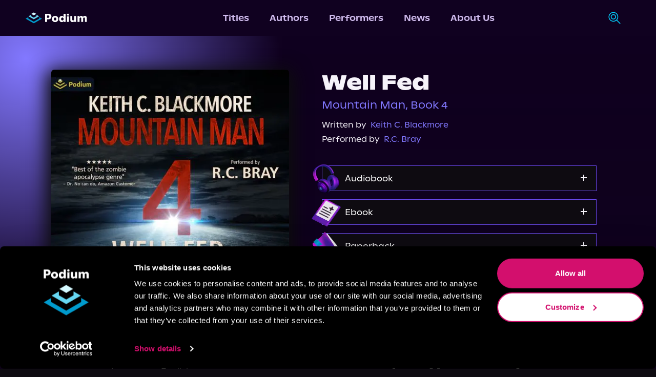

--- FILE ---
content_type: text/html; charset=utf-8
request_url: https://podiumentertainment.com/titles/4778/well-fed
body_size: 31062
content:
<!DOCTYPE html><html lang="en" class="__variable_058130"><head><script>(function(w,i,g){w[g]=w[g]||[];if(typeof w[g].push=='function')w[g].push(i)})
(window,'GTM-T2TS7TWB','google_tags_first_party');</script><script>(function(w,d,s,l){w[l]=w[l]||[];(function(){w[l].push(arguments);})('set', 'developer_id.dYzg1YT', true);
		w[l].push({'gtm.start':new Date().getTime(),event:'gtm.js'});var f=d.getElementsByTagName(s)[0],
		j=d.createElement(s);j.async=true;j.src='/78ij/';
		f.parentNode.insertBefore(j,f);
		})(window,document,'script','dataLayer');</script><meta charSet="utf-8"/><meta name="viewport" content="width=device-width, initial-scale=1"/><link rel="preload" href="/_next/static/media/026843f928f424a3-s.p.otf" as="font" crossorigin="" type="font/otf"/><link rel="preload" href="/_next/static/media/148d862761688eac-s.p.otf" as="font" crossorigin="" type="font/otf"/><link rel="preload" href="/_next/static/media/15c35a5a2894ccb2-s.p.otf" as="font" crossorigin="" type="font/otf"/><link rel="preload" href="/_next/static/media/18c299f09a03264a-s.p.otf" as="font" crossorigin="" type="font/otf"/><link rel="preload" href="/_next/static/media/1b402ce7b0fbf8ba-s.p.otf" as="font" crossorigin="" type="font/otf"/><link rel="preload" href="/_next/static/media/2d85e05174fab8a4-s.p.otf" as="font" crossorigin="" type="font/otf"/><link rel="preload" href="/_next/static/media/3a741a92e1b0f42e-s.p.otf" as="font" crossorigin="" type="font/otf"/><link rel="preload" href="/_next/static/media/3cb014377b613686-s.p.otf" as="font" crossorigin="" type="font/otf"/><link rel="preload" href="/_next/static/media/4d88eff00910e1d9-s.p.otf" as="font" crossorigin="" type="font/otf"/><link rel="preload" href="/_next/static/media/5306f5d5e8e4dede-s.p.otf" as="font" crossorigin="" type="font/otf"/><link rel="preload" href="/_next/static/media/54f0627993530325-s.p.otf" as="font" crossorigin="" type="font/otf"/><link rel="preload" href="/_next/static/media/558820a2e59bbdf4-s.p.otf" as="font" crossorigin="" type="font/otf"/><link rel="preload" href="/_next/static/media/5ed4a1cf163cd859-s.p.otf" as="font" crossorigin="" type="font/otf"/><link rel="preload" href="/_next/static/media/6b35cd8dc686c903-s.p.otf" as="font" crossorigin="" type="font/otf"/><link rel="preload" href="/_next/static/media/761b560b53c058ca-s.p.otf" as="font" crossorigin="" type="font/otf"/><link rel="preload" href="/_next/static/media/9aa2dd90c0d39ef4-s.p.otf" as="font" crossorigin="" type="font/otf"/><link rel="preload" href="/_next/static/media/9c5e046b409751c2-s.p.otf" as="font" crossorigin="" type="font/otf"/><link rel="preload" href="/_next/static/media/c199e339058068bb-s.p.ttf" as="font" crossorigin="" type="font/ttf"/><link rel="preload" href="/_next/static/media/dd85eb9c69286ac9-s.p.otf" as="font" crossorigin="" type="font/otf"/><link rel="preload" href="/_next/static/media/fee730282ffbf3d2-s.p.otf" as="font" crossorigin="" type="font/otf"/><link rel="preload" as="image" href="/_next/static/media/podium-logo-light.78253788.svg" fetchPriority="high"/><link rel="preload" as="image" href="/_next/static/media/search.c73a5270.svg" fetchPriority="high"/><link rel="preload" as="image" imageSrcSet="/_next/image?url=https%3A%2F%2Fcdn.builder.io%2Fapi%2Fv1%2Fimage%2Fassets%252Fd18ddccf804e4ea8823e9313d4661fbc%252F6747536e9532487ea33545c337c693ef&amp;w=96&amp;q=75 1x, /_next/image?url=https%3A%2F%2Fcdn.builder.io%2Fapi%2Fv1%2Fimage%2Fassets%252Fd18ddccf804e4ea8823e9313d4661fbc%252F6747536e9532487ea33545c337c693ef&amp;w=256&amp;q=75 2x" fetchPriority="high"/><link rel="preload" as="image" imageSrcSet="/_next/image?url=https%3A%2F%2Fcdn.builder.io%2Fapi%2Fv1%2Fimage%2Fassets%252Fd18ddccf804e4ea8823e9313d4661fbc%252F2828a2ea3afb44f880e487b11a79b2d5&amp;w=96&amp;q=75 1x, /_next/image?url=https%3A%2F%2Fcdn.builder.io%2Fapi%2Fv1%2Fimage%2Fassets%252Fd18ddccf804e4ea8823e9313d4661fbc%252F2828a2ea3afb44f880e487b11a79b2d5&amp;w=256&amp;q=75 2x" fetchPriority="high"/><link rel="preload" as="image" imageSrcSet="/_next/image?url=https%3A%2F%2Fcdn.builder.io%2Fapi%2Fv1%2Fimage%2Fassets%252Fd18ddccf804e4ea8823e9313d4661fbc%252F5fd1ae206f744c968c4532c76be4d49a&amp;w=96&amp;q=75 1x, /_next/image?url=https%3A%2F%2Fcdn.builder.io%2Fapi%2Fv1%2Fimage%2Fassets%252Fd18ddccf804e4ea8823e9313d4661fbc%252F5fd1ae206f744c968c4532c76be4d49a&amp;w=256&amp;q=75 2x" fetchPriority="high"/><link rel="preload" href="[data-uri]" as="image" fetchPriority="high"/><link rel="preload" href="[data-uri]" as="image" fetchPriority="high"/><link rel="preload" href="[data-uri]" as="image" fetchPriority="high"/><link rel="preload" href="[data-uri]" as="image" fetchPriority="high"/><link rel="preload" href="[data-uri]" as="image" fetchPriority="high"/><link rel="preload" href="[data-uri]" as="image" fetchPriority="high"/><link rel="preload" as="image" href="/_next/static/media/VectorRight.53089252.svg" fetchPriority="high"/><link rel="stylesheet" href="/_next/static/css/b17236d025c39b7b.css" data-precedence="next"/><link rel="stylesheet" href="/_next/static/css/b35b0c49e74be399.css" data-precedence="next"/><link rel="stylesheet" href="/_next/static/css/dd5608752c842a3b.css" data-precedence="next"/><link rel="preload" as="script" fetchPriority="low" href="/_next/static/chunks/webpack-66f518c991beebcf.js"/><script src="/_next/static/chunks/fd9d1056-efb3d146efc4963e.js" async=""></script><script src="/_next/static/chunks/4938-bd421f3fd4b56919.js" async=""></script><script src="/_next/static/chunks/main-app-a5134f563d1f8f9d.js" async=""></script><script src="/_next/static/chunks/5250-aa54d7f4616cf750.js" async=""></script><script src="/_next/static/chunks/1749-b556b9859ad0f572.js" async=""></script><script src="/_next/static/chunks/1214-7182b07f88fca556.js" async=""></script><script src="/_next/static/chunks/8499-dd7dce448fed275a.js" async=""></script><script src="/_next/static/chunks/4968-0633bd7507126553.js" async=""></script><script src="/_next/static/chunks/5115-05e5f5c016d51a43.js" async=""></script><script src="/_next/static/chunks/3355-624d31bfca1e86f6.js" async=""></script><script src="/_next/static/chunks/519-716cf8d264a17a32.js" async=""></script><script src="/_next/static/chunks/1360-b78c399d1c11d821.js" async=""></script><script src="/_next/static/chunks/app/layout-108b0d99cde5e1c3.js" async=""></script><script src="/_next/static/chunks/5663-3b1f91a4e78e54eb.js" async=""></script><script src="/_next/static/chunks/1142-40b624cda0e16782.js" async=""></script><script src="/_next/static/chunks/3585-fb27c8fd080f9f2a.js" async=""></script><script src="/_next/static/chunks/2351-52ca64df06ff46d0.js" async=""></script><script src="/_next/static/chunks/app/titles/%5B...id%5D/page-7baba2bb3ff89147.js" async=""></script><script src="/_next/static/chunks/app/error-dc1e26a44ce8e4be.js" async=""></script><link rel="preload" href="https://www.googletagmanager.com/gtm.js?id=GTM-T2TS7TWB" as="script"/><title>Well Fed - Audiobook | Podium Entertainment</title><meta name="description" content="As survivors come together in the wake of a zombie apocalypse, a deadly new menace emerges, in this dystopian horror series."/><link rel="canonical" href="https://podiumentertainment.com/titles/4778/well-fed"/><link rel="icon" href="/images/favicon.png"/><meta name="next-size-adjust"/><meta http-equiv="Cache-control" content="public"/><meta name="facebook-domain-verification" content="4r0pe109qxfqajxs7uq7b6da7nb2xv"/><meta name="application-name" content="Podium Entertainment"/><meta name="apple-mobile-web-app-capable" content="yes"/><meta name="apple-mobile-web-app-status-bar-style" content="default"/><meta name="apple-mobile-web-app-title" content="Podium Entertainment"/><meta name="format-detection" content="telephone=no"/><meta name="mobile-web-app-capable" content="yes"/><meta name="msapplication-TileColor" content="#100120"/><meta name="msapplication-tap-highlight" content="no"/><meta name="theme-color" content="#100120"/><link rel="apple-touch-icon" href="/pwa/ios/512.png"/><link rel="apple-touch-icon" sizes="152x152" href="/pwa/ios/152.png"/><link rel="apple-touch-icon" sizes="180x180" href="/pwa/ios/180.png"/><link rel="apple-touch-icon" sizes="167x167" href="/pwa/ios/167.png"/><link rel="manifest" href="/pwa/manifest.json"/><link rel="apple-touch-startup-image" media="screen and (device-width: 430px) and (device-height: 932px) and (-webkit-device-pixel-ratio: 3) and (orientation: landscape)" href="/pwa/ios/splash_screens/iPhone_15_Pro_Max__iPhone_15_Plus__iPhone_14_Pro_Max_landscape.png"/><link rel="apple-touch-startup-image" media="screen and (device-width: 393px) and (device-height: 852px) and (-webkit-device-pixel-ratio: 3) and (orientation: landscape)" href="/pwa/ios/splash_screens/iPhone_15_Pro__iPhone_15__iPhone_14_Pro_landscape.png"/><link rel="apple-touch-startup-image" media="screen and (device-width: 428px) and (device-height: 926px) and (-webkit-device-pixel-ratio: 3) and (orientation: landscape)" href="/pwa/ios/splash_screens/iPhone_14_Plus__iPhone_13_Pro_Max__iPhone_12_Pro_Max_landscape.png"/><link rel="apple-touch-startup-image" media="screen and (device-width: 390px) and (device-height: 844px) and (-webkit-device-pixel-ratio: 3) and (orientation: landscape)" href="/pwa/ios/splash_screens/iPhone_14__iPhone_13_Pro__iPhone_13__iPhone_12_Pro__iPhone_12_landscape.png"/><link rel="apple-touch-startup-image" media="screen and (device-width: 375px) and (device-height: 812px) and (-webkit-device-pixel-ratio: 3) and (orientation: landscape)" href="/pwa/ios/splash_screens/iPhone_13_mini__iPhone_12_mini__iPhone_11_Pro__iPhone_XS__iPhone_X_landscape.png"/><link rel="apple-touch-startup-image" media="screen and (device-width: 414px) and (device-height: 896px) and (-webkit-device-pixel-ratio: 3) and (orientation: landscape)" href="/pwa/ios/splash_screens/iPhone_11_Pro_Max__iPhone_XS_Max_landscape.png"/><link rel="apple-touch-startup-image" media="screen and (device-width: 414px) and (device-height: 896px) and (-webkit-device-pixel-ratio: 2) and (orientation: landscape)" href="/pwa/ios/splash_screens/iPhone_11__iPhone_XR_landscape.png"/><link rel="apple-touch-startup-image" media="screen and (device-width: 414px) and (device-height: 736px) and (-webkit-device-pixel-ratio: 3) and (orientation: landscape)" href="/pwa/ios/splash_screens/iPhone_8_Plus__iPhone_7_Plus__iPhone_6s_Plus__iPhone_6_Plus_landscape.png"/><link rel="apple-touch-startup-image" media="screen and (device-width: 375px) and (device-height: 667px) and (-webkit-device-pixel-ratio: 2) and (orientation: landscape)" href="/pwa/ios/splash_screens/iPhone_8__iPhone_7__iPhone_6s__iPhone_6__4.7__iPhone_SE_landscape.png"/><link rel="apple-touch-startup-image" media="screen and (device-width: 320px) and (device-height: 568px) and (-webkit-device-pixel-ratio: 2) and (orientation: landscape)" href="/pwa/ios/splash_screens/4__iPhone_SE__iPod_touch_5th_generation_and_later_landscape.png"/><link rel="apple-touch-startup-image" media="screen and (device-width: 1032px) and (device-height: 1376px) and (-webkit-device-pixel-ratio: 2) and (orientation: landscape)" href="/pwa/ios/splash_screens/13__iPad_Pro_M4_landscape.png"/><link rel="apple-touch-startup-image" media="screen and (device-width: 1024px) and (device-height: 1366px) and (-webkit-device-pixel-ratio: 2) and (orientation: landscape)" href="/pwa/ios/splash_screens/12.9__iPad_Pro_landscape.png"/><link rel="apple-touch-startup-image" media="screen and (device-width: 834px) and (device-height: 1210px) and (-webkit-device-pixel-ratio: 2) and (orientation: landscape)" href="/pwa/ios/splash_screens/11__iPad_Pro_M4_landscape.png"/><link rel="apple-touch-startup-image" media="screen and (device-width: 834px) and (device-height: 1194px) and (-webkit-device-pixel-ratio: 2) and (orientation: landscape)" href="/pwa/ios/splash_screens/11__iPad_Pro__10.5__iPad_Pro_landscape.png"/><link rel="apple-touch-startup-image" media="screen and (device-width: 820px) and (device-height: 1180px) and (-webkit-device-pixel-ratio: 2) and (orientation: landscape)" href="/pwa/ios/splash_screens/10.9__iPad_Air_landscape.png"/><link rel="apple-touch-startup-image" media="screen and (device-width: 834px) and (device-height: 1112px) and (-webkit-device-pixel-ratio: 2) and (orientation: landscape)" href="/pwa/ios/splash_screens/10.5__iPad_Air_landscape.png"/><link rel="apple-touch-startup-image" media="screen and (device-width: 810px) and (device-height: 1080px) and (-webkit-device-pixel-ratio: 2) and (orientation: landscape)" href="/pwa/ios/splash_screens/10.2__iPad_landscape.png"/><link rel="apple-touch-startup-image" media="screen and (device-width: 768px) and (device-height: 1024px) and (-webkit-device-pixel-ratio: 2) and (orientation: landscape)" href="/pwa/ios/splash_screens/9.7__iPad_Pro__7.9__iPad_mini__9.7__iPad_Air__9.7__iPad_landscape.png"/><link rel="apple-touch-startup-image" media="screen and (device-width: 744px) and (device-height: 1133px) and (-webkit-device-pixel-ratio: 2) and (orientation: landscape)" href="/pwa/ios/splash_screens/8.3__iPad_Mini_landscape.png"/><link rel="apple-touch-startup-image" media="screen and (device-width: 430px) and (device-height: 932px) and (-webkit-device-pixel-ratio: 3) and (orientation: portrait)" href="/pwa/ios/splash_screens/iPhone_15_Pro_Max__iPhone_15_Plus__iPhone_14_Pro_Max_portrait.png"/><link rel="apple-touch-startup-image" media="screen and (device-width: 393px) and (device-height: 852px) and (-webkit-device-pixel-ratio: 3) and (orientation: portrait)" href="/pwa/ios/splash_screens/iPhone_15_Pro__iPhone_15__iPhone_14_Pro_portrait.png"/><link rel="apple-touch-startup-image" media="screen and (device-width: 428px) and (device-height: 926px) and (-webkit-device-pixel-ratio: 3) and (orientation: portrait)" href="/pwa/ios/splash_screens/iPhone_14_Plus__iPhone_13_Pro_Max__iPhone_12_Pro_Max_portrait.png"/><link rel="apple-touch-startup-image" media="screen and (device-width: 390px) and (device-height: 844px) and (-webkit-device-pixel-ratio: 3) and (orientation: portrait)" href="/pwa/ios/splash_screens/iPhone_14__iPhone_13_Pro__iPhone_13__iPhone_12_Pro__iPhone_12_portrait.png"/><link rel="apple-touch-startup-image" media="screen and (device-width: 375px) and (device-height: 812px) and (-webkit-device-pixel-ratio: 3) and (orientation: portrait)" href="/pwa/ios/splash_screens/iPhone_13_mini__iPhone_12_mini__iPhone_11_Pro__iPhone_XS__iPhone_X_portrait.png"/><link rel="apple-touch-startup-image" media="screen and (device-width: 414px) and (device-height: 896px) and (-webkit-device-pixel-ratio: 3) and (orientation: portrait)" href="/pwa/ios/splash_screens/iPhone_11_Pro_Max__iPhone_XS_Max_portrait.png"/><link rel="apple-touch-startup-image" media="screen and (device-width: 414px) and (device-height: 896px) and (-webkit-device-pixel-ratio: 2) and (orientation: portrait)" href="/pwa/ios/splash_screens/iPhone_11__iPhone_XR_portrait.png"/><link rel="apple-touch-startup-image" media="screen and (device-width: 414px) and (device-height: 736px) and (-webkit-device-pixel-ratio: 3) and (orientation: portrait)" href="/pwa/ios/splash_screens/iPhone_8_Plus__iPhone_7_Plus__iPhone_6s_Plus__iPhone_6_Plus_portrait.png"/><link rel="apple-touch-startup-image" media="screen and (device-width: 375px) and (device-height: 667px) and (-webkit-device-pixel-ratio: 2) and (orientation: portrait)" href="/pwa/ios/splash_screens/iPhone_8__iPhone_7__iPhone_6s__iPhone_6__4.7__iPhone_SE_portrait.png"/><link rel="apple-touch-startup-image" media="screen and (device-width: 320px) and (device-height: 568px) and (-webkit-device-pixel-ratio: 2) and (orientation: portrait)" href="/pwa/ios/splash_screens/4__iPhone_SE__iPod_touch_5th_generation_and_later_portrait.png"/><link rel="apple-touch-startup-image" media="screen and (device-width: 1032px) and (device-height: 1376px) and (-webkit-device-pixel-ratio: 2) and (orientation: portrait)" href="/pwa/ios/splash_screens/13__iPad_Pro_M4_portrait.png"/><link rel="apple-touch-startup-image" media="screen and (device-width: 1024px) and (device-height: 1366px) and (-webkit-device-pixel-ratio: 2) and (orientation: portrait)" href="/pwa/ios/splash_screens/12.9__iPad_Pro_portrait.png"/><link rel="apple-touch-startup-image" media="screen and (device-width: 834px) and (device-height: 1210px) and (-webkit-device-pixel-ratio: 2) and (orientation: portrait)" href="/pwa/ios/splash_screens/11__iPad_Pro_M4_portrait.png"/><link rel="apple-touch-startup-image" media="screen and (device-width: 834px) and (device-height: 1194px) and (-webkit-device-pixel-ratio: 2) and (orientation: portrait)" href="/pwa/ios/splash_screens/11__iPad_Pro__10.5__iPad_Pro_portrait.png"/><link rel="apple-touch-startup-image" media="screen and (device-width: 820px) and (device-height: 1180px) and (-webkit-device-pixel-ratio: 2) and (orientation: portrait)" href="/pwa/ios/splash_screens/10.9__iPad_Air_portrait.png"/><link rel="apple-touch-startup-image" media="screen and (device-width: 834px) and (device-height: 1112px) and (-webkit-device-pixel-ratio: 2) and (orientation: portrait)" href="/pwa/ios/splash_screens/10.5__iPad_Air_portrait.png"/><link rel="apple-touch-startup-image" media="screen and (device-width: 810px) and (device-height: 1080px) and (-webkit-device-pixel-ratio: 2) and (orientation: portrait)" href="/pwa/ios/splash_screens/10.2__iPad_portrait.png"/><link rel="apple-touch-startup-image" media="screen and (device-width: 768px) and (device-height: 1024px) and (-webkit-device-pixel-ratio: 2) and (orientation: portrait)" href="/pwa/ios/splash_screens/9.7__iPad_Pro__7.9__iPad_mini__9.7__iPad_Air__9.7__iPad_portrait.png"/><link rel="apple-touch-startup-image" media="screen and (device-width: 744px) and (device-height: 1133px) and (-webkit-device-pixel-ratio: 2) and (orientation: portrait)" href="/pwa/ios/splash_screens/8.3__iPad_Mini_portrait.png"/><link rel="stylesheet" href="https://use.typekit.net/crs2vco.css"/><link rel="stylesheet" href="https://use.typekit.net/kkb8yxe.css"/><script src="/_next/static/chunks/polyfills-c67a75d1b6f99dc8.js" noModule=""></script></head><body class="__className_abcf4a overflow-x-hidden bg-grey-purple"><script type="application/ld+json">{"@context":"https://schema.org","@type":"Organization","url":"https://podiumentertainment.com","name":"Podium Entertainment","logo":"https://assets.podiumentertainment.com/medium/avatars/podium/avatar-4.jpg"}</script><!--$--><style>
          #nprogress {
            pointer-events: none;
          }

          #nprogress .bar {
            background: #633792;

            position: fixed;
            z-index: 1031;
            top: 0;
            left: 0;

            width: 100%;
            height: 5px;
          }

          /* Fancy blur effect */
          #nprogress .peg {
            display: block;
            position: absolute;
            right: 0px;
            width: 100px;
            height: 100%;
            box-shadow: 0 0 10px #633792, 0 0 5px #633792;
            opacity: 1.0;

            -webkit-transform: rotate(3deg) translate(0px, -4px);
                -ms-transform: rotate(3deg) translate(0px, -4px);
                    transform: rotate(3deg) translate(0px, -4px);
          }

          /* Remove these to get rid of the spinner */
          #nprogress .spinner {
            display: block;
            position: fixed;
            z-index: 1031;
            top: 15px;
            right: 15px;
          }

          #nprogress .spinner-icon {
            width: 18px;
            height: 18px;
            box-sizing: border-box;

            border: solid 2px transparent;
            border-top-color: #633792;
            border-left-color: #633792;
            border-radius: 50%;

            -webkit-animation: nprogress-spinner 400ms linear infinite;
                    animation: nprogress-spinner 400ms linear infinite;
          }

          .nprogress-custom-parent {
            overflow: hidden;
            position: relative;
          }

          .nprogress-custom-parent #nprogress .spinner,
          .nprogress-custom-parent #nprogress .bar {
            position: absolute;
          }

          @-webkit-keyframes nprogress-spinner {
            0%   { -webkit-transform: rotate(0deg); }
            100% { -webkit-transform: rotate(360deg); }
          }
          @keyframes nprogress-spinner {
            0%   { transform: rotate(0deg); }
            100% { transform: rotate(360deg); }
          }
        </style><!--/$--><nav class="styles_navigation__RNZGW header"><div><a data-testid="podium-logo" href="/"><img alt="logo-light" fetchPriority="high" width="120" height="22" decoding="async" data-nimg="1" class="min-w-[120px]" style="color:transparent" src="/_next/static/media/podium-logo-light.78253788.svg"/></a></div><div><div data-testid="menu-items" class="styles_navRow__2hh9t"><a data-testid="menu-titles" class="styles_navItem__EYcHu" href="/titles">Titles</a><a data-testid="menu-authors" class="styles_navItem__EYcHu" href="/authors">Authors</a><a data-testid="menu-performers" class="styles_navItem__EYcHu" href="/performers">Performers</a><a data-testid="menu-news" class="styles_navItem__EYcHu" href="/news">News</a><a data-testid="menu-about-us" class="styles_navItem__EYcHu" href="/about-us">About Us</a></div></div><div class="h-full"><div class="h-full relative"><div class="hidden sm:flex flex-rowl absolute overflow-hidden h-full items-center min-w-12 right-0 bg-medium-purple styles_searchBar__JYRNq"><div class="items-center p-[10px] border border-transparent rounded-xl transition-all duration-700 ease-in-out"><img alt="search-icon" data-cy="search-icon" fetchPriority="high" width="25" height="26" decoding="async" data-nimg="1" class="styles_searchIcon__pOX_l" style="color:transparent" src="/_next/static/media/search.c73a5270.svg"/><form action="/titles"><input aria-label="search-podium" autoComplete="off" type="text" placeholder="Search Podium" class="cursor-pointer w-0 outline-none border-none m-0 bg-transparent transition-all duration-700 ease-in-out px-4 text-sm font-open-sans text-light-purple placeholder:text-light-purple" name="q"/></form></div></div></div><div class="hidden ml-4"><span class="styles_signInLabel__cHP6n"><button><span class="styles_textBtn__SKLD2">Sign In</span></button></span></div><div class="flex items-center sm:hidden "><div><div><button data-testid="menu-btn" class="styles_hamMenu__GIYiL"><div></div><div></div><div></div></button></div><div class="styles_navHamMenuWrapper__Cut7f " data-testid="ham-menu-wrapper"><div class="styles_navCol__BKl_e"><div class="styles_searchContainer__nVU_Q"><div class="styles_searchIconHamburger__mEkYL"><img alt="search-icon" data-cy="search-icon" fetchPriority="high" width="25" height="26" decoding="async" data-nimg="1" class="styles_searchIcon__pOX_l" style="color:transparent" src="/_next/static/media/search.c73a5270.svg"/></div><form class="w-full" action="/titles"><input aria-label="search-podium" id="searchPodiumInput" placeholder="Search Podium" class="styles_searchPodiumInput__WMwFF font-open-sans" autoComplete="off" name="q"/></form></div><button class="styles_signInText__kx_AJ">Sign In</button><button class="styles_navItemCol__sItfr"><a data-testid="menu-titles" class="styles_navItem__EYcHu" href="/titles">Titles</a></button><button class="styles_navItemCol__sItfr"><a data-testid="menu-authors" class="styles_navItem__EYcHu" href="/authors">Authors</a></button><button class="styles_navItemCol__sItfr"><a data-testid="menu-performers" class="styles_navItem__EYcHu" href="/performers">Performers</a></button><button class="styles_navItemCol__sItfr"><a data-testid="menu-news" class="styles_navItem__EYcHu" href="/news">News</a></button><button class="styles_navItemCol__sItfr"><a data-testid="menu-about-us" class="styles_navItem__EYcHu" href="/about-us">About Us</a></button></div></div></div></div></div></nav><main class="min-w-screen min-h-screen flex-col py-16 gap-2"><script type="application/ld+json">{"@context":"https://schema.org","@type":"Audiobook","bookFormat":["AudiobookFormat","EBook","Paperback"],"name":"Well Fed","description":"<p>As survivors come together in the wake of a zombie apocalypse, a deadly new menace emerges, in this dystopian horror series.</p>\n","image":"https://assets.podiumentertainment.com/medium/direct_cover_art/9781772300154.jpg","datePublished":"February 20, 2015","genre":["Sci-Fi"],"publisher":{"@type":"Organization","name":"Podium Entertainment"},"url":"https://podiumentertainment.com/titles/4778/well-fed","author":{"@type":"Person","name":["Keith C. Blackmore"]}}</script><div class="flex-col relative"><div class="styles_radialGradient__gbt2V absolute h-[700px] w-[650px] md:w-[1000px] md:h-[1000px] -z-[1]"></div><div class="gap-10 md:gap-[2.5rem] xl:gap-16 px-8 md:px-5 xl:p-0 mx-auto mt-[4.5rem] grid grid-cols-[auto] md:grid-cols-[auto,auto] grid-rows-[auto]"><div class="flex-col items-center md:items-start"><div class="bg-grey-purple relative justify-center rounded-lg z-10 min-w-[18.5rem] max-w-[21rem] sm:max-w-[30rem]" style="box-shadow:0px 9px 34px 10px #0D0D0D"><div class="absolute justify-center items-center rounded-lg inset-0 opacity-15"><svg xmlns="http://www.w3.org/2000/svg" width="308" height="305" viewBox="0 0 308 305" version="1.1"><path d="M 136.755 86.801 C 127.545 92.136, 120.008 96.727, 120.005 97.005 C 120.002 97.283, 127.645 101.898, 136.988 107.260 L 153.977 117.010 170.975 107.255 C 180.323 101.890, 187.972 97.275, 187.972 97 C 187.971 96.554, 155.759 77.792, 154.151 77.301 C 153.793 77.192, 145.965 81.467, 136.755 86.801 M 99.195 119.738 C 89.127 125.505, 81.027 130.338, 81.195 130.478 C 82.376 131.465, 153.333 172, 153.879 172 C 155.141 172, 225.419 131.245, 225.676 130.364 C 225.913 129.553, 194.107 110.876, 191.298 110.177 C 190.304 109.929, 189.997 112.038, 189.987 119.177 L 189.975 128.500 171.973 138.851 L 153.971 149.203 136.018 138.900 L 118.066 128.597 117.783 118.925 L 117.500 109.254 99.195 119.738 M 62 152.071 C 52.375 157.605, 44.150 162.475, 43.722 162.894 C 43.295 163.313, 67.795 177.964, 98.168 195.452 C 144.154 221.930, 153.756 227.102, 155.572 226.374 C 161.140 224.142, 264.934 163.540, 264.262 162.913 C 263.843 162.521, 255.625 157.672, 246 152.136 L 228.500 142.071 228.217 151.881 L 227.933 161.692 191.987 182.370 C 172.216 193.742, 155.467 203.267, 154.767 203.536 C 154.068 203.804, 137.071 194.564, 116.998 183.003 L 80.500 161.981 80 151.996 L 79.500 142.010 62 152.071" stroke="none" fill="#7a66f0" fill-rule="evenodd"></path><path d="M 0 152.503 L 0 305.006 154.250 304.753 L 308.500 304.500 308.753 152.250 L 309.006 0 154.503 0 L 0 0 0 152.503 M 0.487 153 C 0.487 236.875, 0.605 271.188, 0.750 229.250 C 0.894 187.313, 0.894 118.688, 0.750 76.750 C 0.605 34.813, 0.487 69.125, 0.487 153 M 136.755 86.801 C 127.545 92.136, 120.008 96.727, 120.005 97.005 C 120.002 97.283, 127.645 101.898, 136.988 107.260 L 153.977 117.010 170.975 107.255 C 180.323 101.890, 187.972 97.275, 187.972 97 C 187.971 96.554, 155.759 77.792, 154.151 77.301 C 153.793 77.192, 145.965 81.467, 136.755 86.801 M 99.195 119.738 C 89.127 125.505, 81.027 130.338, 81.195 130.478 C 82.376 131.465, 153.333 172, 153.879 172 C 155.141 172, 225.419 131.245, 225.676 130.364 C 225.913 129.553, 194.107 110.876, 191.298 110.177 C 190.304 109.929, 189.997 112.038, 189.987 119.177 L 189.975 128.500 171.973 138.851 L 153.971 149.203 136.018 138.900 L 118.066 128.597 117.783 118.925 L 117.500 109.254 99.195 119.738 M 62 152.071 C 52.375 157.605, 44.150 162.475, 43.722 162.894 C 43.295 163.313, 67.795 177.964, 98.168 195.452 C 144.154 221.930, 153.756 227.102, 155.572 226.374 C 161.140 224.142, 264.934 163.540, 264.262 162.913 C 263.843 162.521, 255.625 157.672, 246 152.136 L 228.500 142.071 228.217 151.881 L 227.933 161.692 191.987 182.370 C 172.216 193.742, 155.467 203.267, 154.767 203.536 C 154.068 203.804, 137.071 194.564, 116.998 183.003 L 80.500 161.981 80 151.996 L 79.500 142.010 62 152.071" stroke="none" fill="#0a0718" fill-rule="evenodd"></path></svg></div><img alt="Well Fed" loading="lazy" width="464" height="464" decoding="async" data-nimg="1" class="rounded-md aspect-square object-contain bg-transparent z-[5] false" style="color:transparent" srcSet="/_next/image?url=https%3A%2F%2Fassets.podiumentertainment.com%2Fmedium%2Fdirect_cover_art%2F9781772300154.jpg&amp;w=640&amp;q=75 1x, /_next/image?url=https%3A%2F%2Fassets.podiumentertainment.com%2Fmedium%2Fdirect_cover_art%2F9781772300154.jpg&amp;w=1080&amp;q=75 2x" src="/_next/image?url=https%3A%2F%2Fassets.podiumentertainment.com%2Fmedium%2Fdirect_cover_art%2F9781772300154.jpg&amp;w=1080&amp;q=75"/></div></div><div class="flex-col items-center md:items-start max-w-[38rem]"><h1 data-testid="title-header" class=" styles_h2Text__wZMUk text-podium-white text-center sm:text-start font-bold max-w-[38rem]  text-[3.3125rem]">Well Fed</h1><a data-testid="title-series" class="text-podium-purple-dark font-light text-lg md:text-xl mt-1 mb-3 text-center md:text-left hover:opacity-90 transition-opacity duration-300" href="/series/1316/mountain-man">Mountain Man, Book 4</a><div class="my-2 md:my-1 md:mt-0 text-center md:text-left"><div data-testid="label-written-by" class="block text-wrap"><span class="mr-2 text-nowrap font-light text-[15px] text-podium-white">Written by</span><a data-testid="link-authors" target="_blank" rel="noreferrer" class="text-podium-purple-dark text-[15px] hover:opacity-90 transition-opacity duration-300 font-light" href="/authors/1659/keith-c-blackmore">Keith C. Blackmore</a></div></div><div class="text-center md:text-left"><div data-testid="label-performed-by" class="block text-wrap"><span class="mr-2 text-nowrap font-light text-[15px] text-podium-white">Performed by</span><a data-testid="link-performers" target="_blank" rel="noreferrer" class="text-podium-purple-dark text-[15px] hover:opacity-90 transition-opacity duration-300 font-light" href="/performers/653/rc-bray">R.C. Bray</a></div></div><div data-testid="sales-channel-section" class="mt-10 max-w-[34rem] w-11/12 md:w-full sm:pr-2 flex-col gap-2"><div class="flex-col"><div data-testid="sales-audiobook" class="mb-4 block transition-all border border-podium-purple-bg relative"><input type="checkbox" id="Audiobook" class="hidden peer"/><label for="Audiobook" class="relative cursor-pointer bg-grey-purple flex justify-between items-center transition-all duration-300 pl-11 py-3 px-4 peer-checked:bg-podium-purple-bg hover:bg-[#2a1359]"><div class="absolute -top-2 left-0 -translate-x-[40%]"><img alt="headphone-icon" data-cy="headphone-icon" fetchPriority="high" width="65" height="65" decoding="async" data-nimg="1" style="color:transparent" srcSet="/_next/image?url=https%3A%2F%2Fcdn.builder.io%2Fapi%2Fv1%2Fimage%2Fassets%252Fd18ddccf804e4ea8823e9313d4661fbc%252F6747536e9532487ea33545c337c693ef&amp;w=96&amp;q=75 1x, /_next/image?url=https%3A%2F%2Fcdn.builder.io%2Fapi%2Fv1%2Fimage%2Fassets%252Fd18ddccf804e4ea8823e9313d4661fbc%252F6747536e9532487ea33545c337c693ef&amp;w=256&amp;q=75 2x" src="/_next/image?url=https%3A%2F%2Fcdn.builder.io%2Fapi%2Fv1%2Fimage%2Fassets%252Fd18ddccf804e4ea8823e9313d4661fbc%252F6747536e9532487ea33545c337c693ef&amp;w=256&amp;q=75"/></div>Audiobook</label><label for="Audiobook" class="absolute w-3 h-3 right-[18px] top-[17px] cursor-pointer"><div class="absolute top-1/2 left-0 w-full h-0.5 bg-podium-white transform -translate-y-1/2"></div></label><label for="Audiobook" class="absolute w-3 h-3 right-[18px] rotate-0 peer-checked:rotate-90 top-[17px] opacity-100 peer-checked:opacity-0 transition-all duration-500 cursor-pointer"><div class="absolute left-1/2 top-0 h-full w-0.5 bg-podium-white transform -translate-x-1/2"></div></label><div class="overflow-hidden grid bg-grey-purple max-h-0 transition-all duration-700 md:duration-[0.6s] ease-in-out peer-checked:max-h-96 md:peer-checked:max-h-36"><div class="p-4"><div class="gap-3 flex-wrap w-full items-center flex-col md:flex-row"><a data-testid="shop-link" target="_blank" rel="noreferrer" class="audiobook shop-link rounded-full border border-podium-purple-bg text-[15px] text-podium-white py-1 px-5 hover:bg-podium-purple-bg transition-all duration-300" href="https://open.spotify.com/show/4zorqEVguXa3AcKuwx77Tt">Spotify</a><a data-testid="shop-link" target="_blank" rel="noreferrer" class="audiobook shop-link rounded-full border border-podium-purple-bg text-[15px] text-podium-white py-1 px-5 hover:bg-podium-purple-bg transition-all duration-300" href="https://www.audiobooks.com/audiobook/9781772300154">Audiobooks.com</a><a data-testid="shop-link" target="_blank" rel="noreferrer" class="audiobook shop-link rounded-full border border-podium-purple-bg text-[15px] text-podium-white py-1 px-5 hover:bg-podium-purple-bg transition-all duration-300" href="https://books.apple.com/us/audiobook/well-fed/id1823862259?ls=1&amp;app=itunes">Apple Books</a><a data-testid="shop-link" target="_blank" rel="noreferrer" class="audiobook shop-link rounded-full border border-podium-purple-bg text-[15px] text-podium-white py-1 px-5 hover:bg-podium-purple-bg transition-all duration-300" href="https://www.storytel.com/se/books/well-fed-mountain-man-book-4-11698423">Storytel</a><a data-testid="shop-link" target="_blank" rel="noreferrer" class="audiobook shop-link rounded-full border border-podium-purple-bg text-[15px] text-podium-white py-1 px-5 hover:bg-podium-purple-bg transition-all duration-300" href="https://www.audible.com/pd/Well-Fed-Audiobook/B00S5ABNX0">Audible</a></div></div></div></div></div><div class="flex-col"><div data-testid="sales-ebook" class="mb-4 block transition-all border border-podium-purple-bg relative"><input type="checkbox" id="Ebook" class="hidden peer"/><label for="Ebook" class="relative cursor-pointer bg-grey-purple flex justify-between items-center transition-all duration-300 pl-11 py-3 px-4 peer-checked:bg-podium-purple-bg hover:bg-[#2a1359]"><div class="absolute -top-2 left-0 -translate-x-[40%]"><img alt="bookmark-icon" data-cy="bookmark-icon" fetchPriority="high" width="65" height="65" decoding="async" data-nimg="1" style="color:transparent" srcSet="/_next/image?url=https%3A%2F%2Fcdn.builder.io%2Fapi%2Fv1%2Fimage%2Fassets%252Fd18ddccf804e4ea8823e9313d4661fbc%252F2828a2ea3afb44f880e487b11a79b2d5&amp;w=96&amp;q=75 1x, /_next/image?url=https%3A%2F%2Fcdn.builder.io%2Fapi%2Fv1%2Fimage%2Fassets%252Fd18ddccf804e4ea8823e9313d4661fbc%252F2828a2ea3afb44f880e487b11a79b2d5&amp;w=256&amp;q=75 2x" src="/_next/image?url=https%3A%2F%2Fcdn.builder.io%2Fapi%2Fv1%2Fimage%2Fassets%252Fd18ddccf804e4ea8823e9313d4661fbc%252F2828a2ea3afb44f880e487b11a79b2d5&amp;w=256&amp;q=75"/></div>Ebook</label><label for="Ebook" class="absolute w-3 h-3 right-[18px] top-[17px] cursor-pointer"><div class="absolute top-1/2 left-0 w-full h-0.5 bg-podium-white transform -translate-y-1/2"></div></label><label for="Ebook" class="absolute w-3 h-3 right-[18px] rotate-0 peer-checked:rotate-90 top-[17px] opacity-100 peer-checked:opacity-0 transition-all duration-500 cursor-pointer"><div class="absolute left-1/2 top-0 h-full w-0.5 bg-podium-white transform -translate-x-1/2"></div></label><div class="overflow-hidden grid bg-grey-purple max-h-0 transition-all duration-700 md:duration-[0.6s] ease-in-out peer-checked:max-h-96 md:peer-checked:max-h-36"><div class="p-4"><div class="gap-3 flex-wrap w-full items-center flex-col md:flex-row"><a data-testid="shop-link" target="_blank" rel="noreferrer" class="ebook shop-link rounded-full border border-podium-purple-bg text-[15px] text-podium-white py-1 px-5 hover:bg-podium-purple-bg transition-all duration-300" href="https://www.amazon.com/dp/B00PY8IA78?tag=podium087-20">Amazon</a></div></div></div></div></div><div class="flex-col"><div data-testid="sales-paperback" class="mb-4 block transition-all border border-podium-purple-bg relative"><input type="checkbox" id="Paperback" class="hidden peer"/><label for="Paperback" class="relative cursor-pointer bg-grey-purple flex justify-between items-center transition-all duration-300 pl-11 py-3 px-4 peer-checked:bg-podium-purple-bg hover:bg-[#2a1359]"><div class="absolute -top-2 left-0 -translate-x-[40%]"><img alt="paperback-icon" data-cy="paperback-icon" fetchPriority="high" width="65" height="65" decoding="async" data-nimg="1" style="color:transparent" srcSet="/_next/image?url=https%3A%2F%2Fcdn.builder.io%2Fapi%2Fv1%2Fimage%2Fassets%252Fd18ddccf804e4ea8823e9313d4661fbc%252F5fd1ae206f744c968c4532c76be4d49a&amp;w=96&amp;q=75 1x, /_next/image?url=https%3A%2F%2Fcdn.builder.io%2Fapi%2Fv1%2Fimage%2Fassets%252Fd18ddccf804e4ea8823e9313d4661fbc%252F5fd1ae206f744c968c4532c76be4d49a&amp;w=256&amp;q=75 2x" src="/_next/image?url=https%3A%2F%2Fcdn.builder.io%2Fapi%2Fv1%2Fimage%2Fassets%252Fd18ddccf804e4ea8823e9313d4661fbc%252F5fd1ae206f744c968c4532c76be4d49a&amp;w=256&amp;q=75"/></div>Paperback</label><label for="Paperback" class="absolute w-3 h-3 right-[18px] top-[17px] cursor-pointer"><div class="absolute top-1/2 left-0 w-full h-0.5 bg-podium-white transform -translate-y-1/2"></div></label><label for="Paperback" class="absolute w-3 h-3 right-[18px] rotate-0 peer-checked:rotate-90 top-[17px] opacity-100 peer-checked:opacity-0 transition-all duration-500 cursor-pointer"><div class="absolute left-1/2 top-0 h-full w-0.5 bg-podium-white transform -translate-x-1/2"></div></label><div class="overflow-hidden grid bg-grey-purple max-h-0 transition-all duration-700 md:duration-[0.6s] ease-in-out peer-checked:max-h-96 md:peer-checked:max-h-36"><div class="p-4"><div class="gap-3 flex-wrap w-full items-center flex-col md:flex-row"><a data-testid="shop-link" target="_blank" rel="noreferrer" class="paperback shop-link rounded-full border border-podium-purple-bg text-[15px] text-podium-white py-1 px-5 hover:bg-podium-purple-bg transition-all duration-300" href="https://amazon.com/dp/1039449875">Amazon</a><a data-testid="shop-link" target="_blank" rel="noreferrer" class="paperback shop-link rounded-full border border-podium-purple-bg text-[15px] text-podium-white py-1 px-5 hover:bg-podium-purple-bg transition-all duration-300" href="https://www.barnesandnoble.com/w/?ean=9781039449879">Barnes &amp; Noble</a><a data-testid="shop-link" target="_blank" rel="noreferrer" class="paperback shop-link rounded-full border border-podium-purple-bg text-[15px] text-podium-white py-1 px-5 hover:bg-podium-purple-bg transition-all duration-300" href="https://bookshop.org/book/9781039449879">Bookshop.org</a></div></div></div></div></div></div></div><div><div class="block md:mx-auto"><div data-testid="label-genre" class="block text-wrap"><span class="mr-2 text-nowrap font-light text-[15px] text-podium-white">Genre:</span><a data-testid="link-genre" target="_blank" rel="noreferrer" class="text-podium-purple-dark text-[15px] hover:opacity-90 transition-opacity duration-300 font-bold" href="/genre/sci-fi">Sci-Fi</a></div><div data-testid="label-released" class="block"><span class="mr-2 font-light text-[15px] text-podium-white">Released:</span><span class="font-light text-[15px] text-podium-white">February 20, 2015</span></div><div data-testid="label-language" class="block"><span class="mr-2 font-light text-[15px] text-podium-white">Language:</span><span class="font-light text-[15px] text-podium-white">English</span></div><div data-testid="label-format" class="block"><span class="mr-2 font-light text-[15px] text-podium-white">Format:</span><span class="font-light text-[15px] text-podium-white">Single Narration</span></div><div data-testid="label-duration" class="block"><span class="mr-2 font-light text-[15px] text-podium-white">Duration:</span><span class="font-light text-[15px] text-podium-white">16 hr, 59 min</span></div><hr class="border-gray-border mt-3"/></div></div><div class="max-w-[34.5rem]"><div data-testid="description-section" class="flex-col flex-grow-[4] gap-8 basis-[30rem] md:min-w-[22rem]"><div class="flex-col gap-3"><div data-testid="story-header" class="styles_descriptionHeader__LWEDI"><p>As survivors come together in the wake of a zombie apocalypse, a deadly new menace emerges, in this dystopian horror series.</p>
</div><div class="relative overflow-hidden"><div data-testid="story-description" class="undefined whitespace-pre-wrap flex-col gap-8 text-[15px] text-podium-white"><p>After nearly four years, the zombie epidemic has almost burned itself out. Once a lone survivor on the brink of insanity, Gus Berry has a new life on a communal farm, his daily routine of policing the fields only rarely disrupted by straying undead. Gus&#x27;s drinking binges are over, and the dark days of Annapolis are soon to be a distant memory. But his troubles are far from over . . .</p>
<p>When Gus is asked to search for a group of missing scavengers, he reluctantly agrees. But he soon discovers a new predator has been unleashed upon the land, one determined to harvest every last mortal life—and feed it to a ravenous machine.</p>
<p>The gritty zombie survival series continues with <em>Well Fed,</em> the fourth book in Keith C. Blackmore&#x27;s thrilling Mountain Man series—perfect for fans of HBO&#x27;s <em>The Last of Us.</em></p>
</div></div></div></div></div></div><hr class="border-podium-purple-dark my-10 md:my-16 w-4/5 max-w-[1100px] mx-auto"/></div><div class="pb-4 bg-grey-purple"><div class="flex-col mb-8"><div class="flex-col w-4/5 mx-auto"><div class="text-lg md:text-xl -mb-2 block text-wrap"><span class="mr-2 text-nowrap ">This book is part of</span><a class="text-podium-purple-dark hover:opacity-90 transition-opacity duration-300" href="/series/1316/mountain-man">Mountain Man, Book 4</a></div></div><div class="styles_rowCarousel__pbnvw flex-col w-screen relative pt-5 overflow-y-clip"><div class="flex justify-between items-center w-4/5 z-0"><span data-testid="row-browse-this-series" class="styles_headerTitle__yLyxX w-full text-left font-medium text-2xl md:text-3xl" style="color:#f6f3fa">Browse This Series</span></div><div class="w-screen relative"><div class="styles_rowItems__DTvjT relative pb-5 items-center z-10" style="gap:2rem" data-testid="browse-this-series"><a class="styles_rowItemWrapper__KxVQP flex flex-col justify-between h-full relative hover:rounded-2xl " href="/titles/4539/skull-road"><button aria-label="card-popover" data-testid="card-popover-overlay" class="flex absolute h-full w-full bg-transparent 400 z-10"></button><div class="w-full relative h-full overflow-hidden styles_overlay__Gxjge"><img alt="Skull Road" loading="lazy" width="100" height="100" decoding="async" data-nimg="1" class="aspect-square w-full rounded-lg object-cover object-top" style="color:transparent" sizes="100vw" srcSet="/_next/image?url=https%3A%2F%2Fassets.podiumentertainment.com%2Fsmall%2Fdirect_cover_art%2F9781039428652.jpg&amp;w=640&amp;q=75 640w, /_next/image?url=https%3A%2F%2Fassets.podiumentertainment.com%2Fsmall%2Fdirect_cover_art%2F9781039428652.jpg&amp;w=750&amp;q=75 750w, /_next/image?url=https%3A%2F%2Fassets.podiumentertainment.com%2Fsmall%2Fdirect_cover_art%2F9781039428652.jpg&amp;w=828&amp;q=75 828w, /_next/image?url=https%3A%2F%2Fassets.podiumentertainment.com%2Fsmall%2Fdirect_cover_art%2F9781039428652.jpg&amp;w=1080&amp;q=75 1080w, /_next/image?url=https%3A%2F%2Fassets.podiumentertainment.com%2Fsmall%2Fdirect_cover_art%2F9781039428652.jpg&amp;w=1200&amp;q=75 1200w, /_next/image?url=https%3A%2F%2Fassets.podiumentertainment.com%2Fsmall%2Fdirect_cover_art%2F9781039428652.jpg&amp;w=1920&amp;q=75 1920w, /_next/image?url=https%3A%2F%2Fassets.podiumentertainment.com%2Fsmall%2Fdirect_cover_art%2F9781039428652.jpg&amp;w=2048&amp;q=75 2048w, /_next/image?url=https%3A%2F%2Fassets.podiumentertainment.com%2Fsmall%2Fdirect_cover_art%2F9781039428652.jpg&amp;w=3840&amp;q=75 3840w" src="/_next/image?url=https%3A%2F%2Fassets.podiumentertainment.com%2Fsmall%2Fdirect_cover_art%2F9781039428652.jpg&amp;w=3840&amp;q=75"/><div class="absolute inset-0 items-center opacity-20 pointer-events-none -z-[2]"><svg xmlns="http://www.w3.org/2000/svg" width="308" height="305" viewBox="0 0 308 305" version="1.1"><path d="M 136.755 86.801 C 127.545 92.136, 120.008 96.727, 120.005 97.005 C 120.002 97.283, 127.645 101.898, 136.988 107.260 L 153.977 117.010 170.975 107.255 C 180.323 101.890, 187.972 97.275, 187.972 97 C 187.971 96.554, 155.759 77.792, 154.151 77.301 C 153.793 77.192, 145.965 81.467, 136.755 86.801 M 99.195 119.738 C 89.127 125.505, 81.027 130.338, 81.195 130.478 C 82.376 131.465, 153.333 172, 153.879 172 C 155.141 172, 225.419 131.245, 225.676 130.364 C 225.913 129.553, 194.107 110.876, 191.298 110.177 C 190.304 109.929, 189.997 112.038, 189.987 119.177 L 189.975 128.500 171.973 138.851 L 153.971 149.203 136.018 138.900 L 118.066 128.597 117.783 118.925 L 117.500 109.254 99.195 119.738 M 62 152.071 C 52.375 157.605, 44.150 162.475, 43.722 162.894 C 43.295 163.313, 67.795 177.964, 98.168 195.452 C 144.154 221.930, 153.756 227.102, 155.572 226.374 C 161.140 224.142, 264.934 163.540, 264.262 162.913 C 263.843 162.521, 255.625 157.672, 246 152.136 L 228.500 142.071 228.217 151.881 L 227.933 161.692 191.987 182.370 C 172.216 193.742, 155.467 203.267, 154.767 203.536 C 154.068 203.804, 137.071 194.564, 116.998 183.003 L 80.500 161.981 80 151.996 L 79.500 142.010 62 152.071" stroke="none" fill="#7a66f0" fill-rule="evenodd"></path><path d="M 0 152.503 L 0 305.006 154.250 304.753 L 308.500 304.500 308.753 152.250 L 309.006 0 154.503 0 L 0 0 0 152.503 M 0.487 153 C 0.487 236.875, 0.605 271.188, 0.750 229.250 C 0.894 187.313, 0.894 118.688, 0.750 76.750 C 0.605 34.813, 0.487 69.125, 0.487 153 M 136.755 86.801 C 127.545 92.136, 120.008 96.727, 120.005 97.005 C 120.002 97.283, 127.645 101.898, 136.988 107.260 L 153.977 117.010 170.975 107.255 C 180.323 101.890, 187.972 97.275, 187.972 97 C 187.971 96.554, 155.759 77.792, 154.151 77.301 C 153.793 77.192, 145.965 81.467, 136.755 86.801 M 99.195 119.738 C 89.127 125.505, 81.027 130.338, 81.195 130.478 C 82.376 131.465, 153.333 172, 153.879 172 C 155.141 172, 225.419 131.245, 225.676 130.364 C 225.913 129.553, 194.107 110.876, 191.298 110.177 C 190.304 109.929, 189.997 112.038, 189.987 119.177 L 189.975 128.500 171.973 138.851 L 153.971 149.203 136.018 138.900 L 118.066 128.597 117.783 118.925 L 117.500 109.254 99.195 119.738 M 62 152.071 C 52.375 157.605, 44.150 162.475, 43.722 162.894 C 43.295 163.313, 67.795 177.964, 98.168 195.452 C 144.154 221.930, 153.756 227.102, 155.572 226.374 C 161.140 224.142, 264.934 163.540, 264.262 162.913 C 263.843 162.521, 255.625 157.672, 246 152.136 L 228.500 142.071 228.217 151.881 L 227.933 161.692 191.987 182.370 C 172.216 193.742, 155.467 203.267, 154.767 203.536 C 154.068 203.804, 137.071 194.564, 116.998 183.003 L 80.500 161.981 80 151.996 L 79.500 142.010 62 152.071" stroke="none" fill="#0a0718" fill-rule="evenodd"></path></svg></div></div></a><a class="styles_rowItemWrapper__KxVQP flex flex-col justify-between h-full relative hover:rounded-2xl " href="/titles/4160/mindless"><button aria-label="card-popover" data-testid="card-popover-overlay" class="flex absolute h-full w-full bg-transparent 400 z-10"></button><div class="w-full relative h-full overflow-hidden styles_overlay__Gxjge"><img alt="Mindless" loading="lazy" width="100" height="100" decoding="async" data-nimg="1" class="aspect-square w-full rounded-lg object-cover object-top" style="color:transparent" sizes="100vw" srcSet="/_next/image?url=https%3A%2F%2Fassets.podiumentertainment.com%2Fsmall%2Fdirect_cover_art%2F9781774246436.jpg&amp;w=640&amp;q=75 640w, /_next/image?url=https%3A%2F%2Fassets.podiumentertainment.com%2Fsmall%2Fdirect_cover_art%2F9781774246436.jpg&amp;w=750&amp;q=75 750w, /_next/image?url=https%3A%2F%2Fassets.podiumentertainment.com%2Fsmall%2Fdirect_cover_art%2F9781774246436.jpg&amp;w=828&amp;q=75 828w, /_next/image?url=https%3A%2F%2Fassets.podiumentertainment.com%2Fsmall%2Fdirect_cover_art%2F9781774246436.jpg&amp;w=1080&amp;q=75 1080w, /_next/image?url=https%3A%2F%2Fassets.podiumentertainment.com%2Fsmall%2Fdirect_cover_art%2F9781774246436.jpg&amp;w=1200&amp;q=75 1200w, /_next/image?url=https%3A%2F%2Fassets.podiumentertainment.com%2Fsmall%2Fdirect_cover_art%2F9781774246436.jpg&amp;w=1920&amp;q=75 1920w, /_next/image?url=https%3A%2F%2Fassets.podiumentertainment.com%2Fsmall%2Fdirect_cover_art%2F9781774246436.jpg&amp;w=2048&amp;q=75 2048w, /_next/image?url=https%3A%2F%2Fassets.podiumentertainment.com%2Fsmall%2Fdirect_cover_art%2F9781774246436.jpg&amp;w=3840&amp;q=75 3840w" src="/_next/image?url=https%3A%2F%2Fassets.podiumentertainment.com%2Fsmall%2Fdirect_cover_art%2F9781774246436.jpg&amp;w=3840&amp;q=75"/><div class="absolute inset-0 items-center opacity-20 pointer-events-none -z-[2]"><svg xmlns="http://www.w3.org/2000/svg" width="308" height="305" viewBox="0 0 308 305" version="1.1"><path d="M 136.755 86.801 C 127.545 92.136, 120.008 96.727, 120.005 97.005 C 120.002 97.283, 127.645 101.898, 136.988 107.260 L 153.977 117.010 170.975 107.255 C 180.323 101.890, 187.972 97.275, 187.972 97 C 187.971 96.554, 155.759 77.792, 154.151 77.301 C 153.793 77.192, 145.965 81.467, 136.755 86.801 M 99.195 119.738 C 89.127 125.505, 81.027 130.338, 81.195 130.478 C 82.376 131.465, 153.333 172, 153.879 172 C 155.141 172, 225.419 131.245, 225.676 130.364 C 225.913 129.553, 194.107 110.876, 191.298 110.177 C 190.304 109.929, 189.997 112.038, 189.987 119.177 L 189.975 128.500 171.973 138.851 L 153.971 149.203 136.018 138.900 L 118.066 128.597 117.783 118.925 L 117.500 109.254 99.195 119.738 M 62 152.071 C 52.375 157.605, 44.150 162.475, 43.722 162.894 C 43.295 163.313, 67.795 177.964, 98.168 195.452 C 144.154 221.930, 153.756 227.102, 155.572 226.374 C 161.140 224.142, 264.934 163.540, 264.262 162.913 C 263.843 162.521, 255.625 157.672, 246 152.136 L 228.500 142.071 228.217 151.881 L 227.933 161.692 191.987 182.370 C 172.216 193.742, 155.467 203.267, 154.767 203.536 C 154.068 203.804, 137.071 194.564, 116.998 183.003 L 80.500 161.981 80 151.996 L 79.500 142.010 62 152.071" stroke="none" fill="#7a66f0" fill-rule="evenodd"></path><path d="M 0 152.503 L 0 305.006 154.250 304.753 L 308.500 304.500 308.753 152.250 L 309.006 0 154.503 0 L 0 0 0 152.503 M 0.487 153 C 0.487 236.875, 0.605 271.188, 0.750 229.250 C 0.894 187.313, 0.894 118.688, 0.750 76.750 C 0.605 34.813, 0.487 69.125, 0.487 153 M 136.755 86.801 C 127.545 92.136, 120.008 96.727, 120.005 97.005 C 120.002 97.283, 127.645 101.898, 136.988 107.260 L 153.977 117.010 170.975 107.255 C 180.323 101.890, 187.972 97.275, 187.972 97 C 187.971 96.554, 155.759 77.792, 154.151 77.301 C 153.793 77.192, 145.965 81.467, 136.755 86.801 M 99.195 119.738 C 89.127 125.505, 81.027 130.338, 81.195 130.478 C 82.376 131.465, 153.333 172, 153.879 172 C 155.141 172, 225.419 131.245, 225.676 130.364 C 225.913 129.553, 194.107 110.876, 191.298 110.177 C 190.304 109.929, 189.997 112.038, 189.987 119.177 L 189.975 128.500 171.973 138.851 L 153.971 149.203 136.018 138.900 L 118.066 128.597 117.783 118.925 L 117.500 109.254 99.195 119.738 M 62 152.071 C 52.375 157.605, 44.150 162.475, 43.722 162.894 C 43.295 163.313, 67.795 177.964, 98.168 195.452 C 144.154 221.930, 153.756 227.102, 155.572 226.374 C 161.140 224.142, 264.934 163.540, 264.262 162.913 C 263.843 162.521, 255.625 157.672, 246 152.136 L 228.500 142.071 228.217 151.881 L 227.933 161.692 191.987 182.370 C 172.216 193.742, 155.467 203.267, 154.767 203.536 C 154.068 203.804, 137.071 194.564, 116.998 183.003 L 80.500 161.981 80 151.996 L 79.500 142.010 62 152.071" stroke="none" fill="#0a0718" fill-rule="evenodd"></path></svg></div></div></a><a class="styles_rowItemWrapper__KxVQP flex flex-col justify-between h-full relative hover:rounded-2xl " href="/titles/6336/make-me-king"><button aria-label="card-popover" data-testid="card-popover-overlay" class="flex absolute h-full w-full bg-transparent 400 z-10"></button><div class="w-full relative h-full overflow-hidden styles_overlay__Gxjge"><img alt="Make Me King" loading="lazy" width="100" height="100" decoding="async" data-nimg="1" class="aspect-square w-full rounded-lg object-cover object-top" style="color:transparent" sizes="100vw" srcSet="/_next/image?url=https%3A%2F%2Fassets.podiumentertainment.com%2Fsmall%2Fdirect_cover_art%2F9781774241561.jpg&amp;w=640&amp;q=75 640w, /_next/image?url=https%3A%2F%2Fassets.podiumentertainment.com%2Fsmall%2Fdirect_cover_art%2F9781774241561.jpg&amp;w=750&amp;q=75 750w, /_next/image?url=https%3A%2F%2Fassets.podiumentertainment.com%2Fsmall%2Fdirect_cover_art%2F9781774241561.jpg&amp;w=828&amp;q=75 828w, /_next/image?url=https%3A%2F%2Fassets.podiumentertainment.com%2Fsmall%2Fdirect_cover_art%2F9781774241561.jpg&amp;w=1080&amp;q=75 1080w, /_next/image?url=https%3A%2F%2Fassets.podiumentertainment.com%2Fsmall%2Fdirect_cover_art%2F9781774241561.jpg&amp;w=1200&amp;q=75 1200w, /_next/image?url=https%3A%2F%2Fassets.podiumentertainment.com%2Fsmall%2Fdirect_cover_art%2F9781774241561.jpg&amp;w=1920&amp;q=75 1920w, /_next/image?url=https%3A%2F%2Fassets.podiumentertainment.com%2Fsmall%2Fdirect_cover_art%2F9781774241561.jpg&amp;w=2048&amp;q=75 2048w, /_next/image?url=https%3A%2F%2Fassets.podiumentertainment.com%2Fsmall%2Fdirect_cover_art%2F9781774241561.jpg&amp;w=3840&amp;q=75 3840w" src="/_next/image?url=https%3A%2F%2Fassets.podiumentertainment.com%2Fsmall%2Fdirect_cover_art%2F9781774241561.jpg&amp;w=3840&amp;q=75"/><div class="absolute inset-0 items-center opacity-20 pointer-events-none -z-[2]"><svg xmlns="http://www.w3.org/2000/svg" width="308" height="305" viewBox="0 0 308 305" version="1.1"><path d="M 136.755 86.801 C 127.545 92.136, 120.008 96.727, 120.005 97.005 C 120.002 97.283, 127.645 101.898, 136.988 107.260 L 153.977 117.010 170.975 107.255 C 180.323 101.890, 187.972 97.275, 187.972 97 C 187.971 96.554, 155.759 77.792, 154.151 77.301 C 153.793 77.192, 145.965 81.467, 136.755 86.801 M 99.195 119.738 C 89.127 125.505, 81.027 130.338, 81.195 130.478 C 82.376 131.465, 153.333 172, 153.879 172 C 155.141 172, 225.419 131.245, 225.676 130.364 C 225.913 129.553, 194.107 110.876, 191.298 110.177 C 190.304 109.929, 189.997 112.038, 189.987 119.177 L 189.975 128.500 171.973 138.851 L 153.971 149.203 136.018 138.900 L 118.066 128.597 117.783 118.925 L 117.500 109.254 99.195 119.738 M 62 152.071 C 52.375 157.605, 44.150 162.475, 43.722 162.894 C 43.295 163.313, 67.795 177.964, 98.168 195.452 C 144.154 221.930, 153.756 227.102, 155.572 226.374 C 161.140 224.142, 264.934 163.540, 264.262 162.913 C 263.843 162.521, 255.625 157.672, 246 152.136 L 228.500 142.071 228.217 151.881 L 227.933 161.692 191.987 182.370 C 172.216 193.742, 155.467 203.267, 154.767 203.536 C 154.068 203.804, 137.071 194.564, 116.998 183.003 L 80.500 161.981 80 151.996 L 79.500 142.010 62 152.071" stroke="none" fill="#7a66f0" fill-rule="evenodd"></path><path d="M 0 152.503 L 0 305.006 154.250 304.753 L 308.500 304.500 308.753 152.250 L 309.006 0 154.503 0 L 0 0 0 152.503 M 0.487 153 C 0.487 236.875, 0.605 271.188, 0.750 229.250 C 0.894 187.313, 0.894 118.688, 0.750 76.750 C 0.605 34.813, 0.487 69.125, 0.487 153 M 136.755 86.801 C 127.545 92.136, 120.008 96.727, 120.005 97.005 C 120.002 97.283, 127.645 101.898, 136.988 107.260 L 153.977 117.010 170.975 107.255 C 180.323 101.890, 187.972 97.275, 187.972 97 C 187.971 96.554, 155.759 77.792, 154.151 77.301 C 153.793 77.192, 145.965 81.467, 136.755 86.801 M 99.195 119.738 C 89.127 125.505, 81.027 130.338, 81.195 130.478 C 82.376 131.465, 153.333 172, 153.879 172 C 155.141 172, 225.419 131.245, 225.676 130.364 C 225.913 129.553, 194.107 110.876, 191.298 110.177 C 190.304 109.929, 189.997 112.038, 189.987 119.177 L 189.975 128.500 171.973 138.851 L 153.971 149.203 136.018 138.900 L 118.066 128.597 117.783 118.925 L 117.500 109.254 99.195 119.738 M 62 152.071 C 52.375 157.605, 44.150 162.475, 43.722 162.894 C 43.295 163.313, 67.795 177.964, 98.168 195.452 C 144.154 221.930, 153.756 227.102, 155.572 226.374 C 161.140 224.142, 264.934 163.540, 264.262 162.913 C 263.843 162.521, 255.625 157.672, 246 152.136 L 228.500 142.071 228.217 151.881 L 227.933 161.692 191.987 182.370 C 172.216 193.742, 155.467 203.267, 154.767 203.536 C 154.068 203.804, 137.071 194.564, 116.998 183.003 L 80.500 161.981 80 151.996 L 79.500 142.010 62 152.071" stroke="none" fill="#0a0718" fill-rule="evenodd"></path></svg></div></div></a><a class="styles_rowItemWrapper__KxVQP flex flex-col justify-between h-full relative hover:rounded-2xl " href="/titles/2921/mountain-man-omnibus-books-13"><button aria-label="card-popover" data-testid="card-popover-overlay" class="flex absolute h-full w-full bg-transparent 400 z-10"></button><div class="w-full relative h-full overflow-hidden styles_overlay__Gxjge"><img alt="Mountain Man Omnibus: Books 1–3" loading="lazy" width="100" height="100" decoding="async" data-nimg="1" class="aspect-square w-full rounded-lg object-cover object-top" style="color:transparent" sizes="100vw" srcSet="/_next/image?url=https%3A%2F%2Fassets.podiumentertainment.com%2Fsmall%2Fdirect_cover_art%2F9781772300789.jpg&amp;w=640&amp;q=75 640w, /_next/image?url=https%3A%2F%2Fassets.podiumentertainment.com%2Fsmall%2Fdirect_cover_art%2F9781772300789.jpg&amp;w=750&amp;q=75 750w, /_next/image?url=https%3A%2F%2Fassets.podiumentertainment.com%2Fsmall%2Fdirect_cover_art%2F9781772300789.jpg&amp;w=828&amp;q=75 828w, /_next/image?url=https%3A%2F%2Fassets.podiumentertainment.com%2Fsmall%2Fdirect_cover_art%2F9781772300789.jpg&amp;w=1080&amp;q=75 1080w, /_next/image?url=https%3A%2F%2Fassets.podiumentertainment.com%2Fsmall%2Fdirect_cover_art%2F9781772300789.jpg&amp;w=1200&amp;q=75 1200w, /_next/image?url=https%3A%2F%2Fassets.podiumentertainment.com%2Fsmall%2Fdirect_cover_art%2F9781772300789.jpg&amp;w=1920&amp;q=75 1920w, /_next/image?url=https%3A%2F%2Fassets.podiumentertainment.com%2Fsmall%2Fdirect_cover_art%2F9781772300789.jpg&amp;w=2048&amp;q=75 2048w, /_next/image?url=https%3A%2F%2Fassets.podiumentertainment.com%2Fsmall%2Fdirect_cover_art%2F9781772300789.jpg&amp;w=3840&amp;q=75 3840w" src="/_next/image?url=https%3A%2F%2Fassets.podiumentertainment.com%2Fsmall%2Fdirect_cover_art%2F9781772300789.jpg&amp;w=3840&amp;q=75"/><div class="absolute inset-0 items-center opacity-20 pointer-events-none -z-[2]"><svg xmlns="http://www.w3.org/2000/svg" width="308" height="305" viewBox="0 0 308 305" version="1.1"><path d="M 136.755 86.801 C 127.545 92.136, 120.008 96.727, 120.005 97.005 C 120.002 97.283, 127.645 101.898, 136.988 107.260 L 153.977 117.010 170.975 107.255 C 180.323 101.890, 187.972 97.275, 187.972 97 C 187.971 96.554, 155.759 77.792, 154.151 77.301 C 153.793 77.192, 145.965 81.467, 136.755 86.801 M 99.195 119.738 C 89.127 125.505, 81.027 130.338, 81.195 130.478 C 82.376 131.465, 153.333 172, 153.879 172 C 155.141 172, 225.419 131.245, 225.676 130.364 C 225.913 129.553, 194.107 110.876, 191.298 110.177 C 190.304 109.929, 189.997 112.038, 189.987 119.177 L 189.975 128.500 171.973 138.851 L 153.971 149.203 136.018 138.900 L 118.066 128.597 117.783 118.925 L 117.500 109.254 99.195 119.738 M 62 152.071 C 52.375 157.605, 44.150 162.475, 43.722 162.894 C 43.295 163.313, 67.795 177.964, 98.168 195.452 C 144.154 221.930, 153.756 227.102, 155.572 226.374 C 161.140 224.142, 264.934 163.540, 264.262 162.913 C 263.843 162.521, 255.625 157.672, 246 152.136 L 228.500 142.071 228.217 151.881 L 227.933 161.692 191.987 182.370 C 172.216 193.742, 155.467 203.267, 154.767 203.536 C 154.068 203.804, 137.071 194.564, 116.998 183.003 L 80.500 161.981 80 151.996 L 79.500 142.010 62 152.071" stroke="none" fill="#7a66f0" fill-rule="evenodd"></path><path d="M 0 152.503 L 0 305.006 154.250 304.753 L 308.500 304.500 308.753 152.250 L 309.006 0 154.503 0 L 0 0 0 152.503 M 0.487 153 C 0.487 236.875, 0.605 271.188, 0.750 229.250 C 0.894 187.313, 0.894 118.688, 0.750 76.750 C 0.605 34.813, 0.487 69.125, 0.487 153 M 136.755 86.801 C 127.545 92.136, 120.008 96.727, 120.005 97.005 C 120.002 97.283, 127.645 101.898, 136.988 107.260 L 153.977 117.010 170.975 107.255 C 180.323 101.890, 187.972 97.275, 187.972 97 C 187.971 96.554, 155.759 77.792, 154.151 77.301 C 153.793 77.192, 145.965 81.467, 136.755 86.801 M 99.195 119.738 C 89.127 125.505, 81.027 130.338, 81.195 130.478 C 82.376 131.465, 153.333 172, 153.879 172 C 155.141 172, 225.419 131.245, 225.676 130.364 C 225.913 129.553, 194.107 110.876, 191.298 110.177 C 190.304 109.929, 189.997 112.038, 189.987 119.177 L 189.975 128.500 171.973 138.851 L 153.971 149.203 136.018 138.900 L 118.066 128.597 117.783 118.925 L 117.500 109.254 99.195 119.738 M 62 152.071 C 52.375 157.605, 44.150 162.475, 43.722 162.894 C 43.295 163.313, 67.795 177.964, 98.168 195.452 C 144.154 221.930, 153.756 227.102, 155.572 226.374 C 161.140 224.142, 264.934 163.540, 264.262 162.913 C 263.843 162.521, 255.625 157.672, 246 152.136 L 228.500 142.071 228.217 151.881 L 227.933 161.692 191.987 182.370 C 172.216 193.742, 155.467 203.267, 154.767 203.536 C 154.068 203.804, 137.071 194.564, 116.998 183.003 L 80.500 161.981 80 151.996 L 79.500 142.010 62 152.071" stroke="none" fill="#0a0718" fill-rule="evenodd"></path></svg></div></div></a><a class="styles_rowItemWrapper__KxVQP flex flex-col justify-between h-full relative hover:rounded-2xl " href="/titles/819/hellifax"><button aria-label="card-popover" data-testid="card-popover-overlay" class="flex absolute h-full w-full bg-transparent 400 z-10"></button><div class="w-full relative h-full overflow-hidden styles_overlay__Gxjge"><img alt="Hellifax" loading="lazy" width="100" height="100" decoding="async" data-nimg="1" class="aspect-square w-full rounded-lg object-cover object-top" style="color:transparent" sizes="100vw" srcSet="/_next/image?url=https%3A%2F%2Fassets.podiumentertainment.com%2Fsmall%2Fdirect_cover_art%2F9781927628812.jpg&amp;w=640&amp;q=75 640w, /_next/image?url=https%3A%2F%2Fassets.podiumentertainment.com%2Fsmall%2Fdirect_cover_art%2F9781927628812.jpg&amp;w=750&amp;q=75 750w, /_next/image?url=https%3A%2F%2Fassets.podiumentertainment.com%2Fsmall%2Fdirect_cover_art%2F9781927628812.jpg&amp;w=828&amp;q=75 828w, /_next/image?url=https%3A%2F%2Fassets.podiumentertainment.com%2Fsmall%2Fdirect_cover_art%2F9781927628812.jpg&amp;w=1080&amp;q=75 1080w, /_next/image?url=https%3A%2F%2Fassets.podiumentertainment.com%2Fsmall%2Fdirect_cover_art%2F9781927628812.jpg&amp;w=1200&amp;q=75 1200w, /_next/image?url=https%3A%2F%2Fassets.podiumentertainment.com%2Fsmall%2Fdirect_cover_art%2F9781927628812.jpg&amp;w=1920&amp;q=75 1920w, /_next/image?url=https%3A%2F%2Fassets.podiumentertainment.com%2Fsmall%2Fdirect_cover_art%2F9781927628812.jpg&amp;w=2048&amp;q=75 2048w, /_next/image?url=https%3A%2F%2Fassets.podiumentertainment.com%2Fsmall%2Fdirect_cover_art%2F9781927628812.jpg&amp;w=3840&amp;q=75 3840w" src="/_next/image?url=https%3A%2F%2Fassets.podiumentertainment.com%2Fsmall%2Fdirect_cover_art%2F9781927628812.jpg&amp;w=3840&amp;q=75"/><div class="absolute inset-0 items-center opacity-20 pointer-events-none -z-[2]"><svg xmlns="http://www.w3.org/2000/svg" width="308" height="305" viewBox="0 0 308 305" version="1.1"><path d="M 136.755 86.801 C 127.545 92.136, 120.008 96.727, 120.005 97.005 C 120.002 97.283, 127.645 101.898, 136.988 107.260 L 153.977 117.010 170.975 107.255 C 180.323 101.890, 187.972 97.275, 187.972 97 C 187.971 96.554, 155.759 77.792, 154.151 77.301 C 153.793 77.192, 145.965 81.467, 136.755 86.801 M 99.195 119.738 C 89.127 125.505, 81.027 130.338, 81.195 130.478 C 82.376 131.465, 153.333 172, 153.879 172 C 155.141 172, 225.419 131.245, 225.676 130.364 C 225.913 129.553, 194.107 110.876, 191.298 110.177 C 190.304 109.929, 189.997 112.038, 189.987 119.177 L 189.975 128.500 171.973 138.851 L 153.971 149.203 136.018 138.900 L 118.066 128.597 117.783 118.925 L 117.500 109.254 99.195 119.738 M 62 152.071 C 52.375 157.605, 44.150 162.475, 43.722 162.894 C 43.295 163.313, 67.795 177.964, 98.168 195.452 C 144.154 221.930, 153.756 227.102, 155.572 226.374 C 161.140 224.142, 264.934 163.540, 264.262 162.913 C 263.843 162.521, 255.625 157.672, 246 152.136 L 228.500 142.071 228.217 151.881 L 227.933 161.692 191.987 182.370 C 172.216 193.742, 155.467 203.267, 154.767 203.536 C 154.068 203.804, 137.071 194.564, 116.998 183.003 L 80.500 161.981 80 151.996 L 79.500 142.010 62 152.071" stroke="none" fill="#7a66f0" fill-rule="evenodd"></path><path d="M 0 152.503 L 0 305.006 154.250 304.753 L 308.500 304.500 308.753 152.250 L 309.006 0 154.503 0 L 0 0 0 152.503 M 0.487 153 C 0.487 236.875, 0.605 271.188, 0.750 229.250 C 0.894 187.313, 0.894 118.688, 0.750 76.750 C 0.605 34.813, 0.487 69.125, 0.487 153 M 136.755 86.801 C 127.545 92.136, 120.008 96.727, 120.005 97.005 C 120.002 97.283, 127.645 101.898, 136.988 107.260 L 153.977 117.010 170.975 107.255 C 180.323 101.890, 187.972 97.275, 187.972 97 C 187.971 96.554, 155.759 77.792, 154.151 77.301 C 153.793 77.192, 145.965 81.467, 136.755 86.801 M 99.195 119.738 C 89.127 125.505, 81.027 130.338, 81.195 130.478 C 82.376 131.465, 153.333 172, 153.879 172 C 155.141 172, 225.419 131.245, 225.676 130.364 C 225.913 129.553, 194.107 110.876, 191.298 110.177 C 190.304 109.929, 189.997 112.038, 189.987 119.177 L 189.975 128.500 171.973 138.851 L 153.971 149.203 136.018 138.900 L 118.066 128.597 117.783 118.925 L 117.500 109.254 99.195 119.738 M 62 152.071 C 52.375 157.605, 44.150 162.475, 43.722 162.894 C 43.295 163.313, 67.795 177.964, 98.168 195.452 C 144.154 221.930, 153.756 227.102, 155.572 226.374 C 161.140 224.142, 264.934 163.540, 264.262 162.913 C 263.843 162.521, 255.625 157.672, 246 152.136 L 228.500 142.071 228.217 151.881 L 227.933 161.692 191.987 182.370 C 172.216 193.742, 155.467 203.267, 154.767 203.536 C 154.068 203.804, 137.071 194.564, 116.998 183.003 L 80.500 161.981 80 151.996 L 79.500 142.010 62 152.071" stroke="none" fill="#0a0718" fill-rule="evenodd"></path></svg></div></div></a><a class="styles_rowItemWrapper__KxVQP flex flex-col justify-between h-full relative hover:rounded-2xl " href="/titles/4708/safari"><button aria-label="card-popover" data-testid="card-popover-overlay" class="flex absolute h-full w-full bg-transparent 400 z-10"></button><div class="w-full relative h-full overflow-hidden styles_overlay__Gxjge"><img alt="Safari" loading="lazy" width="100" height="100" decoding="async" data-nimg="1" class="aspect-square w-full rounded-lg object-cover object-top" style="color:transparent" sizes="100vw" srcSet="/_next/image?url=https%3A%2F%2Fassets.podiumentertainment.com%2Fsmall%2Fdirect_cover_art%2F9781927628805.jpg&amp;w=640&amp;q=75 640w, /_next/image?url=https%3A%2F%2Fassets.podiumentertainment.com%2Fsmall%2Fdirect_cover_art%2F9781927628805.jpg&amp;w=750&amp;q=75 750w, /_next/image?url=https%3A%2F%2Fassets.podiumentertainment.com%2Fsmall%2Fdirect_cover_art%2F9781927628805.jpg&amp;w=828&amp;q=75 828w, /_next/image?url=https%3A%2F%2Fassets.podiumentertainment.com%2Fsmall%2Fdirect_cover_art%2F9781927628805.jpg&amp;w=1080&amp;q=75 1080w, /_next/image?url=https%3A%2F%2Fassets.podiumentertainment.com%2Fsmall%2Fdirect_cover_art%2F9781927628805.jpg&amp;w=1200&amp;q=75 1200w, /_next/image?url=https%3A%2F%2Fassets.podiumentertainment.com%2Fsmall%2Fdirect_cover_art%2F9781927628805.jpg&amp;w=1920&amp;q=75 1920w, /_next/image?url=https%3A%2F%2Fassets.podiumentertainment.com%2Fsmall%2Fdirect_cover_art%2F9781927628805.jpg&amp;w=2048&amp;q=75 2048w, /_next/image?url=https%3A%2F%2Fassets.podiumentertainment.com%2Fsmall%2Fdirect_cover_art%2F9781927628805.jpg&amp;w=3840&amp;q=75 3840w" src="/_next/image?url=https%3A%2F%2Fassets.podiumentertainment.com%2Fsmall%2Fdirect_cover_art%2F9781927628805.jpg&amp;w=3840&amp;q=75"/><div class="absolute inset-0 items-center opacity-20 pointer-events-none -z-[2]"><svg xmlns="http://www.w3.org/2000/svg" width="308" height="305" viewBox="0 0 308 305" version="1.1"><path d="M 136.755 86.801 C 127.545 92.136, 120.008 96.727, 120.005 97.005 C 120.002 97.283, 127.645 101.898, 136.988 107.260 L 153.977 117.010 170.975 107.255 C 180.323 101.890, 187.972 97.275, 187.972 97 C 187.971 96.554, 155.759 77.792, 154.151 77.301 C 153.793 77.192, 145.965 81.467, 136.755 86.801 M 99.195 119.738 C 89.127 125.505, 81.027 130.338, 81.195 130.478 C 82.376 131.465, 153.333 172, 153.879 172 C 155.141 172, 225.419 131.245, 225.676 130.364 C 225.913 129.553, 194.107 110.876, 191.298 110.177 C 190.304 109.929, 189.997 112.038, 189.987 119.177 L 189.975 128.500 171.973 138.851 L 153.971 149.203 136.018 138.900 L 118.066 128.597 117.783 118.925 L 117.500 109.254 99.195 119.738 M 62 152.071 C 52.375 157.605, 44.150 162.475, 43.722 162.894 C 43.295 163.313, 67.795 177.964, 98.168 195.452 C 144.154 221.930, 153.756 227.102, 155.572 226.374 C 161.140 224.142, 264.934 163.540, 264.262 162.913 C 263.843 162.521, 255.625 157.672, 246 152.136 L 228.500 142.071 228.217 151.881 L 227.933 161.692 191.987 182.370 C 172.216 193.742, 155.467 203.267, 154.767 203.536 C 154.068 203.804, 137.071 194.564, 116.998 183.003 L 80.500 161.981 80 151.996 L 79.500 142.010 62 152.071" stroke="none" fill="#7a66f0" fill-rule="evenodd"></path><path d="M 0 152.503 L 0 305.006 154.250 304.753 L 308.500 304.500 308.753 152.250 L 309.006 0 154.503 0 L 0 0 0 152.503 M 0.487 153 C 0.487 236.875, 0.605 271.188, 0.750 229.250 C 0.894 187.313, 0.894 118.688, 0.750 76.750 C 0.605 34.813, 0.487 69.125, 0.487 153 M 136.755 86.801 C 127.545 92.136, 120.008 96.727, 120.005 97.005 C 120.002 97.283, 127.645 101.898, 136.988 107.260 L 153.977 117.010 170.975 107.255 C 180.323 101.890, 187.972 97.275, 187.972 97 C 187.971 96.554, 155.759 77.792, 154.151 77.301 C 153.793 77.192, 145.965 81.467, 136.755 86.801 M 99.195 119.738 C 89.127 125.505, 81.027 130.338, 81.195 130.478 C 82.376 131.465, 153.333 172, 153.879 172 C 155.141 172, 225.419 131.245, 225.676 130.364 C 225.913 129.553, 194.107 110.876, 191.298 110.177 C 190.304 109.929, 189.997 112.038, 189.987 119.177 L 189.975 128.500 171.973 138.851 L 153.971 149.203 136.018 138.900 L 118.066 128.597 117.783 118.925 L 117.500 109.254 99.195 119.738 M 62 152.071 C 52.375 157.605, 44.150 162.475, 43.722 162.894 C 43.295 163.313, 67.795 177.964, 98.168 195.452 C 144.154 221.930, 153.756 227.102, 155.572 226.374 C 161.140 224.142, 264.934 163.540, 264.262 162.913 C 263.843 162.521, 255.625 157.672, 246 152.136 L 228.500 142.071 228.217 151.881 L 227.933 161.692 191.987 182.370 C 172.216 193.742, 155.467 203.267, 154.767 203.536 C 154.068 203.804, 137.071 194.564, 116.998 183.003 L 80.500 161.981 80 151.996 L 79.500 142.010 62 152.071" stroke="none" fill="#0a0718" fill-rule="evenodd"></path></svg></div></div></a><a class="styles_rowItemWrapper__KxVQP flex flex-col justify-between h-full relative hover:rounded-2xl " href="/titles/6189/mountain-man"><button aria-label="card-popover" data-testid="card-popover-overlay" class="flex absolute h-full w-full bg-transparent 400 z-10"></button><div class="w-full relative h-full overflow-hidden styles_overlay__Gxjge"><img alt="Mountain Man" loading="lazy" width="100" height="100" decoding="async" data-nimg="1" class="aspect-square w-full rounded-lg object-cover object-top" style="color:transparent" sizes="100vw" srcSet="/_next/image?url=https%3A%2F%2Fassets.podiumentertainment.com%2Fsmall%2Fdirect_cover_art%2F9781927628607.jpg&amp;w=640&amp;q=75 640w, /_next/image?url=https%3A%2F%2Fassets.podiumentertainment.com%2Fsmall%2Fdirect_cover_art%2F9781927628607.jpg&amp;w=750&amp;q=75 750w, /_next/image?url=https%3A%2F%2Fassets.podiumentertainment.com%2Fsmall%2Fdirect_cover_art%2F9781927628607.jpg&amp;w=828&amp;q=75 828w, /_next/image?url=https%3A%2F%2Fassets.podiumentertainment.com%2Fsmall%2Fdirect_cover_art%2F9781927628607.jpg&amp;w=1080&amp;q=75 1080w, /_next/image?url=https%3A%2F%2Fassets.podiumentertainment.com%2Fsmall%2Fdirect_cover_art%2F9781927628607.jpg&amp;w=1200&amp;q=75 1200w, /_next/image?url=https%3A%2F%2Fassets.podiumentertainment.com%2Fsmall%2Fdirect_cover_art%2F9781927628607.jpg&amp;w=1920&amp;q=75 1920w, /_next/image?url=https%3A%2F%2Fassets.podiumentertainment.com%2Fsmall%2Fdirect_cover_art%2F9781927628607.jpg&amp;w=2048&amp;q=75 2048w, /_next/image?url=https%3A%2F%2Fassets.podiumentertainment.com%2Fsmall%2Fdirect_cover_art%2F9781927628607.jpg&amp;w=3840&amp;q=75 3840w" src="/_next/image?url=https%3A%2F%2Fassets.podiumentertainment.com%2Fsmall%2Fdirect_cover_art%2F9781927628607.jpg&amp;w=3840&amp;q=75"/><div class="absolute inset-0 items-center opacity-20 pointer-events-none -z-[2]"><svg xmlns="http://www.w3.org/2000/svg" width="308" height="305" viewBox="0 0 308 305" version="1.1"><path d="M 136.755 86.801 C 127.545 92.136, 120.008 96.727, 120.005 97.005 C 120.002 97.283, 127.645 101.898, 136.988 107.260 L 153.977 117.010 170.975 107.255 C 180.323 101.890, 187.972 97.275, 187.972 97 C 187.971 96.554, 155.759 77.792, 154.151 77.301 C 153.793 77.192, 145.965 81.467, 136.755 86.801 M 99.195 119.738 C 89.127 125.505, 81.027 130.338, 81.195 130.478 C 82.376 131.465, 153.333 172, 153.879 172 C 155.141 172, 225.419 131.245, 225.676 130.364 C 225.913 129.553, 194.107 110.876, 191.298 110.177 C 190.304 109.929, 189.997 112.038, 189.987 119.177 L 189.975 128.500 171.973 138.851 L 153.971 149.203 136.018 138.900 L 118.066 128.597 117.783 118.925 L 117.500 109.254 99.195 119.738 M 62 152.071 C 52.375 157.605, 44.150 162.475, 43.722 162.894 C 43.295 163.313, 67.795 177.964, 98.168 195.452 C 144.154 221.930, 153.756 227.102, 155.572 226.374 C 161.140 224.142, 264.934 163.540, 264.262 162.913 C 263.843 162.521, 255.625 157.672, 246 152.136 L 228.500 142.071 228.217 151.881 L 227.933 161.692 191.987 182.370 C 172.216 193.742, 155.467 203.267, 154.767 203.536 C 154.068 203.804, 137.071 194.564, 116.998 183.003 L 80.500 161.981 80 151.996 L 79.500 142.010 62 152.071" stroke="none" fill="#7a66f0" fill-rule="evenodd"></path><path d="M 0 152.503 L 0 305.006 154.250 304.753 L 308.500 304.500 308.753 152.250 L 309.006 0 154.503 0 L 0 0 0 152.503 M 0.487 153 C 0.487 236.875, 0.605 271.188, 0.750 229.250 C 0.894 187.313, 0.894 118.688, 0.750 76.750 C 0.605 34.813, 0.487 69.125, 0.487 153 M 136.755 86.801 C 127.545 92.136, 120.008 96.727, 120.005 97.005 C 120.002 97.283, 127.645 101.898, 136.988 107.260 L 153.977 117.010 170.975 107.255 C 180.323 101.890, 187.972 97.275, 187.972 97 C 187.971 96.554, 155.759 77.792, 154.151 77.301 C 153.793 77.192, 145.965 81.467, 136.755 86.801 M 99.195 119.738 C 89.127 125.505, 81.027 130.338, 81.195 130.478 C 82.376 131.465, 153.333 172, 153.879 172 C 155.141 172, 225.419 131.245, 225.676 130.364 C 225.913 129.553, 194.107 110.876, 191.298 110.177 C 190.304 109.929, 189.997 112.038, 189.987 119.177 L 189.975 128.500 171.973 138.851 L 153.971 149.203 136.018 138.900 L 118.066 128.597 117.783 118.925 L 117.500 109.254 99.195 119.738 M 62 152.071 C 52.375 157.605, 44.150 162.475, 43.722 162.894 C 43.295 163.313, 67.795 177.964, 98.168 195.452 C 144.154 221.930, 153.756 227.102, 155.572 226.374 C 161.140 224.142, 264.934 163.540, 264.262 162.913 C 263.843 162.521, 255.625 157.672, 246 152.136 L 228.500 142.071 228.217 151.881 L 227.933 161.692 191.987 182.370 C 172.216 193.742, 155.467 203.267, 154.767 203.536 C 154.068 203.804, 137.071 194.564, 116.998 183.003 L 80.500 161.981 80 151.996 L 79.500 142.010 62 152.071" stroke="none" fill="#0a0718" fill-rule="evenodd"></path></svg></div></div></a><a class="styles_rowItemWrapper__KxVQP flex flex-col justify-between h-full relative hover:rounded-2xl " href="/titles/4959/the-hospital"><button aria-label="card-popover" data-testid="card-popover-overlay" class="flex absolute h-full w-full bg-transparent 400 z-10"></button><div class="w-full relative h-full overflow-hidden styles_overlay__Gxjge"><img alt="The Hospital" loading="lazy" width="100" height="100" decoding="async" data-nimg="1" class="aspect-square w-full rounded-lg object-cover object-top" style="color:transparent" sizes="100vw" srcSet="/_next/image?url=https%3A%2F%2Fassets.podiumentertainment.com%2Fsmall%2Fdirect_cover_art%2F9781927628621.jpg&amp;w=640&amp;q=75 640w, /_next/image?url=https%3A%2F%2Fassets.podiumentertainment.com%2Fsmall%2Fdirect_cover_art%2F9781927628621.jpg&amp;w=750&amp;q=75 750w, /_next/image?url=https%3A%2F%2Fassets.podiumentertainment.com%2Fsmall%2Fdirect_cover_art%2F9781927628621.jpg&amp;w=828&amp;q=75 828w, /_next/image?url=https%3A%2F%2Fassets.podiumentertainment.com%2Fsmall%2Fdirect_cover_art%2F9781927628621.jpg&amp;w=1080&amp;q=75 1080w, /_next/image?url=https%3A%2F%2Fassets.podiumentertainment.com%2Fsmall%2Fdirect_cover_art%2F9781927628621.jpg&amp;w=1200&amp;q=75 1200w, /_next/image?url=https%3A%2F%2Fassets.podiumentertainment.com%2Fsmall%2Fdirect_cover_art%2F9781927628621.jpg&amp;w=1920&amp;q=75 1920w, /_next/image?url=https%3A%2F%2Fassets.podiumentertainment.com%2Fsmall%2Fdirect_cover_art%2F9781927628621.jpg&amp;w=2048&amp;q=75 2048w, /_next/image?url=https%3A%2F%2Fassets.podiumentertainment.com%2Fsmall%2Fdirect_cover_art%2F9781927628621.jpg&amp;w=3840&amp;q=75 3840w" src="/_next/image?url=https%3A%2F%2Fassets.podiumentertainment.com%2Fsmall%2Fdirect_cover_art%2F9781927628621.jpg&amp;w=3840&amp;q=75"/><div class="absolute inset-0 items-center opacity-20 pointer-events-none -z-[2]"><svg xmlns="http://www.w3.org/2000/svg" width="308" height="305" viewBox="0 0 308 305" version="1.1"><path d="M 136.755 86.801 C 127.545 92.136, 120.008 96.727, 120.005 97.005 C 120.002 97.283, 127.645 101.898, 136.988 107.260 L 153.977 117.010 170.975 107.255 C 180.323 101.890, 187.972 97.275, 187.972 97 C 187.971 96.554, 155.759 77.792, 154.151 77.301 C 153.793 77.192, 145.965 81.467, 136.755 86.801 M 99.195 119.738 C 89.127 125.505, 81.027 130.338, 81.195 130.478 C 82.376 131.465, 153.333 172, 153.879 172 C 155.141 172, 225.419 131.245, 225.676 130.364 C 225.913 129.553, 194.107 110.876, 191.298 110.177 C 190.304 109.929, 189.997 112.038, 189.987 119.177 L 189.975 128.500 171.973 138.851 L 153.971 149.203 136.018 138.900 L 118.066 128.597 117.783 118.925 L 117.500 109.254 99.195 119.738 M 62 152.071 C 52.375 157.605, 44.150 162.475, 43.722 162.894 C 43.295 163.313, 67.795 177.964, 98.168 195.452 C 144.154 221.930, 153.756 227.102, 155.572 226.374 C 161.140 224.142, 264.934 163.540, 264.262 162.913 C 263.843 162.521, 255.625 157.672, 246 152.136 L 228.500 142.071 228.217 151.881 L 227.933 161.692 191.987 182.370 C 172.216 193.742, 155.467 203.267, 154.767 203.536 C 154.068 203.804, 137.071 194.564, 116.998 183.003 L 80.500 161.981 80 151.996 L 79.500 142.010 62 152.071" stroke="none" fill="#7a66f0" fill-rule="evenodd"></path><path d="M 0 152.503 L 0 305.006 154.250 304.753 L 308.500 304.500 308.753 152.250 L 309.006 0 154.503 0 L 0 0 0 152.503 M 0.487 153 C 0.487 236.875, 0.605 271.188, 0.750 229.250 C 0.894 187.313, 0.894 118.688, 0.750 76.750 C 0.605 34.813, 0.487 69.125, 0.487 153 M 136.755 86.801 C 127.545 92.136, 120.008 96.727, 120.005 97.005 C 120.002 97.283, 127.645 101.898, 136.988 107.260 L 153.977 117.010 170.975 107.255 C 180.323 101.890, 187.972 97.275, 187.972 97 C 187.971 96.554, 155.759 77.792, 154.151 77.301 C 153.793 77.192, 145.965 81.467, 136.755 86.801 M 99.195 119.738 C 89.127 125.505, 81.027 130.338, 81.195 130.478 C 82.376 131.465, 153.333 172, 153.879 172 C 155.141 172, 225.419 131.245, 225.676 130.364 C 225.913 129.553, 194.107 110.876, 191.298 110.177 C 190.304 109.929, 189.997 112.038, 189.987 119.177 L 189.975 128.500 171.973 138.851 L 153.971 149.203 136.018 138.900 L 118.066 128.597 117.783 118.925 L 117.500 109.254 99.195 119.738 M 62 152.071 C 52.375 157.605, 44.150 162.475, 43.722 162.894 C 43.295 163.313, 67.795 177.964, 98.168 195.452 C 144.154 221.930, 153.756 227.102, 155.572 226.374 C 161.140 224.142, 264.934 163.540, 264.262 162.913 C 263.843 162.521, 255.625 157.672, 246 152.136 L 228.500 142.071 228.217 151.881 L 227.933 161.692 191.987 182.370 C 172.216 193.742, 155.467 203.267, 154.767 203.536 C 154.068 203.804, 137.071 194.564, 116.998 183.003 L 80.500 161.981 80 151.996 L 79.500 142.010 62 152.071" stroke="none" fill="#0a0718" fill-rule="evenodd"></path></svg></div></div></a></div><div class="styles_rowRightFaded__NmGyz justify-end absolute right-0 h-full z-[20] self-center w-1/6"><button style="visibility:hidden" class="cursor-pointer pr-20"><img alt="left-arrow" fetchPriority="high" width="22" height="32" decoding="async" data-nimg="1" style="color:transparent" src="/_next/static/media/VectorRight.53089252.svg"/></button></div></div></div></div></div><div class="pb-4 bg-grey-purple"><div class="styles_rowCarousel__pbnvw flex-col w-screen relative pt-5 overflow-y-clip"><div class="flex justify-between items-center w-4/5 z-0"><span data-testid="row-more-titles-you-might-like" class="styles_headerTitle__yLyxX w-4/5 text-left font-medium text-2xl md:text-3xl" style="color:#f6f3fa">More Titles You Might Like</span><a data-testid="see-all-more-titles-you-might-like" class="text-left styles_rowHeaderSeeAll__xQJ4C w-2/5 justify-end flex items-center cursor-pointer font-bold tracking-normal font-open-sans text-xs sm:text-base" href="/genre/sci-fi">See All <!-- -->&gt;</a></div><div class="w-screen relative"><div class="styles_rowItems__DTvjT relative pb-5 items-center z-10" style="gap:2rem" data-testid="more-titles-you-might-like"><a class="styles_rowItemWrapper__KxVQP flex flex-col justify-between h-full relative hover:rounded-2xl " href="/titles/108228/sci-fi/30seven"><button aria-label="card-popover" data-testid="card-popover-overlay" class="flex absolute h-full w-full bg-transparent 400 z-10"></button><div class="w-full relative h-full overflow-hidden styles_overlay__Gxjge"><img alt="30Seven" loading="lazy" width="100" height="100" decoding="async" data-nimg="1" class="aspect-square w-full rounded-lg object-cover object-top" style="color:transparent" sizes="100vw" srcSet="/_next/image?url=https%3A%2F%2Fassets.podiumentertainment.com%2Fsmall%2Fdirect_cover_art%2F9781039431911.jpg&amp;w=640&amp;q=75 640w, /_next/image?url=https%3A%2F%2Fassets.podiumentertainment.com%2Fsmall%2Fdirect_cover_art%2F9781039431911.jpg&amp;w=750&amp;q=75 750w, /_next/image?url=https%3A%2F%2Fassets.podiumentertainment.com%2Fsmall%2Fdirect_cover_art%2F9781039431911.jpg&amp;w=828&amp;q=75 828w, /_next/image?url=https%3A%2F%2Fassets.podiumentertainment.com%2Fsmall%2Fdirect_cover_art%2F9781039431911.jpg&amp;w=1080&amp;q=75 1080w, /_next/image?url=https%3A%2F%2Fassets.podiumentertainment.com%2Fsmall%2Fdirect_cover_art%2F9781039431911.jpg&amp;w=1200&amp;q=75 1200w, /_next/image?url=https%3A%2F%2Fassets.podiumentertainment.com%2Fsmall%2Fdirect_cover_art%2F9781039431911.jpg&amp;w=1920&amp;q=75 1920w, /_next/image?url=https%3A%2F%2Fassets.podiumentertainment.com%2Fsmall%2Fdirect_cover_art%2F9781039431911.jpg&amp;w=2048&amp;q=75 2048w, /_next/image?url=https%3A%2F%2Fassets.podiumentertainment.com%2Fsmall%2Fdirect_cover_art%2F9781039431911.jpg&amp;w=3840&amp;q=75 3840w" src="/_next/image?url=https%3A%2F%2Fassets.podiumentertainment.com%2Fsmall%2Fdirect_cover_art%2F9781039431911.jpg&amp;w=3840&amp;q=75"/><div class="absolute inset-0 items-center opacity-20 pointer-events-none -z-[2]"><svg xmlns="http://www.w3.org/2000/svg" width="308" height="305" viewBox="0 0 308 305" version="1.1"><path d="M 136.755 86.801 C 127.545 92.136, 120.008 96.727, 120.005 97.005 C 120.002 97.283, 127.645 101.898, 136.988 107.260 L 153.977 117.010 170.975 107.255 C 180.323 101.890, 187.972 97.275, 187.972 97 C 187.971 96.554, 155.759 77.792, 154.151 77.301 C 153.793 77.192, 145.965 81.467, 136.755 86.801 M 99.195 119.738 C 89.127 125.505, 81.027 130.338, 81.195 130.478 C 82.376 131.465, 153.333 172, 153.879 172 C 155.141 172, 225.419 131.245, 225.676 130.364 C 225.913 129.553, 194.107 110.876, 191.298 110.177 C 190.304 109.929, 189.997 112.038, 189.987 119.177 L 189.975 128.500 171.973 138.851 L 153.971 149.203 136.018 138.900 L 118.066 128.597 117.783 118.925 L 117.500 109.254 99.195 119.738 M 62 152.071 C 52.375 157.605, 44.150 162.475, 43.722 162.894 C 43.295 163.313, 67.795 177.964, 98.168 195.452 C 144.154 221.930, 153.756 227.102, 155.572 226.374 C 161.140 224.142, 264.934 163.540, 264.262 162.913 C 263.843 162.521, 255.625 157.672, 246 152.136 L 228.500 142.071 228.217 151.881 L 227.933 161.692 191.987 182.370 C 172.216 193.742, 155.467 203.267, 154.767 203.536 C 154.068 203.804, 137.071 194.564, 116.998 183.003 L 80.500 161.981 80 151.996 L 79.500 142.010 62 152.071" stroke="none" fill="#7a66f0" fill-rule="evenodd"></path><path d="M 0 152.503 L 0 305.006 154.250 304.753 L 308.500 304.500 308.753 152.250 L 309.006 0 154.503 0 L 0 0 0 152.503 M 0.487 153 C 0.487 236.875, 0.605 271.188, 0.750 229.250 C 0.894 187.313, 0.894 118.688, 0.750 76.750 C 0.605 34.813, 0.487 69.125, 0.487 153 M 136.755 86.801 C 127.545 92.136, 120.008 96.727, 120.005 97.005 C 120.002 97.283, 127.645 101.898, 136.988 107.260 L 153.977 117.010 170.975 107.255 C 180.323 101.890, 187.972 97.275, 187.972 97 C 187.971 96.554, 155.759 77.792, 154.151 77.301 C 153.793 77.192, 145.965 81.467, 136.755 86.801 M 99.195 119.738 C 89.127 125.505, 81.027 130.338, 81.195 130.478 C 82.376 131.465, 153.333 172, 153.879 172 C 155.141 172, 225.419 131.245, 225.676 130.364 C 225.913 129.553, 194.107 110.876, 191.298 110.177 C 190.304 109.929, 189.997 112.038, 189.987 119.177 L 189.975 128.500 171.973 138.851 L 153.971 149.203 136.018 138.900 L 118.066 128.597 117.783 118.925 L 117.500 109.254 99.195 119.738 M 62 152.071 C 52.375 157.605, 44.150 162.475, 43.722 162.894 C 43.295 163.313, 67.795 177.964, 98.168 195.452 C 144.154 221.930, 153.756 227.102, 155.572 226.374 C 161.140 224.142, 264.934 163.540, 264.262 162.913 C 263.843 162.521, 255.625 157.672, 246 152.136 L 228.500 142.071 228.217 151.881 L 227.933 161.692 191.987 182.370 C 172.216 193.742, 155.467 203.267, 154.767 203.536 C 154.068 203.804, 137.071 194.564, 116.998 183.003 L 80.500 161.981 80 151.996 L 79.500 142.010 62 152.071" stroke="none" fill="#0a0718" fill-rule="evenodd"></path></svg></div></div></a><a class="styles_rowItemWrapper__KxVQP flex flex-col justify-between h-full relative hover:rounded-2xl " href="/titles/128682/sci-fi/echoes-of-time"><button aria-label="card-popover" data-testid="card-popover-overlay" class="flex absolute h-full w-full bg-transparent 400 z-10"></button><div class="w-full relative h-full overflow-hidden styles_overlay__Gxjge"><img alt="Echoes of Time" loading="lazy" width="100" height="100" decoding="async" data-nimg="1" class="aspect-square w-full rounded-lg object-cover object-top" style="color:transparent" sizes="100vw" srcSet="/_next/image?url=https%3A%2F%2Fassets.podiumentertainment.com%2Fsmall%2Fdirect_cover_art%2F9798347035120.jpg&amp;w=640&amp;q=75 640w, /_next/image?url=https%3A%2F%2Fassets.podiumentertainment.com%2Fsmall%2Fdirect_cover_art%2F9798347035120.jpg&amp;w=750&amp;q=75 750w, /_next/image?url=https%3A%2F%2Fassets.podiumentertainment.com%2Fsmall%2Fdirect_cover_art%2F9798347035120.jpg&amp;w=828&amp;q=75 828w, /_next/image?url=https%3A%2F%2Fassets.podiumentertainment.com%2Fsmall%2Fdirect_cover_art%2F9798347035120.jpg&amp;w=1080&amp;q=75 1080w, /_next/image?url=https%3A%2F%2Fassets.podiumentertainment.com%2Fsmall%2Fdirect_cover_art%2F9798347035120.jpg&amp;w=1200&amp;q=75 1200w, /_next/image?url=https%3A%2F%2Fassets.podiumentertainment.com%2Fsmall%2Fdirect_cover_art%2F9798347035120.jpg&amp;w=1920&amp;q=75 1920w, /_next/image?url=https%3A%2F%2Fassets.podiumentertainment.com%2Fsmall%2Fdirect_cover_art%2F9798347035120.jpg&amp;w=2048&amp;q=75 2048w, /_next/image?url=https%3A%2F%2Fassets.podiumentertainment.com%2Fsmall%2Fdirect_cover_art%2F9798347035120.jpg&amp;w=3840&amp;q=75 3840w" src="/_next/image?url=https%3A%2F%2Fassets.podiumentertainment.com%2Fsmall%2Fdirect_cover_art%2F9798347035120.jpg&amp;w=3840&amp;q=75"/><div class="absolute inset-0 items-center opacity-20 pointer-events-none -z-[2]"><svg xmlns="http://www.w3.org/2000/svg" width="308" height="305" viewBox="0 0 308 305" version="1.1"><path d="M 136.755 86.801 C 127.545 92.136, 120.008 96.727, 120.005 97.005 C 120.002 97.283, 127.645 101.898, 136.988 107.260 L 153.977 117.010 170.975 107.255 C 180.323 101.890, 187.972 97.275, 187.972 97 C 187.971 96.554, 155.759 77.792, 154.151 77.301 C 153.793 77.192, 145.965 81.467, 136.755 86.801 M 99.195 119.738 C 89.127 125.505, 81.027 130.338, 81.195 130.478 C 82.376 131.465, 153.333 172, 153.879 172 C 155.141 172, 225.419 131.245, 225.676 130.364 C 225.913 129.553, 194.107 110.876, 191.298 110.177 C 190.304 109.929, 189.997 112.038, 189.987 119.177 L 189.975 128.500 171.973 138.851 L 153.971 149.203 136.018 138.900 L 118.066 128.597 117.783 118.925 L 117.500 109.254 99.195 119.738 M 62 152.071 C 52.375 157.605, 44.150 162.475, 43.722 162.894 C 43.295 163.313, 67.795 177.964, 98.168 195.452 C 144.154 221.930, 153.756 227.102, 155.572 226.374 C 161.140 224.142, 264.934 163.540, 264.262 162.913 C 263.843 162.521, 255.625 157.672, 246 152.136 L 228.500 142.071 228.217 151.881 L 227.933 161.692 191.987 182.370 C 172.216 193.742, 155.467 203.267, 154.767 203.536 C 154.068 203.804, 137.071 194.564, 116.998 183.003 L 80.500 161.981 80 151.996 L 79.500 142.010 62 152.071" stroke="none" fill="#7a66f0" fill-rule="evenodd"></path><path d="M 0 152.503 L 0 305.006 154.250 304.753 L 308.500 304.500 308.753 152.250 L 309.006 0 154.503 0 L 0 0 0 152.503 M 0.487 153 C 0.487 236.875, 0.605 271.188, 0.750 229.250 C 0.894 187.313, 0.894 118.688, 0.750 76.750 C 0.605 34.813, 0.487 69.125, 0.487 153 M 136.755 86.801 C 127.545 92.136, 120.008 96.727, 120.005 97.005 C 120.002 97.283, 127.645 101.898, 136.988 107.260 L 153.977 117.010 170.975 107.255 C 180.323 101.890, 187.972 97.275, 187.972 97 C 187.971 96.554, 155.759 77.792, 154.151 77.301 C 153.793 77.192, 145.965 81.467, 136.755 86.801 M 99.195 119.738 C 89.127 125.505, 81.027 130.338, 81.195 130.478 C 82.376 131.465, 153.333 172, 153.879 172 C 155.141 172, 225.419 131.245, 225.676 130.364 C 225.913 129.553, 194.107 110.876, 191.298 110.177 C 190.304 109.929, 189.997 112.038, 189.987 119.177 L 189.975 128.500 171.973 138.851 L 153.971 149.203 136.018 138.900 L 118.066 128.597 117.783 118.925 L 117.500 109.254 99.195 119.738 M 62 152.071 C 52.375 157.605, 44.150 162.475, 43.722 162.894 C 43.295 163.313, 67.795 177.964, 98.168 195.452 C 144.154 221.930, 153.756 227.102, 155.572 226.374 C 161.140 224.142, 264.934 163.540, 264.262 162.913 C 263.843 162.521, 255.625 157.672, 246 152.136 L 228.500 142.071 228.217 151.881 L 227.933 161.692 191.987 182.370 C 172.216 193.742, 155.467 203.267, 154.767 203.536 C 154.068 203.804, 137.071 194.564, 116.998 183.003 L 80.500 161.981 80 151.996 L 79.500 142.010 62 152.071" stroke="none" fill="#0a0718" fill-rule="evenodd"></path></svg></div></div></a><a class="styles_rowItemWrapper__KxVQP flex flex-col justify-between h-full relative hover:rounded-2xl " href="/titles/125069/sci-fi/operation-icarus"><button aria-label="card-popover" data-testid="card-popover-overlay" class="flex absolute h-full w-full bg-transparent 400 z-10"></button><div class="w-full relative h-full overflow-hidden styles_overlay__Gxjge"><img alt="Operation Icarus" loading="lazy" width="100" height="100" decoding="async" data-nimg="1" class="aspect-square w-full rounded-lg object-cover object-top" style="color:transparent" sizes="100vw" srcSet="/_next/image?url=https%3A%2F%2Fassets.podiumentertainment.com%2Fsmall%2Fdirect_cover_art%2F9798347028757.jpg&amp;w=640&amp;q=75 640w, /_next/image?url=https%3A%2F%2Fassets.podiumentertainment.com%2Fsmall%2Fdirect_cover_art%2F9798347028757.jpg&amp;w=750&amp;q=75 750w, /_next/image?url=https%3A%2F%2Fassets.podiumentertainment.com%2Fsmall%2Fdirect_cover_art%2F9798347028757.jpg&amp;w=828&amp;q=75 828w, /_next/image?url=https%3A%2F%2Fassets.podiumentertainment.com%2Fsmall%2Fdirect_cover_art%2F9798347028757.jpg&amp;w=1080&amp;q=75 1080w, /_next/image?url=https%3A%2F%2Fassets.podiumentertainment.com%2Fsmall%2Fdirect_cover_art%2F9798347028757.jpg&amp;w=1200&amp;q=75 1200w, /_next/image?url=https%3A%2F%2Fassets.podiumentertainment.com%2Fsmall%2Fdirect_cover_art%2F9798347028757.jpg&amp;w=1920&amp;q=75 1920w, /_next/image?url=https%3A%2F%2Fassets.podiumentertainment.com%2Fsmall%2Fdirect_cover_art%2F9798347028757.jpg&amp;w=2048&amp;q=75 2048w, /_next/image?url=https%3A%2F%2Fassets.podiumentertainment.com%2Fsmall%2Fdirect_cover_art%2F9798347028757.jpg&amp;w=3840&amp;q=75 3840w" src="/_next/image?url=https%3A%2F%2Fassets.podiumentertainment.com%2Fsmall%2Fdirect_cover_art%2F9798347028757.jpg&amp;w=3840&amp;q=75"/><div class="absolute inset-0 items-center opacity-20 pointer-events-none -z-[2]"><svg xmlns="http://www.w3.org/2000/svg" width="308" height="305" viewBox="0 0 308 305" version="1.1"><path d="M 136.755 86.801 C 127.545 92.136, 120.008 96.727, 120.005 97.005 C 120.002 97.283, 127.645 101.898, 136.988 107.260 L 153.977 117.010 170.975 107.255 C 180.323 101.890, 187.972 97.275, 187.972 97 C 187.971 96.554, 155.759 77.792, 154.151 77.301 C 153.793 77.192, 145.965 81.467, 136.755 86.801 M 99.195 119.738 C 89.127 125.505, 81.027 130.338, 81.195 130.478 C 82.376 131.465, 153.333 172, 153.879 172 C 155.141 172, 225.419 131.245, 225.676 130.364 C 225.913 129.553, 194.107 110.876, 191.298 110.177 C 190.304 109.929, 189.997 112.038, 189.987 119.177 L 189.975 128.500 171.973 138.851 L 153.971 149.203 136.018 138.900 L 118.066 128.597 117.783 118.925 L 117.500 109.254 99.195 119.738 M 62 152.071 C 52.375 157.605, 44.150 162.475, 43.722 162.894 C 43.295 163.313, 67.795 177.964, 98.168 195.452 C 144.154 221.930, 153.756 227.102, 155.572 226.374 C 161.140 224.142, 264.934 163.540, 264.262 162.913 C 263.843 162.521, 255.625 157.672, 246 152.136 L 228.500 142.071 228.217 151.881 L 227.933 161.692 191.987 182.370 C 172.216 193.742, 155.467 203.267, 154.767 203.536 C 154.068 203.804, 137.071 194.564, 116.998 183.003 L 80.500 161.981 80 151.996 L 79.500 142.010 62 152.071" stroke="none" fill="#7a66f0" fill-rule="evenodd"></path><path d="M 0 152.503 L 0 305.006 154.250 304.753 L 308.500 304.500 308.753 152.250 L 309.006 0 154.503 0 L 0 0 0 152.503 M 0.487 153 C 0.487 236.875, 0.605 271.188, 0.750 229.250 C 0.894 187.313, 0.894 118.688, 0.750 76.750 C 0.605 34.813, 0.487 69.125, 0.487 153 M 136.755 86.801 C 127.545 92.136, 120.008 96.727, 120.005 97.005 C 120.002 97.283, 127.645 101.898, 136.988 107.260 L 153.977 117.010 170.975 107.255 C 180.323 101.890, 187.972 97.275, 187.972 97 C 187.971 96.554, 155.759 77.792, 154.151 77.301 C 153.793 77.192, 145.965 81.467, 136.755 86.801 M 99.195 119.738 C 89.127 125.505, 81.027 130.338, 81.195 130.478 C 82.376 131.465, 153.333 172, 153.879 172 C 155.141 172, 225.419 131.245, 225.676 130.364 C 225.913 129.553, 194.107 110.876, 191.298 110.177 C 190.304 109.929, 189.997 112.038, 189.987 119.177 L 189.975 128.500 171.973 138.851 L 153.971 149.203 136.018 138.900 L 118.066 128.597 117.783 118.925 L 117.500 109.254 99.195 119.738 M 62 152.071 C 52.375 157.605, 44.150 162.475, 43.722 162.894 C 43.295 163.313, 67.795 177.964, 98.168 195.452 C 144.154 221.930, 153.756 227.102, 155.572 226.374 C 161.140 224.142, 264.934 163.540, 264.262 162.913 C 263.843 162.521, 255.625 157.672, 246 152.136 L 228.500 142.071 228.217 151.881 L 227.933 161.692 191.987 182.370 C 172.216 193.742, 155.467 203.267, 154.767 203.536 C 154.068 203.804, 137.071 194.564, 116.998 183.003 L 80.500 161.981 80 151.996 L 79.500 142.010 62 152.071" stroke="none" fill="#0a0718" fill-rule="evenodd"></path></svg></div></div></a><a class="styles_rowItemWrapper__KxVQP flex flex-col justify-between h-full relative hover:rounded-2xl " href="/titles/121899/sci-fi/the-counterfactual-war"><button aria-label="card-popover" data-testid="card-popover-overlay" class="flex absolute h-full w-full bg-transparent 400 z-10"></button><div class="w-full relative h-full overflow-hidden styles_overlay__Gxjge"><img alt="The Counterfactual War" loading="lazy" width="100" height="100" decoding="async" data-nimg="1" class="aspect-square w-full rounded-lg object-cover object-top" style="color:transparent" sizes="100vw" srcSet="/_next/image?url=https%3A%2F%2Fassets.podiumentertainment.com%2Fsmall%2Fdirect_cover_art%2F9798347023707.jpg&amp;w=640&amp;q=75 640w, /_next/image?url=https%3A%2F%2Fassets.podiumentertainment.com%2Fsmall%2Fdirect_cover_art%2F9798347023707.jpg&amp;w=750&amp;q=75 750w, /_next/image?url=https%3A%2F%2Fassets.podiumentertainment.com%2Fsmall%2Fdirect_cover_art%2F9798347023707.jpg&amp;w=828&amp;q=75 828w, /_next/image?url=https%3A%2F%2Fassets.podiumentertainment.com%2Fsmall%2Fdirect_cover_art%2F9798347023707.jpg&amp;w=1080&amp;q=75 1080w, /_next/image?url=https%3A%2F%2Fassets.podiumentertainment.com%2Fsmall%2Fdirect_cover_art%2F9798347023707.jpg&amp;w=1200&amp;q=75 1200w, /_next/image?url=https%3A%2F%2Fassets.podiumentertainment.com%2Fsmall%2Fdirect_cover_art%2F9798347023707.jpg&amp;w=1920&amp;q=75 1920w, /_next/image?url=https%3A%2F%2Fassets.podiumentertainment.com%2Fsmall%2Fdirect_cover_art%2F9798347023707.jpg&amp;w=2048&amp;q=75 2048w, /_next/image?url=https%3A%2F%2Fassets.podiumentertainment.com%2Fsmall%2Fdirect_cover_art%2F9798347023707.jpg&amp;w=3840&amp;q=75 3840w" src="/_next/image?url=https%3A%2F%2Fassets.podiumentertainment.com%2Fsmall%2Fdirect_cover_art%2F9798347023707.jpg&amp;w=3840&amp;q=75"/><div class="absolute inset-0 items-center opacity-20 pointer-events-none -z-[2]"><svg xmlns="http://www.w3.org/2000/svg" width="308" height="305" viewBox="0 0 308 305" version="1.1"><path d="M 136.755 86.801 C 127.545 92.136, 120.008 96.727, 120.005 97.005 C 120.002 97.283, 127.645 101.898, 136.988 107.260 L 153.977 117.010 170.975 107.255 C 180.323 101.890, 187.972 97.275, 187.972 97 C 187.971 96.554, 155.759 77.792, 154.151 77.301 C 153.793 77.192, 145.965 81.467, 136.755 86.801 M 99.195 119.738 C 89.127 125.505, 81.027 130.338, 81.195 130.478 C 82.376 131.465, 153.333 172, 153.879 172 C 155.141 172, 225.419 131.245, 225.676 130.364 C 225.913 129.553, 194.107 110.876, 191.298 110.177 C 190.304 109.929, 189.997 112.038, 189.987 119.177 L 189.975 128.500 171.973 138.851 L 153.971 149.203 136.018 138.900 L 118.066 128.597 117.783 118.925 L 117.500 109.254 99.195 119.738 M 62 152.071 C 52.375 157.605, 44.150 162.475, 43.722 162.894 C 43.295 163.313, 67.795 177.964, 98.168 195.452 C 144.154 221.930, 153.756 227.102, 155.572 226.374 C 161.140 224.142, 264.934 163.540, 264.262 162.913 C 263.843 162.521, 255.625 157.672, 246 152.136 L 228.500 142.071 228.217 151.881 L 227.933 161.692 191.987 182.370 C 172.216 193.742, 155.467 203.267, 154.767 203.536 C 154.068 203.804, 137.071 194.564, 116.998 183.003 L 80.500 161.981 80 151.996 L 79.500 142.010 62 152.071" stroke="none" fill="#7a66f0" fill-rule="evenodd"></path><path d="M 0 152.503 L 0 305.006 154.250 304.753 L 308.500 304.500 308.753 152.250 L 309.006 0 154.503 0 L 0 0 0 152.503 M 0.487 153 C 0.487 236.875, 0.605 271.188, 0.750 229.250 C 0.894 187.313, 0.894 118.688, 0.750 76.750 C 0.605 34.813, 0.487 69.125, 0.487 153 M 136.755 86.801 C 127.545 92.136, 120.008 96.727, 120.005 97.005 C 120.002 97.283, 127.645 101.898, 136.988 107.260 L 153.977 117.010 170.975 107.255 C 180.323 101.890, 187.972 97.275, 187.972 97 C 187.971 96.554, 155.759 77.792, 154.151 77.301 C 153.793 77.192, 145.965 81.467, 136.755 86.801 M 99.195 119.738 C 89.127 125.505, 81.027 130.338, 81.195 130.478 C 82.376 131.465, 153.333 172, 153.879 172 C 155.141 172, 225.419 131.245, 225.676 130.364 C 225.913 129.553, 194.107 110.876, 191.298 110.177 C 190.304 109.929, 189.997 112.038, 189.987 119.177 L 189.975 128.500 171.973 138.851 L 153.971 149.203 136.018 138.900 L 118.066 128.597 117.783 118.925 L 117.500 109.254 99.195 119.738 M 62 152.071 C 52.375 157.605, 44.150 162.475, 43.722 162.894 C 43.295 163.313, 67.795 177.964, 98.168 195.452 C 144.154 221.930, 153.756 227.102, 155.572 226.374 C 161.140 224.142, 264.934 163.540, 264.262 162.913 C 263.843 162.521, 255.625 157.672, 246 152.136 L 228.500 142.071 228.217 151.881 L 227.933 161.692 191.987 182.370 C 172.216 193.742, 155.467 203.267, 154.767 203.536 C 154.068 203.804, 137.071 194.564, 116.998 183.003 L 80.500 161.981 80 151.996 L 79.500 142.010 62 152.071" stroke="none" fill="#0a0718" fill-rule="evenodd"></path></svg></div></div></a><a class="styles_rowItemWrapper__KxVQP flex flex-col justify-between h-full relative hover:rounded-2xl " href="/titles/125346/sci-fi/the-glass-the-complete-series"><button aria-label="card-popover" data-testid="card-popover-overlay" class="flex absolute h-full w-full bg-transparent 400 z-10"></button><div class="w-full relative h-full overflow-hidden styles_overlay__Gxjge"><img alt="The Glass: The Complete Series" loading="lazy" width="100" height="100" decoding="async" data-nimg="1" class="aspect-square w-full rounded-lg object-cover object-top" style="color:transparent" sizes="100vw" srcSet="/_next/image?url=https%3A%2F%2Fassets.podiumentertainment.com%2Fsmall%2Fdirect_cover_art%2F9798347033232.jpg&amp;w=640&amp;q=75 640w, /_next/image?url=https%3A%2F%2Fassets.podiumentertainment.com%2Fsmall%2Fdirect_cover_art%2F9798347033232.jpg&amp;w=750&amp;q=75 750w, /_next/image?url=https%3A%2F%2Fassets.podiumentertainment.com%2Fsmall%2Fdirect_cover_art%2F9798347033232.jpg&amp;w=828&amp;q=75 828w, /_next/image?url=https%3A%2F%2Fassets.podiumentertainment.com%2Fsmall%2Fdirect_cover_art%2F9798347033232.jpg&amp;w=1080&amp;q=75 1080w, /_next/image?url=https%3A%2F%2Fassets.podiumentertainment.com%2Fsmall%2Fdirect_cover_art%2F9798347033232.jpg&amp;w=1200&amp;q=75 1200w, /_next/image?url=https%3A%2F%2Fassets.podiumentertainment.com%2Fsmall%2Fdirect_cover_art%2F9798347033232.jpg&amp;w=1920&amp;q=75 1920w, /_next/image?url=https%3A%2F%2Fassets.podiumentertainment.com%2Fsmall%2Fdirect_cover_art%2F9798347033232.jpg&amp;w=2048&amp;q=75 2048w, /_next/image?url=https%3A%2F%2Fassets.podiumentertainment.com%2Fsmall%2Fdirect_cover_art%2F9798347033232.jpg&amp;w=3840&amp;q=75 3840w" src="/_next/image?url=https%3A%2F%2Fassets.podiumentertainment.com%2Fsmall%2Fdirect_cover_art%2F9798347033232.jpg&amp;w=3840&amp;q=75"/><div class="absolute inset-0 items-center opacity-20 pointer-events-none -z-[2]"><svg xmlns="http://www.w3.org/2000/svg" width="308" height="305" viewBox="0 0 308 305" version="1.1"><path d="M 136.755 86.801 C 127.545 92.136, 120.008 96.727, 120.005 97.005 C 120.002 97.283, 127.645 101.898, 136.988 107.260 L 153.977 117.010 170.975 107.255 C 180.323 101.890, 187.972 97.275, 187.972 97 C 187.971 96.554, 155.759 77.792, 154.151 77.301 C 153.793 77.192, 145.965 81.467, 136.755 86.801 M 99.195 119.738 C 89.127 125.505, 81.027 130.338, 81.195 130.478 C 82.376 131.465, 153.333 172, 153.879 172 C 155.141 172, 225.419 131.245, 225.676 130.364 C 225.913 129.553, 194.107 110.876, 191.298 110.177 C 190.304 109.929, 189.997 112.038, 189.987 119.177 L 189.975 128.500 171.973 138.851 L 153.971 149.203 136.018 138.900 L 118.066 128.597 117.783 118.925 L 117.500 109.254 99.195 119.738 M 62 152.071 C 52.375 157.605, 44.150 162.475, 43.722 162.894 C 43.295 163.313, 67.795 177.964, 98.168 195.452 C 144.154 221.930, 153.756 227.102, 155.572 226.374 C 161.140 224.142, 264.934 163.540, 264.262 162.913 C 263.843 162.521, 255.625 157.672, 246 152.136 L 228.500 142.071 228.217 151.881 L 227.933 161.692 191.987 182.370 C 172.216 193.742, 155.467 203.267, 154.767 203.536 C 154.068 203.804, 137.071 194.564, 116.998 183.003 L 80.500 161.981 80 151.996 L 79.500 142.010 62 152.071" stroke="none" fill="#7a66f0" fill-rule="evenodd"></path><path d="M 0 152.503 L 0 305.006 154.250 304.753 L 308.500 304.500 308.753 152.250 L 309.006 0 154.503 0 L 0 0 0 152.503 M 0.487 153 C 0.487 236.875, 0.605 271.188, 0.750 229.250 C 0.894 187.313, 0.894 118.688, 0.750 76.750 C 0.605 34.813, 0.487 69.125, 0.487 153 M 136.755 86.801 C 127.545 92.136, 120.008 96.727, 120.005 97.005 C 120.002 97.283, 127.645 101.898, 136.988 107.260 L 153.977 117.010 170.975 107.255 C 180.323 101.890, 187.972 97.275, 187.972 97 C 187.971 96.554, 155.759 77.792, 154.151 77.301 C 153.793 77.192, 145.965 81.467, 136.755 86.801 M 99.195 119.738 C 89.127 125.505, 81.027 130.338, 81.195 130.478 C 82.376 131.465, 153.333 172, 153.879 172 C 155.141 172, 225.419 131.245, 225.676 130.364 C 225.913 129.553, 194.107 110.876, 191.298 110.177 C 190.304 109.929, 189.997 112.038, 189.987 119.177 L 189.975 128.500 171.973 138.851 L 153.971 149.203 136.018 138.900 L 118.066 128.597 117.783 118.925 L 117.500 109.254 99.195 119.738 M 62 152.071 C 52.375 157.605, 44.150 162.475, 43.722 162.894 C 43.295 163.313, 67.795 177.964, 98.168 195.452 C 144.154 221.930, 153.756 227.102, 155.572 226.374 C 161.140 224.142, 264.934 163.540, 264.262 162.913 C 263.843 162.521, 255.625 157.672, 246 152.136 L 228.500 142.071 228.217 151.881 L 227.933 161.692 191.987 182.370 C 172.216 193.742, 155.467 203.267, 154.767 203.536 C 154.068 203.804, 137.071 194.564, 116.998 183.003 L 80.500 161.981 80 151.996 L 79.500 142.010 62 152.071" stroke="none" fill="#0a0718" fill-rule="evenodd"></path></svg></div></div></a><a class="styles_rowItemWrapper__KxVQP flex flex-col justify-between h-full relative hover:rounded-2xl " href="/titles/109010/sci-fi/the-synthec-war"><button aria-label="card-popover" data-testid="card-popover-overlay" class="flex absolute h-full w-full bg-transparent 400 z-10"></button><div class="w-full relative h-full overflow-hidden styles_overlay__Gxjge"><img alt="The Synthec War" loading="lazy" width="100" height="100" decoding="async" data-nimg="1" class="aspect-square w-full rounded-lg object-cover object-top" style="color:transparent" sizes="100vw" srcSet="/_next/image?url=https%3A%2F%2Fassets.podiumentertainment.com%2Fsmall%2Fdirect_cover_art%2F9798895392928.jpg&amp;w=640&amp;q=75 640w, /_next/image?url=https%3A%2F%2Fassets.podiumentertainment.com%2Fsmall%2Fdirect_cover_art%2F9798895392928.jpg&amp;w=750&amp;q=75 750w, /_next/image?url=https%3A%2F%2Fassets.podiumentertainment.com%2Fsmall%2Fdirect_cover_art%2F9798895392928.jpg&amp;w=828&amp;q=75 828w, /_next/image?url=https%3A%2F%2Fassets.podiumentertainment.com%2Fsmall%2Fdirect_cover_art%2F9798895392928.jpg&amp;w=1080&amp;q=75 1080w, /_next/image?url=https%3A%2F%2Fassets.podiumentertainment.com%2Fsmall%2Fdirect_cover_art%2F9798895392928.jpg&amp;w=1200&amp;q=75 1200w, /_next/image?url=https%3A%2F%2Fassets.podiumentertainment.com%2Fsmall%2Fdirect_cover_art%2F9798895392928.jpg&amp;w=1920&amp;q=75 1920w, /_next/image?url=https%3A%2F%2Fassets.podiumentertainment.com%2Fsmall%2Fdirect_cover_art%2F9798895392928.jpg&amp;w=2048&amp;q=75 2048w, /_next/image?url=https%3A%2F%2Fassets.podiumentertainment.com%2Fsmall%2Fdirect_cover_art%2F9798895392928.jpg&amp;w=3840&amp;q=75 3840w" src="/_next/image?url=https%3A%2F%2Fassets.podiumentertainment.com%2Fsmall%2Fdirect_cover_art%2F9798895392928.jpg&amp;w=3840&amp;q=75"/><div class="absolute inset-0 items-center opacity-20 pointer-events-none -z-[2]"><svg xmlns="http://www.w3.org/2000/svg" width="308" height="305" viewBox="0 0 308 305" version="1.1"><path d="M 136.755 86.801 C 127.545 92.136, 120.008 96.727, 120.005 97.005 C 120.002 97.283, 127.645 101.898, 136.988 107.260 L 153.977 117.010 170.975 107.255 C 180.323 101.890, 187.972 97.275, 187.972 97 C 187.971 96.554, 155.759 77.792, 154.151 77.301 C 153.793 77.192, 145.965 81.467, 136.755 86.801 M 99.195 119.738 C 89.127 125.505, 81.027 130.338, 81.195 130.478 C 82.376 131.465, 153.333 172, 153.879 172 C 155.141 172, 225.419 131.245, 225.676 130.364 C 225.913 129.553, 194.107 110.876, 191.298 110.177 C 190.304 109.929, 189.997 112.038, 189.987 119.177 L 189.975 128.500 171.973 138.851 L 153.971 149.203 136.018 138.900 L 118.066 128.597 117.783 118.925 L 117.500 109.254 99.195 119.738 M 62 152.071 C 52.375 157.605, 44.150 162.475, 43.722 162.894 C 43.295 163.313, 67.795 177.964, 98.168 195.452 C 144.154 221.930, 153.756 227.102, 155.572 226.374 C 161.140 224.142, 264.934 163.540, 264.262 162.913 C 263.843 162.521, 255.625 157.672, 246 152.136 L 228.500 142.071 228.217 151.881 L 227.933 161.692 191.987 182.370 C 172.216 193.742, 155.467 203.267, 154.767 203.536 C 154.068 203.804, 137.071 194.564, 116.998 183.003 L 80.500 161.981 80 151.996 L 79.500 142.010 62 152.071" stroke="none" fill="#7a66f0" fill-rule="evenodd"></path><path d="M 0 152.503 L 0 305.006 154.250 304.753 L 308.500 304.500 308.753 152.250 L 309.006 0 154.503 0 L 0 0 0 152.503 M 0.487 153 C 0.487 236.875, 0.605 271.188, 0.750 229.250 C 0.894 187.313, 0.894 118.688, 0.750 76.750 C 0.605 34.813, 0.487 69.125, 0.487 153 M 136.755 86.801 C 127.545 92.136, 120.008 96.727, 120.005 97.005 C 120.002 97.283, 127.645 101.898, 136.988 107.260 L 153.977 117.010 170.975 107.255 C 180.323 101.890, 187.972 97.275, 187.972 97 C 187.971 96.554, 155.759 77.792, 154.151 77.301 C 153.793 77.192, 145.965 81.467, 136.755 86.801 M 99.195 119.738 C 89.127 125.505, 81.027 130.338, 81.195 130.478 C 82.376 131.465, 153.333 172, 153.879 172 C 155.141 172, 225.419 131.245, 225.676 130.364 C 225.913 129.553, 194.107 110.876, 191.298 110.177 C 190.304 109.929, 189.997 112.038, 189.987 119.177 L 189.975 128.500 171.973 138.851 L 153.971 149.203 136.018 138.900 L 118.066 128.597 117.783 118.925 L 117.500 109.254 99.195 119.738 M 62 152.071 C 52.375 157.605, 44.150 162.475, 43.722 162.894 C 43.295 163.313, 67.795 177.964, 98.168 195.452 C 144.154 221.930, 153.756 227.102, 155.572 226.374 C 161.140 224.142, 264.934 163.540, 264.262 162.913 C 263.843 162.521, 255.625 157.672, 246 152.136 L 228.500 142.071 228.217 151.881 L 227.933 161.692 191.987 182.370 C 172.216 193.742, 155.467 203.267, 154.767 203.536 C 154.068 203.804, 137.071 194.564, 116.998 183.003 L 80.500 161.981 80 151.996 L 79.500 142.010 62 152.071" stroke="none" fill="#0a0718" fill-rule="evenodd"></path></svg></div></div></a><a class="styles_rowItemWrapper__KxVQP flex flex-col justify-between h-full relative hover:rounded-2xl " href="/titles/111856/sci-fi/venus-war"><button aria-label="card-popover" data-testid="card-popover-overlay" class="flex absolute h-full w-full bg-transparent 400 z-10"></button><div class="w-full relative h-full overflow-hidden styles_overlay__Gxjge"><img alt="Venus War" loading="lazy" width="100" height="100" decoding="async" data-nimg="1" class="aspect-square w-full rounded-lg object-cover object-top" style="color:transparent" sizes="100vw" srcSet="/_next/image?url=https%3A%2F%2Fassets.podiumentertainment.com%2Fsmall%2Fdirect_cover_art%2F9798347015740.jpg&amp;w=640&amp;q=75 640w, /_next/image?url=https%3A%2F%2Fassets.podiumentertainment.com%2Fsmall%2Fdirect_cover_art%2F9798347015740.jpg&amp;w=750&amp;q=75 750w, /_next/image?url=https%3A%2F%2Fassets.podiumentertainment.com%2Fsmall%2Fdirect_cover_art%2F9798347015740.jpg&amp;w=828&amp;q=75 828w, /_next/image?url=https%3A%2F%2Fassets.podiumentertainment.com%2Fsmall%2Fdirect_cover_art%2F9798347015740.jpg&amp;w=1080&amp;q=75 1080w, /_next/image?url=https%3A%2F%2Fassets.podiumentertainment.com%2Fsmall%2Fdirect_cover_art%2F9798347015740.jpg&amp;w=1200&amp;q=75 1200w, /_next/image?url=https%3A%2F%2Fassets.podiumentertainment.com%2Fsmall%2Fdirect_cover_art%2F9798347015740.jpg&amp;w=1920&amp;q=75 1920w, /_next/image?url=https%3A%2F%2Fassets.podiumentertainment.com%2Fsmall%2Fdirect_cover_art%2F9798347015740.jpg&amp;w=2048&amp;q=75 2048w, /_next/image?url=https%3A%2F%2Fassets.podiumentertainment.com%2Fsmall%2Fdirect_cover_art%2F9798347015740.jpg&amp;w=3840&amp;q=75 3840w" src="/_next/image?url=https%3A%2F%2Fassets.podiumentertainment.com%2Fsmall%2Fdirect_cover_art%2F9798347015740.jpg&amp;w=3840&amp;q=75"/><div class="absolute inset-0 items-center opacity-20 pointer-events-none -z-[2]"><svg xmlns="http://www.w3.org/2000/svg" width="308" height="305" viewBox="0 0 308 305" version="1.1"><path d="M 136.755 86.801 C 127.545 92.136, 120.008 96.727, 120.005 97.005 C 120.002 97.283, 127.645 101.898, 136.988 107.260 L 153.977 117.010 170.975 107.255 C 180.323 101.890, 187.972 97.275, 187.972 97 C 187.971 96.554, 155.759 77.792, 154.151 77.301 C 153.793 77.192, 145.965 81.467, 136.755 86.801 M 99.195 119.738 C 89.127 125.505, 81.027 130.338, 81.195 130.478 C 82.376 131.465, 153.333 172, 153.879 172 C 155.141 172, 225.419 131.245, 225.676 130.364 C 225.913 129.553, 194.107 110.876, 191.298 110.177 C 190.304 109.929, 189.997 112.038, 189.987 119.177 L 189.975 128.500 171.973 138.851 L 153.971 149.203 136.018 138.900 L 118.066 128.597 117.783 118.925 L 117.500 109.254 99.195 119.738 M 62 152.071 C 52.375 157.605, 44.150 162.475, 43.722 162.894 C 43.295 163.313, 67.795 177.964, 98.168 195.452 C 144.154 221.930, 153.756 227.102, 155.572 226.374 C 161.140 224.142, 264.934 163.540, 264.262 162.913 C 263.843 162.521, 255.625 157.672, 246 152.136 L 228.500 142.071 228.217 151.881 L 227.933 161.692 191.987 182.370 C 172.216 193.742, 155.467 203.267, 154.767 203.536 C 154.068 203.804, 137.071 194.564, 116.998 183.003 L 80.500 161.981 80 151.996 L 79.500 142.010 62 152.071" stroke="none" fill="#7a66f0" fill-rule="evenodd"></path><path d="M 0 152.503 L 0 305.006 154.250 304.753 L 308.500 304.500 308.753 152.250 L 309.006 0 154.503 0 L 0 0 0 152.503 M 0.487 153 C 0.487 236.875, 0.605 271.188, 0.750 229.250 C 0.894 187.313, 0.894 118.688, 0.750 76.750 C 0.605 34.813, 0.487 69.125, 0.487 153 M 136.755 86.801 C 127.545 92.136, 120.008 96.727, 120.005 97.005 C 120.002 97.283, 127.645 101.898, 136.988 107.260 L 153.977 117.010 170.975 107.255 C 180.323 101.890, 187.972 97.275, 187.972 97 C 187.971 96.554, 155.759 77.792, 154.151 77.301 C 153.793 77.192, 145.965 81.467, 136.755 86.801 M 99.195 119.738 C 89.127 125.505, 81.027 130.338, 81.195 130.478 C 82.376 131.465, 153.333 172, 153.879 172 C 155.141 172, 225.419 131.245, 225.676 130.364 C 225.913 129.553, 194.107 110.876, 191.298 110.177 C 190.304 109.929, 189.997 112.038, 189.987 119.177 L 189.975 128.500 171.973 138.851 L 153.971 149.203 136.018 138.900 L 118.066 128.597 117.783 118.925 L 117.500 109.254 99.195 119.738 M 62 152.071 C 52.375 157.605, 44.150 162.475, 43.722 162.894 C 43.295 163.313, 67.795 177.964, 98.168 195.452 C 144.154 221.930, 153.756 227.102, 155.572 226.374 C 161.140 224.142, 264.934 163.540, 264.262 162.913 C 263.843 162.521, 255.625 157.672, 246 152.136 L 228.500 142.071 228.217 151.881 L 227.933 161.692 191.987 182.370 C 172.216 193.742, 155.467 203.267, 154.767 203.536 C 154.068 203.804, 137.071 194.564, 116.998 183.003 L 80.500 161.981 80 151.996 L 79.500 142.010 62 152.071" stroke="none" fill="#0a0718" fill-rule="evenodd"></path></svg></div></div></a><a class="styles_rowItemWrapper__KxVQP flex flex-col justify-between h-full relative hover:rounded-2xl " href="/titles/109817/sci-fi/void-drifter-6"><button aria-label="card-popover" data-testid="card-popover-overlay" class="flex absolute h-full w-full bg-transparent 400 z-10"></button><div class="w-full relative h-full overflow-hidden styles_overlay__Gxjge"><img alt="Void Drifter 6" loading="lazy" width="100" height="100" decoding="async" data-nimg="1" class="aspect-square w-full rounded-lg object-cover object-top" style="color:transparent" sizes="100vw" srcSet="/_next/image?url=https%3A%2F%2Fassets.podiumentertainment.com%2Fsmall%2Fdirect_cover_art%2F9798895390948.jpg&amp;w=640&amp;q=75 640w, /_next/image?url=https%3A%2F%2Fassets.podiumentertainment.com%2Fsmall%2Fdirect_cover_art%2F9798895390948.jpg&amp;w=750&amp;q=75 750w, /_next/image?url=https%3A%2F%2Fassets.podiumentertainment.com%2Fsmall%2Fdirect_cover_art%2F9798895390948.jpg&amp;w=828&amp;q=75 828w, /_next/image?url=https%3A%2F%2Fassets.podiumentertainment.com%2Fsmall%2Fdirect_cover_art%2F9798895390948.jpg&amp;w=1080&amp;q=75 1080w, /_next/image?url=https%3A%2F%2Fassets.podiumentertainment.com%2Fsmall%2Fdirect_cover_art%2F9798895390948.jpg&amp;w=1200&amp;q=75 1200w, /_next/image?url=https%3A%2F%2Fassets.podiumentertainment.com%2Fsmall%2Fdirect_cover_art%2F9798895390948.jpg&amp;w=1920&amp;q=75 1920w, /_next/image?url=https%3A%2F%2Fassets.podiumentertainment.com%2Fsmall%2Fdirect_cover_art%2F9798895390948.jpg&amp;w=2048&amp;q=75 2048w, /_next/image?url=https%3A%2F%2Fassets.podiumentertainment.com%2Fsmall%2Fdirect_cover_art%2F9798895390948.jpg&amp;w=3840&amp;q=75 3840w" src="/_next/image?url=https%3A%2F%2Fassets.podiumentertainment.com%2Fsmall%2Fdirect_cover_art%2F9798895390948.jpg&amp;w=3840&amp;q=75"/><div class="absolute inset-0 items-center opacity-20 pointer-events-none -z-[2]"><svg xmlns="http://www.w3.org/2000/svg" width="308" height="305" viewBox="0 0 308 305" version="1.1"><path d="M 136.755 86.801 C 127.545 92.136, 120.008 96.727, 120.005 97.005 C 120.002 97.283, 127.645 101.898, 136.988 107.260 L 153.977 117.010 170.975 107.255 C 180.323 101.890, 187.972 97.275, 187.972 97 C 187.971 96.554, 155.759 77.792, 154.151 77.301 C 153.793 77.192, 145.965 81.467, 136.755 86.801 M 99.195 119.738 C 89.127 125.505, 81.027 130.338, 81.195 130.478 C 82.376 131.465, 153.333 172, 153.879 172 C 155.141 172, 225.419 131.245, 225.676 130.364 C 225.913 129.553, 194.107 110.876, 191.298 110.177 C 190.304 109.929, 189.997 112.038, 189.987 119.177 L 189.975 128.500 171.973 138.851 L 153.971 149.203 136.018 138.900 L 118.066 128.597 117.783 118.925 L 117.500 109.254 99.195 119.738 M 62 152.071 C 52.375 157.605, 44.150 162.475, 43.722 162.894 C 43.295 163.313, 67.795 177.964, 98.168 195.452 C 144.154 221.930, 153.756 227.102, 155.572 226.374 C 161.140 224.142, 264.934 163.540, 264.262 162.913 C 263.843 162.521, 255.625 157.672, 246 152.136 L 228.500 142.071 228.217 151.881 L 227.933 161.692 191.987 182.370 C 172.216 193.742, 155.467 203.267, 154.767 203.536 C 154.068 203.804, 137.071 194.564, 116.998 183.003 L 80.500 161.981 80 151.996 L 79.500 142.010 62 152.071" stroke="none" fill="#7a66f0" fill-rule="evenodd"></path><path d="M 0 152.503 L 0 305.006 154.250 304.753 L 308.500 304.500 308.753 152.250 L 309.006 0 154.503 0 L 0 0 0 152.503 M 0.487 153 C 0.487 236.875, 0.605 271.188, 0.750 229.250 C 0.894 187.313, 0.894 118.688, 0.750 76.750 C 0.605 34.813, 0.487 69.125, 0.487 153 M 136.755 86.801 C 127.545 92.136, 120.008 96.727, 120.005 97.005 C 120.002 97.283, 127.645 101.898, 136.988 107.260 L 153.977 117.010 170.975 107.255 C 180.323 101.890, 187.972 97.275, 187.972 97 C 187.971 96.554, 155.759 77.792, 154.151 77.301 C 153.793 77.192, 145.965 81.467, 136.755 86.801 M 99.195 119.738 C 89.127 125.505, 81.027 130.338, 81.195 130.478 C 82.376 131.465, 153.333 172, 153.879 172 C 155.141 172, 225.419 131.245, 225.676 130.364 C 225.913 129.553, 194.107 110.876, 191.298 110.177 C 190.304 109.929, 189.997 112.038, 189.987 119.177 L 189.975 128.500 171.973 138.851 L 153.971 149.203 136.018 138.900 L 118.066 128.597 117.783 118.925 L 117.500 109.254 99.195 119.738 M 62 152.071 C 52.375 157.605, 44.150 162.475, 43.722 162.894 C 43.295 163.313, 67.795 177.964, 98.168 195.452 C 144.154 221.930, 153.756 227.102, 155.572 226.374 C 161.140 224.142, 264.934 163.540, 264.262 162.913 C 263.843 162.521, 255.625 157.672, 246 152.136 L 228.500 142.071 228.217 151.881 L 227.933 161.692 191.987 182.370 C 172.216 193.742, 155.467 203.267, 154.767 203.536 C 154.068 203.804, 137.071 194.564, 116.998 183.003 L 80.500 161.981 80 151.996 L 79.500 142.010 62 152.071" stroke="none" fill="#0a0718" fill-rule="evenodd"></path></svg></div></div></a><a class="styles_rowItemWrapper__KxVQP flex flex-col justify-between h-full relative hover:rounded-2xl " href="/titles/129085/sci-fi/apocrypha"><button aria-label="card-popover" data-testid="card-popover-overlay" class="flex absolute h-full w-full bg-transparent 400 z-10"></button><div class="w-full relative h-full overflow-hidden styles_overlay__Gxjge"><img alt="Apocrypha" loading="lazy" width="100" height="100" decoding="async" data-nimg="1" class="aspect-square w-full rounded-lg object-cover object-top" style="color:transparent" sizes="100vw" srcSet="/_next/image?url=https%3A%2F%2Fassets.podiumentertainment.com%2Fsmall%2Fdirect_cover_art%2F9798347024605.jpg&amp;w=640&amp;q=75 640w, /_next/image?url=https%3A%2F%2Fassets.podiumentertainment.com%2Fsmall%2Fdirect_cover_art%2F9798347024605.jpg&amp;w=750&amp;q=75 750w, /_next/image?url=https%3A%2F%2Fassets.podiumentertainment.com%2Fsmall%2Fdirect_cover_art%2F9798347024605.jpg&amp;w=828&amp;q=75 828w, /_next/image?url=https%3A%2F%2Fassets.podiumentertainment.com%2Fsmall%2Fdirect_cover_art%2F9798347024605.jpg&amp;w=1080&amp;q=75 1080w, /_next/image?url=https%3A%2F%2Fassets.podiumentertainment.com%2Fsmall%2Fdirect_cover_art%2F9798347024605.jpg&amp;w=1200&amp;q=75 1200w, /_next/image?url=https%3A%2F%2Fassets.podiumentertainment.com%2Fsmall%2Fdirect_cover_art%2F9798347024605.jpg&amp;w=1920&amp;q=75 1920w, /_next/image?url=https%3A%2F%2Fassets.podiumentertainment.com%2Fsmall%2Fdirect_cover_art%2F9798347024605.jpg&amp;w=2048&amp;q=75 2048w, /_next/image?url=https%3A%2F%2Fassets.podiumentertainment.com%2Fsmall%2Fdirect_cover_art%2F9798347024605.jpg&amp;w=3840&amp;q=75 3840w" src="/_next/image?url=https%3A%2F%2Fassets.podiumentertainment.com%2Fsmall%2Fdirect_cover_art%2F9798347024605.jpg&amp;w=3840&amp;q=75"/><div class="absolute inset-0 items-center opacity-20 pointer-events-none -z-[2]"><svg xmlns="http://www.w3.org/2000/svg" width="308" height="305" viewBox="0 0 308 305" version="1.1"><path d="M 136.755 86.801 C 127.545 92.136, 120.008 96.727, 120.005 97.005 C 120.002 97.283, 127.645 101.898, 136.988 107.260 L 153.977 117.010 170.975 107.255 C 180.323 101.890, 187.972 97.275, 187.972 97 C 187.971 96.554, 155.759 77.792, 154.151 77.301 C 153.793 77.192, 145.965 81.467, 136.755 86.801 M 99.195 119.738 C 89.127 125.505, 81.027 130.338, 81.195 130.478 C 82.376 131.465, 153.333 172, 153.879 172 C 155.141 172, 225.419 131.245, 225.676 130.364 C 225.913 129.553, 194.107 110.876, 191.298 110.177 C 190.304 109.929, 189.997 112.038, 189.987 119.177 L 189.975 128.500 171.973 138.851 L 153.971 149.203 136.018 138.900 L 118.066 128.597 117.783 118.925 L 117.500 109.254 99.195 119.738 M 62 152.071 C 52.375 157.605, 44.150 162.475, 43.722 162.894 C 43.295 163.313, 67.795 177.964, 98.168 195.452 C 144.154 221.930, 153.756 227.102, 155.572 226.374 C 161.140 224.142, 264.934 163.540, 264.262 162.913 C 263.843 162.521, 255.625 157.672, 246 152.136 L 228.500 142.071 228.217 151.881 L 227.933 161.692 191.987 182.370 C 172.216 193.742, 155.467 203.267, 154.767 203.536 C 154.068 203.804, 137.071 194.564, 116.998 183.003 L 80.500 161.981 80 151.996 L 79.500 142.010 62 152.071" stroke="none" fill="#7a66f0" fill-rule="evenodd"></path><path d="M 0 152.503 L 0 305.006 154.250 304.753 L 308.500 304.500 308.753 152.250 L 309.006 0 154.503 0 L 0 0 0 152.503 M 0.487 153 C 0.487 236.875, 0.605 271.188, 0.750 229.250 C 0.894 187.313, 0.894 118.688, 0.750 76.750 C 0.605 34.813, 0.487 69.125, 0.487 153 M 136.755 86.801 C 127.545 92.136, 120.008 96.727, 120.005 97.005 C 120.002 97.283, 127.645 101.898, 136.988 107.260 L 153.977 117.010 170.975 107.255 C 180.323 101.890, 187.972 97.275, 187.972 97 C 187.971 96.554, 155.759 77.792, 154.151 77.301 C 153.793 77.192, 145.965 81.467, 136.755 86.801 M 99.195 119.738 C 89.127 125.505, 81.027 130.338, 81.195 130.478 C 82.376 131.465, 153.333 172, 153.879 172 C 155.141 172, 225.419 131.245, 225.676 130.364 C 225.913 129.553, 194.107 110.876, 191.298 110.177 C 190.304 109.929, 189.997 112.038, 189.987 119.177 L 189.975 128.500 171.973 138.851 L 153.971 149.203 136.018 138.900 L 118.066 128.597 117.783 118.925 L 117.500 109.254 99.195 119.738 M 62 152.071 C 52.375 157.605, 44.150 162.475, 43.722 162.894 C 43.295 163.313, 67.795 177.964, 98.168 195.452 C 144.154 221.930, 153.756 227.102, 155.572 226.374 C 161.140 224.142, 264.934 163.540, 264.262 162.913 C 263.843 162.521, 255.625 157.672, 246 152.136 L 228.500 142.071 228.217 151.881 L 227.933 161.692 191.987 182.370 C 172.216 193.742, 155.467 203.267, 154.767 203.536 C 154.068 203.804, 137.071 194.564, 116.998 183.003 L 80.500 161.981 80 151.996 L 79.500 142.010 62 152.071" stroke="none" fill="#0a0718" fill-rule="evenodd"></path></svg></div></div></a><a class="styles_rowItemWrapper__KxVQP flex flex-col justify-between h-full relative hover:rounded-2xl " href="/titles/108074/sci-fi/wolves-among-the-stars"><button aria-label="card-popover" data-testid="card-popover-overlay" class="flex absolute h-full w-full bg-transparent 400 z-10"></button><div class="w-full relative h-full overflow-hidden styles_overlay__Gxjge"><img alt="Wolves Among the Stars" loading="lazy" width="100" height="100" decoding="async" data-nimg="1" class="aspect-square w-full rounded-lg object-cover object-top" style="color:transparent" sizes="100vw" srcSet="/_next/image?url=https%3A%2F%2Fassets.podiumentertainment.com%2Fsmall%2Fdirect_cover_art%2F9798895392119.jpg&amp;w=640&amp;q=75 640w, /_next/image?url=https%3A%2F%2Fassets.podiumentertainment.com%2Fsmall%2Fdirect_cover_art%2F9798895392119.jpg&amp;w=750&amp;q=75 750w, /_next/image?url=https%3A%2F%2Fassets.podiumentertainment.com%2Fsmall%2Fdirect_cover_art%2F9798895392119.jpg&amp;w=828&amp;q=75 828w, /_next/image?url=https%3A%2F%2Fassets.podiumentertainment.com%2Fsmall%2Fdirect_cover_art%2F9798895392119.jpg&amp;w=1080&amp;q=75 1080w, /_next/image?url=https%3A%2F%2Fassets.podiumentertainment.com%2Fsmall%2Fdirect_cover_art%2F9798895392119.jpg&amp;w=1200&amp;q=75 1200w, /_next/image?url=https%3A%2F%2Fassets.podiumentertainment.com%2Fsmall%2Fdirect_cover_art%2F9798895392119.jpg&amp;w=1920&amp;q=75 1920w, /_next/image?url=https%3A%2F%2Fassets.podiumentertainment.com%2Fsmall%2Fdirect_cover_art%2F9798895392119.jpg&amp;w=2048&amp;q=75 2048w, /_next/image?url=https%3A%2F%2Fassets.podiumentertainment.com%2Fsmall%2Fdirect_cover_art%2F9798895392119.jpg&amp;w=3840&amp;q=75 3840w" src="/_next/image?url=https%3A%2F%2Fassets.podiumentertainment.com%2Fsmall%2Fdirect_cover_art%2F9798895392119.jpg&amp;w=3840&amp;q=75"/><div class="absolute inset-0 items-center opacity-20 pointer-events-none -z-[2]"><svg xmlns="http://www.w3.org/2000/svg" width="308" height="305" viewBox="0 0 308 305" version="1.1"><path d="M 136.755 86.801 C 127.545 92.136, 120.008 96.727, 120.005 97.005 C 120.002 97.283, 127.645 101.898, 136.988 107.260 L 153.977 117.010 170.975 107.255 C 180.323 101.890, 187.972 97.275, 187.972 97 C 187.971 96.554, 155.759 77.792, 154.151 77.301 C 153.793 77.192, 145.965 81.467, 136.755 86.801 M 99.195 119.738 C 89.127 125.505, 81.027 130.338, 81.195 130.478 C 82.376 131.465, 153.333 172, 153.879 172 C 155.141 172, 225.419 131.245, 225.676 130.364 C 225.913 129.553, 194.107 110.876, 191.298 110.177 C 190.304 109.929, 189.997 112.038, 189.987 119.177 L 189.975 128.500 171.973 138.851 L 153.971 149.203 136.018 138.900 L 118.066 128.597 117.783 118.925 L 117.500 109.254 99.195 119.738 M 62 152.071 C 52.375 157.605, 44.150 162.475, 43.722 162.894 C 43.295 163.313, 67.795 177.964, 98.168 195.452 C 144.154 221.930, 153.756 227.102, 155.572 226.374 C 161.140 224.142, 264.934 163.540, 264.262 162.913 C 263.843 162.521, 255.625 157.672, 246 152.136 L 228.500 142.071 228.217 151.881 L 227.933 161.692 191.987 182.370 C 172.216 193.742, 155.467 203.267, 154.767 203.536 C 154.068 203.804, 137.071 194.564, 116.998 183.003 L 80.500 161.981 80 151.996 L 79.500 142.010 62 152.071" stroke="none" fill="#7a66f0" fill-rule="evenodd"></path><path d="M 0 152.503 L 0 305.006 154.250 304.753 L 308.500 304.500 308.753 152.250 L 309.006 0 154.503 0 L 0 0 0 152.503 M 0.487 153 C 0.487 236.875, 0.605 271.188, 0.750 229.250 C 0.894 187.313, 0.894 118.688, 0.750 76.750 C 0.605 34.813, 0.487 69.125, 0.487 153 M 136.755 86.801 C 127.545 92.136, 120.008 96.727, 120.005 97.005 C 120.002 97.283, 127.645 101.898, 136.988 107.260 L 153.977 117.010 170.975 107.255 C 180.323 101.890, 187.972 97.275, 187.972 97 C 187.971 96.554, 155.759 77.792, 154.151 77.301 C 153.793 77.192, 145.965 81.467, 136.755 86.801 M 99.195 119.738 C 89.127 125.505, 81.027 130.338, 81.195 130.478 C 82.376 131.465, 153.333 172, 153.879 172 C 155.141 172, 225.419 131.245, 225.676 130.364 C 225.913 129.553, 194.107 110.876, 191.298 110.177 C 190.304 109.929, 189.997 112.038, 189.987 119.177 L 189.975 128.500 171.973 138.851 L 153.971 149.203 136.018 138.900 L 118.066 128.597 117.783 118.925 L 117.500 109.254 99.195 119.738 M 62 152.071 C 52.375 157.605, 44.150 162.475, 43.722 162.894 C 43.295 163.313, 67.795 177.964, 98.168 195.452 C 144.154 221.930, 153.756 227.102, 155.572 226.374 C 161.140 224.142, 264.934 163.540, 264.262 162.913 C 263.843 162.521, 255.625 157.672, 246 152.136 L 228.500 142.071 228.217 151.881 L 227.933 161.692 191.987 182.370 C 172.216 193.742, 155.467 203.267, 154.767 203.536 C 154.068 203.804, 137.071 194.564, 116.998 183.003 L 80.500 161.981 80 151.996 L 79.500 142.010 62 152.071" stroke="none" fill="#0a0718" fill-rule="evenodd"></path></svg></div></div></a></div><div class="styles_rowRightFaded__NmGyz justify-end absolute right-0 h-full z-[20] self-center w-1/6"><button style="visibility:hidden" class="cursor-pointer pr-20"><img alt="left-arrow" fetchPriority="high" width="22" height="32" decoding="async" data-nimg="1" style="color:transparent" src="/_next/static/media/VectorRight.53089252.svg"/></button></div></div></div></div><div data-testid="browseByGenre" class="styles_browseByGenre__hnY9r py-10 gap-5 text-light-purple justify-center items-center relative overflow-hidden"><div class="absolute left-0 top-12 h-full w-full"><svg width="400" height="400" viewBox="0 0 476 390" fill="none" xmlns="http://www.w3.org/2000/svg" class="max-h-full"><path d="M-610 21.1147H-36L461.5 494.615" stroke="#643794" stroke-width="40"></path></svg></div><div class="absolute left-0 top-20 h-full w-full"><svg width="400" height="400" viewBox="0 0 476 286" fill="none" xmlns="http://www.w3.org/2000/svg" class="max-h-full"><path d="M-610 21.1147H-36L461.5 494.615" stroke="#321D55" stroke-width="40"></path></svg></div><div class="w-full flex-col z-[1]"><div class="text-2xl px-5 md:px-[10%] font-medium">Browse By Genre</div><div class="gap-5 px-5 md:px-[10%] overflow-x-scroll overflow-y-hidden h-fit w-full styles_genreWrapper__vp2SQ"><a href="/genre/sci-fi"><div data-testid="genre-item" class="relative my-4 min-w-36 cursor-pointer"><img alt="Sci-Fi-genre-image" loading="lazy" width="200" height="200" decoding="async" data-nimg="1" class="rounded-xl object-cover shadow-xl max-h-64 min-h-64" style="color:transparent" srcSet="/_next/image?url=https%3A%2F%2Fcdn.builder.io%2Fapi%2Fv1%2Fimage%2Fassets%252Fd18ddccf804e4ea8823e9313d4661fbc%252Facc2288823b04451a729ff6f2e0ebba2&amp;w=256&amp;q=75 1x, /_next/image?url=https%3A%2F%2Fcdn.builder.io%2Fapi%2Fv1%2Fimage%2Fassets%252Fd18ddccf804e4ea8823e9313d4661fbc%252Facc2288823b04451a729ff6f2e0ebba2&amp;w=640&amp;q=75 2x" src="/_next/image?url=https%3A%2F%2Fcdn.builder.io%2Fapi%2Fv1%2Fimage%2Fassets%252Fd18ddccf804e4ea8823e9313d4661fbc%252Facc2288823b04451a729ff6f2e0ebba2&amp;w=640&amp;q=75"/><div class="rounded-xl bg-black/30 absolute inset-0 flex text-sm md:text-base justify-center items-center text-white font-bold italic">Sci-Fi</div></div></a><a href="/genre/fantasy"><div data-testid="genre-item" class="relative my-4 min-w-36 cursor-pointer"><img alt="Fantasy-genre-image" loading="lazy" width="200" height="200" decoding="async" data-nimg="1" class="rounded-xl object-cover shadow-xl max-h-64 min-h-64" style="color:transparent" srcSet="/_next/image?url=https%3A%2F%2Fcdn.builder.io%2Fapi%2Fv1%2Fimage%2Fassets%252Fd18ddccf804e4ea8823e9313d4661fbc%252F8898a264aabf4b408f7cac144a26b8b7&amp;w=256&amp;q=75 1x, /_next/image?url=https%3A%2F%2Fcdn.builder.io%2Fapi%2Fv1%2Fimage%2Fassets%252Fd18ddccf804e4ea8823e9313d4661fbc%252F8898a264aabf4b408f7cac144a26b8b7&amp;w=640&amp;q=75 2x" src="/_next/image?url=https%3A%2F%2Fcdn.builder.io%2Fapi%2Fv1%2Fimage%2Fassets%252Fd18ddccf804e4ea8823e9313d4661fbc%252F8898a264aabf4b408f7cac144a26b8b7&amp;w=640&amp;q=75"/><div class="rounded-xl bg-black/30 absolute inset-0 flex text-sm md:text-base justify-center items-center text-white font-bold italic">Fantasy</div></div></a><a href="/genre/litrpg-and-gamelit"><div data-testid="genre-item" class="relative my-4 min-w-36 cursor-pointer"><img alt="GameLit-genre-image" loading="lazy" width="200" height="200" decoding="async" data-nimg="1" class="rounded-xl object-cover shadow-xl max-h-64 min-h-64" style="color:transparent" srcSet="/_next/image?url=https%3A%2F%2Fcdn.builder.io%2Fapi%2Fv1%2Fimage%2Fassets%252Fd18ddccf804e4ea8823e9313d4661fbc%252Ffe80225bfc504164905162447ef2d5a8&amp;w=256&amp;q=75 1x, /_next/image?url=https%3A%2F%2Fcdn.builder.io%2Fapi%2Fv1%2Fimage%2Fassets%252Fd18ddccf804e4ea8823e9313d4661fbc%252Ffe80225bfc504164905162447ef2d5a8&amp;w=640&amp;q=75 2x" src="/_next/image?url=https%3A%2F%2Fcdn.builder.io%2Fapi%2Fv1%2Fimage%2Fassets%252Fd18ddccf804e4ea8823e9313d4661fbc%252Ffe80225bfc504164905162447ef2d5a8&amp;w=640&amp;q=75"/><div class="rounded-xl bg-black/30 absolute inset-0 flex text-sm md:text-base justify-center items-center text-white font-bold italic">GameLit</div></div></a><a href="/genre/horror"><div data-testid="genre-item" class="relative my-4 min-w-36 cursor-pointer"><img alt="Horror-genre-image" loading="lazy" width="200" height="200" decoding="async" data-nimg="1" class="rounded-xl object-cover shadow-xl max-h-64 min-h-64" style="color:transparent" srcSet="/_next/image?url=https%3A%2F%2Fcdn.builder.io%2Fapi%2Fv1%2Fimage%2Fassets%252Fd18ddccf804e4ea8823e9313d4661fbc%252Fce39838b80af43389e4c9e0be5b57729&amp;w=256&amp;q=75 1x, /_next/image?url=https%3A%2F%2Fcdn.builder.io%2Fapi%2Fv1%2Fimage%2Fassets%252Fd18ddccf804e4ea8823e9313d4661fbc%252Fce39838b80af43389e4c9e0be5b57729&amp;w=640&amp;q=75 2x" src="/_next/image?url=https%3A%2F%2Fcdn.builder.io%2Fapi%2Fv1%2Fimage%2Fassets%252Fd18ddccf804e4ea8823e9313d4661fbc%252Fce39838b80af43389e4c9e0be5b57729&amp;w=640&amp;q=75"/><div class="rounded-xl bg-black/30 absolute inset-0 flex text-sm md:text-base justify-center items-center text-white font-bold italic">Horror</div></div></a><a href="/genre/romance"><div data-testid="genre-item" class="relative my-4 min-w-36 cursor-pointer"><img alt="Romance-genre-image" loading="lazy" width="200" height="200" decoding="async" data-nimg="1" class="rounded-xl object-cover shadow-xl max-h-64 min-h-64" style="color:transparent" srcSet="/_next/image?url=https%3A%2F%2Fcdn.builder.io%2Fapi%2Fv1%2Fimage%2Fassets%252Fd18ddccf804e4ea8823e9313d4661fbc%252F10bdbf161d4f44edaf8c2144326a5bf3&amp;w=256&amp;q=75 1x, /_next/image?url=https%3A%2F%2Fcdn.builder.io%2Fapi%2Fv1%2Fimage%2Fassets%252Fd18ddccf804e4ea8823e9313d4661fbc%252F10bdbf161d4f44edaf8c2144326a5bf3&amp;w=640&amp;q=75 2x" src="/_next/image?url=https%3A%2F%2Fcdn.builder.io%2Fapi%2Fv1%2Fimage%2Fassets%252Fd18ddccf804e4ea8823e9313d4661fbc%252F10bdbf161d4f44edaf8c2144326a5bf3&amp;w=640&amp;q=75"/><div class="rounded-xl bg-black/30 absolute inset-0 flex text-sm md:text-base justify-center items-center text-white font-bold italic">Romance</div></div></a><a href="/genre/nonfiction"><div data-testid="genre-item" class="relative my-4 min-w-36 cursor-pointer"><img alt="Nonfiction-genre-image" loading="lazy" width="200" height="200" decoding="async" data-nimg="1" class="rounded-xl object-cover shadow-xl max-h-64 min-h-64" style="color:transparent" srcSet="/_next/image?url=https%3A%2F%2Fcdn.builder.io%2Fapi%2Fv1%2Fimage%2Fassets%252Fd18ddccf804e4ea8823e9313d4661fbc%252Feb8c3260a31e4f2495cb92179dd04b94&amp;w=256&amp;q=75 1x, /_next/image?url=https%3A%2F%2Fcdn.builder.io%2Fapi%2Fv1%2Fimage%2Fassets%252Fd18ddccf804e4ea8823e9313d4661fbc%252Feb8c3260a31e4f2495cb92179dd04b94&amp;w=640&amp;q=75 2x" src="/_next/image?url=https%3A%2F%2Fcdn.builder.io%2Fapi%2Fv1%2Fimage%2Fassets%252Fd18ddccf804e4ea8823e9313d4661fbc%252Feb8c3260a31e4f2495cb92179dd04b94&amp;w=640&amp;q=75"/><div class="rounded-xl bg-black/30 absolute inset-0 flex text-sm md:text-base justify-center items-center text-white font-bold italic">Nonfiction</div></div></a></div></div><div class="hidden sm:flex sm:absolute right-0 top-12 h-full w-full justify-end"><svg width="400" height="400" viewBox="0 0 476 390" fill="none" xmlns="http://www.w3.org/2000/svg" class="max-h-full -scale-x-100"><path d="M-610 21.1147H-36L461.5 494.615" stroke="#643794" stroke-width="40"></path></svg></div><div class="hidden sm:flex sm:absolute right-0 top-20 h-full w-full justify-end"><svg width="400" height="400" viewBox="0 0 476 286" fill="none" xmlns="http://www.w3.org/2000/svg" class="max-h-full -scale-x-100"><path d="M-610 21.1147H-36L461.5 494.615" stroke="#321D55" stroke-width="40"></path></svg></div></div></main><hr id="footer-divider" class="m-auto border-podium-purple w-full mx-auto"/><div id="subscribe-section" class="justify-center w-screen pt-4 bg-grey-purple" style="background-image:url()"><div id="SubscribeContainer" class="justify-center my-10"><div class="flex-col text-center"><p id="SubscribeTitle" class="text-3xl sm:text-4xl font-bold">Stay Up to Date</p><p id="SubscribeSubtitle1" class="text-base sm:text-lg font-medium text-light-purple pt-2">with your favorite stories and storytellers</p><div id="SubscribeInputs" class="my-5 gap-[10px] flex flex-wrap flex-col items-center justify-center sm:flex-row"><div id="fullNameInput" class="h-11"><input aria-label="fullname" placeholder="Full Name" class="w-80 rounded-lg leading-10 placeholder:font-normal p-4 text-podium-purple focus:outline-dark-blue" value=""/></div><div id="emailInput" class="h-11"><input aria-label="email" type="email" placeholder="Email" class="w-80 rounded-lg leading-10 placeholder:font-normal p-4 text-podium-purple focus:outline-dark-blue" value=""/></div></div><div class="items-center justify-center font-bold text-sm"><button type="button" aria-haspopup="dialog" aria-expanded="false" aria-controls="radix-:R27ta:" data-state="closed" disabled="" data-testid="subscribeTrigger"><div data-testid="subscribeButton" class="bg-podium-pink rounded-full px-5 py-3 text-sm font-medium">Subscribe</div></button></div></div></div></div><footer data-testid="footer" class="styles_footerWrapper__GKQg3"><div class="w-full flex-col items-center"><div class="styles_footerContainer__rPtvw"><div class="styles_footerPodiumLogo__iSRbt"><a data-testid="podium-logo" href="/"><img alt="logo-light" fetchPriority="high" width="120" height="21" decoding="async" data-nimg="1" class="min-w-[120px]" style="color:transparent" src="/_next/static/media/podium-logo-light.78253788.svg"/></a></div><div class="styles_linkWrapper__QDXk7"><div class="styles_linkBoxContainer__mF9Tk"><div class="styles_linkBox__JCr69"><div class="styles_listTitle__msFw3">Genres</div><div class="styles_linkItem__QFaoa"><a data-testid="link-romance" class="styles_primaryLinkItem__cqG1z" href="/genre/romance">Romance</a></div><div class="styles_linkItem__QFaoa"><a data-testid="link-litrpg-gamelit" class="styles_primaryLinkItem__cqG1z" href="/genre/litrpg-and-gamelit">LitRPG &amp; Gamelit</a></div><div class="styles_linkItem__QFaoa"><a data-testid="link-sci-fi" class="styles_primaryLinkItem__cqG1z" href="/genre/sci-fi">Sci-Fi</a></div><div class="styles_linkItem__QFaoa"><a data-testid="link-fantasy" class="styles_primaryLinkItem__cqG1z" href="/genre/fantasy">Fantasy</a></div><div class="styles_linkItem__QFaoa"><a data-testid="link-mystery-thriller" class="styles_primaryLinkItem__cqG1z" href="/genre/mystery-thriller">Mystery &amp; Thriller</a></div><div class="styles_linkItem__QFaoa"><a data-testid="link-nonfiction" class="styles_primaryLinkItem__cqG1z" href="/genre/nonfiction">Nonfiction</a></div><div class="styles_linkItem__QFaoa"><a data-testid="link-horror" class="styles_primaryLinkItem__cqG1z" href="/genre/horror">Horror</a></div><div class="styles_linkItem__QFaoa"><a data-testid="link-general-fiction" class="styles_primaryLinkItem__cqG1z" href="/genre/general-fiction">General Fiction</a></div></div><div class="styles_linkBox__JCr69"><div class="styles_listTitle__msFw3">Browse By</div><div class="styles_linkItem__QFaoa"><a data-testid="link-authors" class="styles_primaryLinkItem__cqG1z" href="/authors">Authors</a></div><div class="styles_linkItem__QFaoa"><a data-testid="link-performers" class="styles_primaryLinkItem__cqG1z" href="/performers">Performers</a></div></div><div class="styles_linkBox__JCr69"><div class="styles_listTitle__msFw3">Company</div><div class="styles_linkItem__QFaoa"><a data-testid="link-about-us" class="styles_primaryLinkItem__cqG1z" href="/about-us">About Us</a></div><div class="styles_linkItem__QFaoa"><a data-testid="link-news" class="styles_primaryLinkItem__cqG1z" href="/news">News</a></div></div></div><div><div class="styles_secondaryLinksList__EGbuC"><div class="styles_secondaryLinkItem__Gf6cx"><span>© Podium Publishing 2026</span></div><div class="styles_secondaryLinkItem__Gf6cx"><a class="styles_secondaryLinkItem__Gf6cx" href="/privacy-policy">Privacy Policy</a></div><div class="styles_secondaryLinkItem__Gf6cx"><a class="styles_secondaryLinkItem__Gf6cx" href="/terms-of-use">Terms of Use</a></div><div class="styles_secondaryLinkItem__Gf6cx"><a class="styles_secondaryLinkItem__Gf6cx" href="/accessibility-statement">Accessibility Statement</a></div></div></div></div><div class="styles_socialMediaIconsContainer__Ot2wP"><div class="styles_socialMediaIcons__Xei5e"><a target="_blank" rel="noreferrer" href="https://www.facebook.com/podiumentertainment"><img alt="facebook" data-cy="facebook" fetchPriority="high" width="25" height="25" decoding="async" data-nimg="1" style="color:transparent" src="[data-uri]"/></a><a target="_blank" rel="noreferrer" href="https://www.instagram.com/podiumentertainment"><img alt="instagram" data-cy="instagram" fetchPriority="high" width="25" height="25" decoding="async" data-nimg="1" style="color:transparent" src="[data-uri]"/></a><a target="_blank" rel="noreferrer" href="https://x.com/podium_ent"><img alt="x" data-cy="x" fetchPriority="high" width="25" height="25" decoding="async" data-nimg="1" style="color:transparent" src="[data-uri]"/></a><a target="_blank" rel="noreferrer" href="https://www.youtube.com/@podium.entertainment"><img alt="youtube" data-cy="youtube" fetchPriority="high" width="25" height="25" decoding="async" data-nimg="1" style="color:transparent" src="[data-uri]"/></a><a target="_blank" rel="noreferrer" href="https://www.tiktok.com/@podiumentertainment"><img alt="tiktok" data-cy="tiktok" fetchPriority="high" width="25" height="25" decoding="async" data-nimg="1" style="color:transparent" src="[data-uri]"/></a><a target="_blank" rel="noreferrer" href="https://www.reddit.com/r/podiumentertainment"><img alt="reddit" data-cy="reddit" fetchPriority="high" width="25" height="25" decoding="async" data-nimg="1" style="color:transparent" src="[data-uri]"/></a></div></div></div><div class="styles_affiliateNote__SgsSC text-light-purple text-xs p-5 w-full justify-end font-open-sans">As an Amazon Associate Podium earns from qualifying purchases</div></div></footer><script src="/_next/static/chunks/webpack-66f518c991beebcf.js" async=""></script><script>(self.__next_f=self.__next_f||[]).push([0]);self.__next_f.push([2,null])</script><script>self.__next_f.push([1,"1:HL[\"/_next/static/media/026843f928f424a3-s.p.otf\",\"font\",{\"crossOrigin\":\"\",\"type\":\"font/otf\"}]\n2:HL[\"/_next/static/media/148d862761688eac-s.p.otf\",\"font\",{\"crossOrigin\":\"\",\"type\":\"font/otf\"}]\n3:HL[\"/_next/static/media/15c35a5a2894ccb2-s.p.otf\",\"font\",{\"crossOrigin\":\"\",\"type\":\"font/otf\"}]\n4:HL[\"/_next/static/media/18c299f09a03264a-s.p.otf\",\"font\",{\"crossOrigin\":\"\",\"type\":\"font/otf\"}]\n5:HL[\"/_next/static/media/1b402ce7b0fbf8ba-s.p.otf\",\"font\",{\"crossOrigin\":\"\",\"type\":\"font/otf\"}]\n6:HL[\"/_next/static/media/2"])</script><script>self.__next_f.push([1,"d85e05174fab8a4-s.p.otf\",\"font\",{\"crossOrigin\":\"\",\"type\":\"font/otf\"}]\n7:HL[\"/_next/static/media/3a741a92e1b0f42e-s.p.otf\",\"font\",{\"crossOrigin\":\"\",\"type\":\"font/otf\"}]\n8:HL[\"/_next/static/media/3cb014377b613686-s.p.otf\",\"font\",{\"crossOrigin\":\"\",\"type\":\"font/otf\"}]\n9:HL[\"/_next/static/media/4d88eff00910e1d9-s.p.otf\",\"font\",{\"crossOrigin\":\"\",\"type\":\"font/otf\"}]\na:HL[\"/_next/static/media/5306f5d5e8e4dede-s.p.otf\",\"font\",{\"crossOrigin\":\"\",\"type\":\"font/otf\"}]\nb:HL[\"/_next/static/media/54f0627993530325-s.p.otf\",\"f"])</script><script>self.__next_f.push([1,"ont\",{\"crossOrigin\":\"\",\"type\":\"font/otf\"}]\nc:HL[\"/_next/static/media/558820a2e59bbdf4-s.p.otf\",\"font\",{\"crossOrigin\":\"\",\"type\":\"font/otf\"}]\nd:HL[\"/_next/static/media/5ed4a1cf163cd859-s.p.otf\",\"font\",{\"crossOrigin\":\"\",\"type\":\"font/otf\"}]\ne:HL[\"/_next/static/media/6b35cd8dc686c903-s.p.otf\",\"font\",{\"crossOrigin\":\"\",\"type\":\"font/otf\"}]\nf:HL[\"/_next/static/media/761b560b53c058ca-s.p.otf\",\"font\",{\"crossOrigin\":\"\",\"type\":\"font/otf\"}]\n10:HL[\"/_next/static/media/9aa2dd90c0d39ef4-s.p.otf\",\"font\",{\"crossOrigin\":\"\",\"ty"])</script><script>self.__next_f.push([1,"pe\":\"font/otf\"}]\n11:HL[\"/_next/static/media/9c5e046b409751c2-s.p.otf\",\"font\",{\"crossOrigin\":\"\",\"type\":\"font/otf\"}]\n12:HL[\"/_next/static/media/c199e339058068bb-s.p.ttf\",\"font\",{\"crossOrigin\":\"\",\"type\":\"font/ttf\"}]\n13:HL[\"/_next/static/media/dd85eb9c69286ac9-s.p.otf\",\"font\",{\"crossOrigin\":\"\",\"type\":\"font/otf\"}]\n14:HL[\"/_next/static/media/fee730282ffbf3d2-s.p.otf\",\"font\",{\"crossOrigin\":\"\",\"type\":\"font/otf\"}]\n15:HL[\"/_next/static/css/b17236d025c39b7b.css\",\"style\"]\n16:HL[\"/_next/static/css/b35b0c49e74be399.css\","])</script><script>self.__next_f.push([1,"\"style\"]\n0:\"$L17\"\n"])</script><script>self.__next_f.push([1,"18:HL[\"/_next/static/css/dd5608752c842a3b.css\",\"style\"]\n"])</script><script>self.__next_f.push([1,"19:I[47690,[],\"\"]\n1c:I[5613,[],\"\"]\n1e:I[31778,[],\"\"]\n21:I[11902,[],\"NotFoundBoundary\"]\n"])</script><script>self.__next_f.push([1,"27:I[66927,[\"5250\",\"static/chunks/5250-aa54d7f4616cf750.js\",\"1749\",\"static/chunks/1749-b556b9859ad0f572.js\",\"1214\",\"static/chunks/1214-7182b07f88fca556.js\",\"8499\",\"static/chunks/8499-dd7dce448fed275a.js\",\"4968\",\"static/chunks/4968-0633bd7507126553.js\",\"5115\",\"static/chunks/5115-05e5f5c016d51a43.js\",\"3355\",\"static/chunks/3355-624d31bfca1e86f6.js\",\"519\",\"static/chunks/519-716cf8d264a17a32.js\",\"1360\",\"static/chunks/1360-b78c399d1c11d821.js\",\"3185\",\"static/chunks/app/layout-108b0d99cde5e1c3.js\"],\"GoogleTagManager\"]\n"])</script><script>self.__next_f.push([1,"28:I[24193,[\"5250\",\"static/chunks/5250-aa54d7f4616cf750.js\",\"1749\",\"static/chunks/1749-b556b9859ad0f572.js\",\"1214\",\"static/chunks/1214-7182b07f88fca556.js\",\"8499\",\"static/chunks/8499-dd7dce448fed275a.js\",\"4968\",\"static/chunks/4968-0633bd7507126553.js\",\"5115\",\"static/chunks/5115-05e5f5c016d51a43.js\",\"3355\",\"static/chunks/3355-624d31bfca1e86f6.js\",\"519\",\"static/chunks/519-716cf8d264a17a32.js\",\"1360\",\"static/chunks/1360-b78c399d1c11d821.js\",\"3185\",\"static/chunks/app/layout-108b0d99cde5e1c3.js\"],\"\"]\n29:I[25250,"])</script><script>self.__next_f.push([1,"[\"5250\",\"static/chunks/5250-aa54d7f4616cf750.js\",\"1749\",\"static/chunks/1749-b556b9859ad0f572.js\",\"1214\",\"static/chunks/1214-7182b07f88fca556.js\",\"5663\",\"static/chunks/5663-3b1f91a4e78e54eb.js\",\"1142\",\"static/chunks/1142-40b624cda0e16782.js\",\"1360\",\"static/chunks/1360-b78c399d1c11d821.js\",\"3585\",\"static/chunks/3585-fb27c8fd080f9f2a.js\",\"2351\",\"static/chunks/2351-52ca64df06ff46d0.js\",\"60\",\"static/chunks/app/titles/%5B...id%5D/page-7baba2bb3ff89147.js\"],\"\"]\n2a:I[81749,[\"5250\",\"static/chunks/5250-aa54d7f4616cf7"])</script><script>self.__next_f.push([1,"50.js\",\"1749\",\"static/chunks/1749-b556b9859ad0f572.js\",\"1214\",\"static/chunks/1214-7182b07f88fca556.js\",\"5663\",\"static/chunks/5663-3b1f91a4e78e54eb.js\",\"1142\",\"static/chunks/1142-40b624cda0e16782.js\",\"1360\",\"static/chunks/1360-b78c399d1c11d821.js\",\"3585\",\"static/chunks/3585-fb27c8fd080f9f2a.js\",\"2351\",\"static/chunks/2351-52ca64df06ff46d0.js\",\"60\",\"static/chunks/app/titles/%5B...id%5D/page-7baba2bb3ff89147.js\"],\"Image\"]\n2b:I[66118,[\"5250\",\"static/chunks/5250-aa54d7f4616cf750.js\",\"1749\",\"static/chunks/1749-b55"])</script><script>self.__next_f.push([1,"6b9859ad0f572.js\",\"1214\",\"static/chunks/1214-7182b07f88fca556.js\",\"8499\",\"static/chunks/8499-dd7dce448fed275a.js\",\"4968\",\"static/chunks/4968-0633bd7507126553.js\",\"5115\",\"static/chunks/5115-05e5f5c016d51a43.js\",\"3355\",\"static/chunks/3355-624d31bfca1e86f6.js\",\"519\",\"static/chunks/519-716cf8d264a17a32.js\",\"1360\",\"static/chunks/1360-b78c399d1c11d821.js\",\"3185\",\"static/chunks/app/layout-108b0d99cde5e1c3.js\"],\"\"]\n2c:I[75718,[\"5250\",\"static/chunks/5250-aa54d7f4616cf750.js\",\"1749\",\"static/chunks/1749-b556b9859ad0f5"])</script><script>self.__next_f.push([1,"72.js\",\"1214\",\"static/chunks/1214-7182b07f88fca556.js\",\"8499\",\"static/chunks/8499-dd7dce448fed275a.js\",\"4968\",\"static/chunks/4968-0633bd7507126553.js\",\"5115\",\"static/chunks/5115-05e5f5c016d51a43.js\",\"3355\",\"static/chunks/3355-624d31bfca1e86f6.js\",\"519\",\"static/chunks/519-716cf8d264a17a32.js\",\"1360\",\"static/chunks/1360-b78c399d1c11d821.js\",\"3185\",\"static/chunks/app/layout-108b0d99cde5e1c3.js\"],\"\"]\n2d:I[86469,[\"5250\",\"static/chunks/5250-aa54d7f4616cf750.js\",\"1749\",\"static/chunks/1749-b556b9859ad0f572.js\",\"121"])</script><script>self.__next_f.push([1,"4\",\"static/chunks/1214-7182b07f88fca556.js\",\"8499\",\"static/chunks/8499-dd7dce448fed275a.js\",\"4968\",\"static/chunks/4968-0633bd7507126553.js\",\"5115\",\"static/chunks/5115-05e5f5c016d51a43.js\",\"3355\",\"static/chunks/3355-624d31bfca1e86f6.js\",\"519\",\"static/chunks/519-716cf8d264a17a32.js\",\"1360\",\"static/chunks/1360-b78c399d1c11d821.js\",\"3185\",\"static/chunks/app/layout-108b0d99cde5e1c3.js\"],\"\"]\n31:I[80449,[\"5250\",\"static/chunks/5250-aa54d7f4616cf750.js\",\"1214\",\"static/chunks/1214-7182b07f88fca556.js\",\"1360\",\"static/"])</script><script>self.__next_f.push([1,"chunks/1360-b78c399d1c11d821.js\",\"7601\",\"static/chunks/app/error-dc1e26a44ce8e4be.js\"],\"\"]\n3b:I[48955,[],\"\"]\n1d:[\"id\",\"4778/well-fed\",\"c\"]\n1f:\"$L20\"\n24:{\"rel\":\"stylesheet\",\"href\":\"/_next/static/css/b17236d025c39b7b.css\",\"precedence\":\"next\",\"crossOrigin\":\"$undefined\"}\n23:[\"$\",\"link\",\"0\",\"$24\"]\n26:{\"rel\":\"stylesheet\",\"href\":\"/_next/static/css/b35b0c49e74be399.css\",\"precedence\":\"next\",\"crossOrigin\":\"$undefined\"}\n25:[\"$\",\"link\",\"1\",\"$26\"]\n22:[\"$23\",\"$25\"]\n2f:{\"src\":\"/_next/static/media/podium-logo-light.7825378"])</script><script>self.__next_f.push([1,"8.svg\",\"height\":23,\"width\":122,\"blurWidth\":0,\"blurHeight\":0}\n30:{\"src\":\"/_next/static/media/search.c73a5270.svg\",\"height\":26,\"width\":25,\"blurWidth\":0,\"blurHeight\":0}\n34:{\"rel\":\"stylesheet\",\"href\":\"/_next/static/css/c02003525ddbda59.css\",\"precedence\":\"next\",\"crossOrigin\":\"$undefined\"}\n33:[\"$\",\"link\",\"0\",\"$34\"]\n32:[\"$33\"]\n37:{\"rel\":\"stylesheet\",\"href\":\"/_next/static/css/c02003525ddbda59.css\",\"precedence\":\"next\",\"crossOrigin\":\"$undefined\"}\n36:[\"$\",\"link\",\"0\",\"$37\"]\n35:[\"$36\"]\n38:[]\n"])</script><script>self.__next_f.push([1,"17:[[[\"$\",\"link\",\"0\",{\"rel\":\"stylesheet\",\"href\":\"/_next/static/css/b17236d025c39b7b.css\",\"precedence\":\"next\",\"crossOrigin\":\"$undefined\"}],[\"$\",\"link\",\"1\",{\"rel\":\"stylesheet\",\"href\":\"/_next/static/css/b35b0c49e74be399.css\",\"precedence\":\"next\",\"crossOrigin\":\"$undefined\"}]],[\"$\",\"$L19\",null,{\"buildId\":\"ETQMnYOJ-BJ46pGxW_yBJ\",\"assetPrefix\":\"\",\"initialCanonicalUrl\":\"/titles/4778/well-fed\",\"initialTree\":[\"\",{\"children\":[\"titles\",{\"children\":[[\"id\",\"4778/well-fed\",\"c\"],{\"children\":[\"__PAGE__\",{}]}]}],\"modal\":[\"__DEFAULT__\",{}]},\"$undefined\",\"$undefined\",true],\"initialSeedData\":[\"\",{\"children\":[\"titles\",{\"children\":[[\"id\",\"4778/well-fed\",\"c\"],{\"children\":[\"__PAGE__\",{},[\"$L1a\",\"$L1b\",null]]},[\"$\",\"$L1c\",null,{\"parallelRouterKey\":\"children\",\"segmentPath\":[\"children\",\"titles\",\"children\",\"$1d\",\"children\"],\"loading\":\"$undefined\",\"loadingStyles\":\"$undefined\",\"loadingScripts\":\"$undefined\",\"hasLoading\":false,\"error\":\"$undefined\",\"errorStyles\":\"$undefined\",\"errorScripts\":\"$undefined\",\"template\":[\"$\",\"$L1e\",null,{}],\"templateStyles\":\"$undefined\",\"templateScripts\":\"$undefined\",\"notFound\":\"$undefined\",\"notFoundStyles\":\"$undefined\",\"styles\":[[\"$\",\"link\",\"0\",{\"rel\":\"stylesheet\",\"href\":\"/_next/static/css/dd5608752c842a3b.css\",\"precedence\":\"next\",\"crossOrigin\":\"$undefined\"}]]}]]},[\"$\",\"$L1c\",null,{\"parallelRouterKey\":\"children\",\"segmentPath\":[\"children\",\"titles\",\"children\"],\"loading\":\"$undefined\",\"loadingStyles\":\"$undefined\",\"loadingScripts\":\"$undefined\",\"hasLoading\":false,\"error\":\"$undefined\",\"errorStyles\":\"$undefined\",\"errorScripts\":\"$undefined\",\"template\":[\"$\",\"$L1e\",null,{}],\"templateStyles\":\"$undefined\",\"templateScripts\":\"$undefined\",\"notFound\":\"$undefined\",\"notFoundStyles\":\"$undefined\",\"styles\":null}]],\"modal\":[\"__DEFAULT__\",{},[\"$1f\",null,null]]},[null,[\"$\",\"$L21\",null,{\"notFound\":[\"$22\",[\"$\",\"html\",null,{\"lang\":\"en\",\"className\":\"__variable_058130\",\"children\":[[\"$\",\"$L27\",null,{\"gtmId\":\"GTM-T2TS7TWB\"}],[[\"$\",\"head\",null,{\"children\":[[\"$\",\"link\",null,{\"rel\":\"stylesheet\",\"href\":\"https://use.typekit.net/crs2vco.css\"}],[\"$\",\"link\",null,{\"rel\":\"stylesheet\",\"href\":\"https://use.typekit.net/kkb8yxe.css\"}]]}],[\"$\",\"meta\",null,{\"httpEquiv\":\"Cache-control\",\"content\":\"public\"}],[\"$\",\"meta\",null,{\"name\":\"facebook-domain-verification\",\"content\":\"4r0pe109qxfqajxs7uq7b6da7nb2xv\"}],[\"$\",\"meta\",null,{\"name\":\"application-name\",\"content\":\"Podium Entertainment\"}],[\"$\",\"meta\",null,{\"name\":\"apple-mobile-web-app-capable\",\"content\":\"yes\"}],[\"$\",\"meta\",null,{\"name\":\"apple-mobile-web-app-status-bar-style\",\"content\":\"default\"}],[\"$\",\"meta\",null,{\"name\":\"apple-mobile-web-app-title\",\"content\":\"Podium Entertainment\"}],[\"$\",\"meta\",null,{\"name\":\"format-detection\",\"content\":\"telephone=no\"}],[\"$\",\"meta\",null,{\"name\":\"mobile-web-app-capable\",\"content\":\"yes\"}],[\"$\",\"meta\",null,{\"name\":\"msapplication-TileColor\",\"content\":\"#100120\"}],[\"$\",\"meta\",null,{\"name\":\"msapplication-tap-highlight\",\"content\":\"no\"}],[\"$\",\"meta\",null,{\"name\":\"theme-color\",\"content\":\"#100120\"}],[\"$\",\"link\",null,{\"rel\":\"apple-touch-icon\",\"href\":\"/pwa/ios/512.png\"}],[\"$\",\"link\",null,{\"rel\":\"apple-touch-icon\",\"sizes\":\"152x152\",\"href\":\"/pwa/ios/152.png\"}],[\"$\",\"link\",null,{\"rel\":\"apple-touch-icon\",\"sizes\":\"180x180\",\"href\":\"/pwa/ios/180.png\"}],[\"$\",\"link\",null,{\"rel\":\"apple-touch-icon\",\"sizes\":\"167x167\",\"href\":\"/pwa/ios/167.png\"}],[\"$\",\"link\",null,{\"rel\":\"manifest\",\"href\":\"/pwa/manifest.json\"}],[\"$\",\"link\",null,{\"rel\":\"apple-touch-startup-image\",\"media\":\"screen and (device-width: 430px) and (device-height: 932px) and (-webkit-device-pixel-ratio: 3) and (orientation: landscape)\",\"href\":\"/pwa/ios/splash_screens/iPhone_15_Pro_Max__iPhone_15_Plus__iPhone_14_Pro_Max_landscape.png\"}],[\"$\",\"link\",null,{\"rel\":\"apple-touch-startup-image\",\"media\":\"screen and (device-width: 393px) and (device-height: 852px) and (-webkit-device-pixel-ratio: 3) and (orientation: landscape)\",\"href\":\"/pwa/ios/splash_screens/iPhone_15_Pro__iPhone_15__iPhone_14_Pro_landscape.png\"}],[\"$\",\"link\",null,{\"rel\":\"apple-touch-startup-image\",\"media\":\"screen and (device-width: 428px) and (device-height: 926px) and (-webkit-device-pixel-ratio: 3) and (orientation: landscape)\",\"href\":\"/pwa/ios/splash_screens/iPhone_14_Plus__iPhone_13_Pro_Max__iPhone_12_Pro_Max_landscape.png\"}],[\"$\",\"link\",null,{\"rel\":\"apple-touch-startup-image\",\"media\":\"screen and (device-width: 390px) and (device-height: 844px) and (-webkit-device-pixel-ratio: 3) and (orientation: landscape)\",\"href\":\"/pwa/ios/splash_screens/iPhone_14__iPhone_13_Pro__iPhone_13__iPhone_12_Pro__iPhone_12_landscape.png\"}],[\"$\",\"link\",null,{\"rel\":\"apple-touch-startup-image\",\"media\":\"screen and (device-width: 375px) and (device-height: 812px) and (-webkit-device-pixel-ratio: 3) and (orientation: landscape)\",\"href\":\"/pwa/ios/splash_screens/iPhone_13_mini__iPhone_12_mini__iPhone_11_Pro__iPhone_XS__iPhone_X_landscape.png\"}],[\"$\",\"link\",null,{\"rel\":\"apple-touch-startup-image\",\"media\":\"screen and (device-width: 414px) and (device-height: 896px) and (-webkit-device-pixel-ratio: 3) and (orientation: landscape)\",\"href\":\"/pwa/ios/splash_screens/iPhone_11_Pro_Max__iPhone_XS_Max_landscape.png\"}],[\"$\",\"link\",null,{\"rel\":\"apple-touch-startup-image\",\"media\":\"screen and (device-width: 414px) and (device-height: 896px) and (-webkit-device-pixel-ratio: 2) and (orientation: landscape)\",\"href\":\"/pwa/ios/splash_screens/iPhone_11__iPhone_XR_landscape.png\"}],[\"$\",\"link\",null,{\"rel\":\"apple-touch-startup-image\",\"media\":\"screen and (device-width: 414px) and (device-height: 736px) and (-webkit-device-pixel-ratio: 3) and (orientation: landscape)\",\"href\":\"/pwa/ios/splash_screens/iPhone_8_Plus__iPhone_7_Plus__iPhone_6s_Plus__iPhone_6_Plus_landscape.png\"}],[\"$\",\"link\",null,{\"rel\":\"apple-touch-startup-image\",\"media\":\"screen and (device-width: 375px) and (device-height: 667px) and (-webkit-device-pixel-ratio: 2) and (orientation: landscape)\",\"href\":\"/pwa/ios/splash_screens/iPhone_8__iPhone_7__iPhone_6s__iPhone_6__4.7__iPhone_SE_landscape.png\"}],[\"$\",\"link\",null,{\"rel\":\"apple-touch-startup-image\",\"media\":\"screen and (device-width: 320px) and (device-height: 568px) and (-webkit-device-pixel-ratio: 2) and (orientation: landscape)\",\"href\":\"/pwa/ios/splash_screens/4__iPhone_SE__iPod_touch_5th_generation_and_later_landscape.png\"}],[\"$\",\"link\",null,{\"rel\":\"apple-touch-startup-image\",\"media\":\"screen and (device-width: 1032px) and (device-height: 1376px) and (-webkit-device-pixel-ratio: 2) and (orientation: landscape)\",\"href\":\"/pwa/ios/splash_screens/13__iPad_Pro_M4_landscape.png\"}],[\"$\",\"link\",null,{\"rel\":\"apple-touch-startup-image\",\"media\":\"screen and (device-width: 1024px) and (device-height: 1366px) and (-webkit-device-pixel-ratio: 2) and (orientation: landscape)\",\"href\":\"/pwa/ios/splash_screens/12.9__iPad_Pro_landscape.png\"}],[\"$\",\"link\",null,{\"rel\":\"apple-touch-startup-image\",\"media\":\"screen and (device-width: 834px) and (device-height: 1210px) and (-webkit-device-pixel-ratio: 2) and (orientation: landscape)\",\"href\":\"/pwa/ios/splash_screens/11__iPad_Pro_M4_landscape.png\"}],[\"$\",\"link\",null,{\"rel\":\"apple-touch-startup-image\",\"media\":\"screen and (device-width: 834px) and (device-height: 1194px) and (-webkit-device-pixel-ratio: 2) and (orientation: landscape)\",\"href\":\"/pwa/ios/splash_screens/11__iPad_Pro__10.5__iPad_Pro_landscape.png\"}],[\"$\",\"link\",null,{\"rel\":\"apple-touch-startup-image\",\"media\":\"screen and (device-width: 820px) and (device-height: 1180px) and (-webkit-device-pixel-ratio: 2) and (orientation: landscape)\",\"href\":\"/pwa/ios/splash_screens/10.9__iPad_Air_landscape.png\"}],[\"$\",\"link\",null,{\"rel\":\"apple-touch-startup-image\",\"media\":\"screen and (device-width: 834px) and (device-height: 1112px) and (-webkit-device-pixel-ratio: 2) and (orientation: landscape)\",\"href\":\"/pwa/ios/splash_screens/10.5__iPad_Air_landscape.png\"}],[\"$\",\"link\",null,{\"rel\":\"apple-touch-startup-image\",\"media\":\"screen and (device-width: 810px) and (device-height: 1080px) and (-webkit-device-pixel-ratio: 2) and (orientation: landscape)\",\"href\":\"/pwa/ios/splash_screens/10.2__iPad_landscape.png\"}],[\"$\",\"link\",null,{\"rel\":\"apple-touch-startup-image\",\"media\":\"screen and (device-width: 768px) and (device-height: 1024px) and (-webkit-device-pixel-ratio: 2) and (orientation: landscape)\",\"href\":\"/pwa/ios/splash_screens/9.7__iPad_Pro__7.9__iPad_mini__9.7__iPad_Air__9.7__iPad_landscape.png\"}],[\"$\",\"link\",null,{\"rel\":\"apple-touch-startup-image\",\"media\":\"screen and (device-width: 744px) and (device-height: 1133px) and (-webkit-device-pixel-ratio: 2) and (orientation: landscape)\",\"href\":\"/pwa/ios/splash_screens/8.3__iPad_Mini_landscape.png\"}],[\"$\",\"link\",null,{\"rel\":\"apple-touch-startup-image\",\"media\":\"screen and (device-width: 430px) and (device-height: 932px) and (-webkit-device-pixel-ratio: 3) and (orientation: portrait)\",\"href\":\"/pwa/ios/splash_screens/iPhone_15_Pro_Max__iPhone_15_Plus__iPhone_14_Pro_Max_portrait.png\"}],[\"$\",\"link\",null,{\"rel\":\"apple-touch-startup-image\",\"media\":\"screen and (device-width: 393px) and (device-height: 852px) and (-webkit-device-pixel-ratio: 3) and (orientation: portrait)\",\"href\":\"/pwa/ios/splash_screens/iPhone_15_Pro__iPhone_15__iPhone_14_Pro_portrait.png\"}],[\"$\",\"link\",null,{\"rel\":\"apple-touch-startup-image\",\"media\":\"screen and (device-width: 428px) and (device-height: 926px) and (-webkit-device-pixel-ratio: 3) and (orientation: portrait)\",\"href\":\"/pwa/ios/splash_screens/iPhone_14_Plus__iPhone_13_Pro_Max__iPhone_12_Pro_Max_portrait.png\"}],[\"$\",\"link\",null,{\"rel\":\"apple-touch-startup-image\",\"media\":\"screen and (device-width: 390px) and (device-height: 844px) and (-webkit-device-pixel-ratio: 3) and (orientation: portrait)\",\"href\":\"/pwa/ios/splash_screens/iPhone_14__iPhone_13_Pro__iPhone_13__iPhone_12_Pro__iPhone_12_portrait.png\"}],[\"$\",\"link\",null,{\"rel\":\"apple-touch-startup-image\",\"media\":\"screen and (device-width: 375px) and (device-height: 812px) and (-webkit-device-pixel-ratio: 3) and (orientation: portrait)\",\"href\":\"/pwa/ios/splash_screens/iPhone_13_mini__iPhone_12_mini__iPhone_11_Pro__iPhone_XS__iPhone_X_portrait.png\"}],[\"$\",\"link\",null,{\"rel\":\"apple-touch-startup-image\",\"media\":\"screen and (device-width: 414px) and (device-height: 896px) and (-webkit-device-pixel-ratio: 3) and (orientation: portrait)\",\"href\":\"/pwa/ios/splash_screens/iPhone_11_Pro_Max__iPhone_XS_Max_portrait.png\"}],[\"$\",\"link\",null,{\"rel\":\"apple-touch-startup-image\",\"media\":\"screen and (device-width: 414px) and (device-height: 896px) and (-webkit-device-pixel-ratio: 2) and (orientation: portrait)\",\"href\":\"/pwa/ios/splash_screens/iPhone_11__iPhone_XR_portrait.png\"}],[\"$\",\"link\",null,{\"rel\":\"apple-touch-startup-image\",\"media\":\"screen and (device-width: 414px) and (device-height: 736px) and (-webkit-device-pixel-ratio: 3) and (orientation: portrait)\",\"href\":\"/pwa/ios/splash_screens/iPhone_8_Plus__iPhone_7_Plus__iPhone_6s_Plus__iPhone_6_Plus_portrait.png\"}],[\"$\",\"link\",null,{\"rel\":\"apple-touch-startup-image\",\"media\":\"screen and (device-width: 375px) and (device-height: 667px) and (-webkit-device-pixel-ratio: 2) and (orientation: portrait)\",\"href\":\"/pwa/ios/splash_screens/iPhone_8__iPhone_7__iPhone_6s__iPhone_6__4.7__iPhone_SE_portrait.png\"}],[\"$\",\"link\",null,{\"rel\":\"apple-touch-startup-image\",\"media\":\"screen and (device-width: 320px) and (device-height: 568px) and (-webkit-device-pixel-ratio: 2) and (orientation: portrait)\",\"href\":\"/pwa/ios/splash_screens/4__iPhone_SE__iPod_touch_5th_generation_and_later_portrait.png\"}],[\"$\",\"link\",null,{\"rel\":\"apple-touch-startup-image\",\"media\":\"screen and (device-width: 1032px) and (device-height: 1376px) and (-webkit-device-pixel-ratio: 2) and (orientation: portrait)\",\"href\":\"/pwa/ios/splash_screens/13__iPad_Pro_M4_portrait.png\"}],[\"$\",\"link\",null,{\"rel\":\"apple-touch-startup-image\",\"media\":\"screen and (device-width: 1024px) and (device-height: 1366px) and (-webkit-device-pixel-ratio: 2) and (orientation: portrait)\",\"href\":\"/pwa/ios/splash_screens/12.9__iPad_Pro_portrait.png\"}],[\"$\",\"link\",null,{\"rel\":\"apple-touch-startup-image\",\"media\":\"screen and (device-width: 834px) and (device-height: 1210px) and (-webkit-device-pixel-ratio: 2) and (orientation: portrait)\",\"href\":\"/pwa/ios/splash_screens/11__iPad_Pro_M4_portrait.png\"}],[\"$\",\"link\",null,{\"rel\":\"apple-touch-startup-image\",\"media\":\"screen and (device-width: 834px) and (device-height: 1194px) and (-webkit-device-pixel-ratio: 2) and (orientation: portrait)\",\"href\":\"/pwa/ios/splash_screens/11__iPad_Pro__10.5__iPad_Pro_portrait.png\"}],[\"$\",\"link\",null,{\"rel\":\"apple-touch-startup-image\",\"media\":\"screen and (device-width: 820px) and (device-height: 1180px) and (-webkit-device-pixel-ratio: 2) and (orientation: portrait)\",\"href\":\"/pwa/ios/splash_screens/10.9__iPad_Air_portrait.png\"}],[\"$\",\"link\",null,{\"rel\":\"apple-touch-startup-image\",\"media\":\"screen and (device-width: 834px) and (device-height: 1112px) and (-webkit-device-pixel-ratio: 2) and (orientation: portrait)\",\"href\":\"/pwa/ios/splash_screens/10.5__iPad_Air_portrait.png\"}],[\"$\",\"link\",null,{\"rel\":\"apple-touch-startup-image\",\"media\":\"screen and (device-width: 810px) and (device-height: 1080px) and (-webkit-device-pixel-ratio: 2) and (orientation: portrait)\",\"href\":\"/pwa/ios/splash_screens/10.2__iPad_portrait.png\"}],[\"$\",\"link\",null,{\"rel\":\"apple-touch-startup-image\",\"media\":\"screen and (device-width: 768px) and (device-height: 1024px) and (-webkit-device-pixel-ratio: 2) and (orientation: portrait)\",\"href\":\"/pwa/ios/splash_screens/9.7__iPad_Pro__7.9__iPad_mini__9.7__iPad_Air__9.7__iPad_portrait.png\"}],[\"$\",\"link\",null,{\"rel\":\"apple-touch-startup-image\",\"media\":\"screen and (device-width: 744px) and (device-height: 1133px) and (-webkit-device-pixel-ratio: 2) and (orientation: portrait)\",\"href\":\"/pwa/ios/splash_screens/8.3__iPad_Mini_portrait.png\"}]],[\"$\",\"body\",null,{\"className\":\"__className_abcf4a overflow-x-hidden bg-grey-purple\",\"children\":[[\"$\",\"script\",\"structured-data\",{\"type\":\"application/ld+json\",\"dangerouslySetInnerHTML\":{\"__html\":\"{\\\"@context\\\":\\\"https://schema.org\\\",\\\"@type\\\":\\\"Organization\\\",\\\"url\\\":\\\"https://podiumentertainment.com\\\",\\\"name\\\":\\\"Podium Entertainment\\\",\\\"logo\\\":\\\"https://assets.podiumentertainment.com/medium/avatars/podium/avatar-4.jpg\\\"}\"}}],[\"$\",\"$L28\",null,{}],[\"$\",\"nav\",null,{\"className\":\"styles_navigation__RNZGW header\",\"children\":[[\"$\",\"div\",null,{\"children\":[\"$\",\"$L29\",null,{\"data-testid\":\"podium-logo\",\"href\":\"/\",\"children\":[\"$\",\"$L2a\",null,{\"className\":\"min-w-[120px]\",\"priority\":true,\"src\":{\"src\":\"/_next/static/media/podium-logo-light.78253788.svg\",\"height\":23,\"width\":122,\"blurWidth\":0,\"blurHeight\":0},\"alt\":\"logo-light\",\"width\":120,\"height\":22}]}]}],[\"$\",\"div\",null,{\"children\":[\"$\",\"div\",null,{\"data-testid\":\"menu-items\",\"className\":\"styles_navRow__2hh9t\",\"children\":[[\"$\",\"$L29\",null,{\"data-testid\":\"menu-titles\",\"href\":\"/titles\",\"className\":\"styles_navItem__EYcHu\",\"children\":\"Titles\"}],[\"$\",\"$L29\",null,{\"data-testid\":\"menu-authors\",\"href\":\"/authors\",\"className\":\"styles_navItem__EYcHu\",\"children\":\"Authors\"}],[\"$\",\"$L29\",null,{\"data-testid\":\"menu-performers\",\"href\":\"/performers\",\"className\":\"styles_navItem__EYcHu\",\"children\":\"Performers\"}],[\"$\",\"$L29\",null,{\"data-testid\":\"menu-news\",\"href\":\"/news\",\"className\":\"styles_navItem__EYcHu\",\"children\":\"News\"}],[\"$\",\"$L29\",null,{\"data-testid\":\"menu-about-us\",\"href\":\"/about-us\",\"className\":\"styles_navItem__EYcHu\",\"children\":\"About Us\"}]]}]}],[\"$\",\"div\",null,{\"className\":\"h-full\",\"children\":[[\"$\",\"div\",null,{\"className\":\"h-full relative\",\"children\":[\"$\",\"div\",null,{\"className\":\"hidden sm:flex flex-rowl absolute overflow-hidden h-full items-center min-w-12 right-0 bg-medium-purple styles_searchBar__JYRNq\",\"children\":[\"$\",\"div\",null,{\"className\":\"items-center p-[10px] border border-transparent rounded-xl transition-all duration-700 ease-in-out\",\"children\":[[\"$\",\"$L2a\",null,{\"className\":\"styles_searchIcon__pOX_l\",\"priority\":true,\"src\":{\"src\":\"/_next/static/media/search.c73a5270.svg\",\"height\":26,\"width\":25,\"blurWidth\":0,\"blurHeight\":0},\"alt\":\"search-icon\",\"data-cy\":\"search-icon\"}],[\"$\",\"form\",null,{\"action\":\"/titles\",\"children\":[\"$\",\"input\",null,{\"aria-label\":\"search-podium\",\"autoComplete\":\"off\",\"name\":\"q\",\"type\":\"text\",\"placeholder\":\"Search Podium\",\"className\":\"cursor-pointer w-0 outline-none border-none m-0 bg-transparent transition-all duration-700 ease-in-out px-4 text-sm font-open-sans text-light-purple placeholder:text-light-purple\"}]}]]}]}]}],[\"$\",\"div\",null,{\"className\":\"hidden ml-4\",\"children\":[\"$\",\"span\",null,{\"className\":\"styles_signInLabel__cHP6n\",\"children\":[\"$\",\"$L2b\",null,{\"label\":\"Sign In\"}]}]}],[\"$\",\"div\",null,{\"className\":\"flex items-center sm:hidden \",\"children\":[\"$\",\"$L2c\",null,{}]}]]}]]}],[[[\"$\",\"link\",\"0\",{\"rel\":\"stylesheet\",\"href\":\"/_next/static/css/c02003525ddbda59.css\",\"precedence\":\"next\",\"crossOrigin\":\"$undefined\"}]],[\"$\",\"div\",null,{\"className\":\"h-screen items-center justify-center flex-col px-5\",\"children\":[[\"$\",\"h2\",null,{\"className\":\"font-bold text-center text-3xl md:text-5xl mb-5 md:mb-10\",\"children\":\"Lost your Way?\"}],[\"$\",\"p\",null,{\"className\":\"text-center mb-20 max-w-lg\",\"children\":[\"Sorry,\",\" \",\"we can't find that page.\",\" \",\"You'll find lots to explore on the home page.\"]}],[\"$\",\"$L29\",null,{\"className\":\"bg-podium-pink font-medium text-white text-sm px-7 py-4 rounded-full styles_txtShadow__fqG0u\",\"href\":\"/\",\"children\":\"Return Home\"}]]}]],\"$undefined\",[\"$\",\"hr\",null,{\"id\":\"footer-divider\",\"className\":\"m-auto border-podium-purple w-full mx-auto\"}],[\"$\",\"$L2d\",null,{}],\"$L2e\"]}]]}]],\"children\":[\"$\",\"html\",null,{\"lang\":\"en\",\"className\":\"__variable_058130\",\"children\":[[\"$\",\"$L27\",null,{\"gtmId\":\"GTM-T2TS7TWB\"}],[[\"$\",\"head\",null,{\"children\":[[\"$\",\"link\",null,{\"rel\":\"stylesheet\",\"href\":\"https://use.typekit.net/crs2vco.css\"}],[\"$\",\"link\",null,{\"rel\":\"stylesheet\",\"href\":\"https://use.typekit.net/kkb8yxe.css\"}]]}],[\"$\",\"meta\",null,{\"httpEquiv\":\"Cache-control\",\"content\":\"public\"}],[\"$\",\"meta\",null,{\"name\":\"facebook-domain-verification\",\"content\":\"4r0pe109qxfqajxs7uq7b6da7nb2xv\"}],[\"$\",\"meta\",null,{\"name\":\"application-name\",\"content\":\"Podium Entertainment\"}],[\"$\",\"meta\",null,{\"name\":\"apple-mobile-web-app-capable\",\"content\":\"yes\"}],[\"$\",\"meta\",null,{\"name\":\"apple-mobile-web-app-status-bar-style\",\"content\":\"default\"}],[\"$\",\"meta\",null,{\"name\":\"apple-mobile-web-app-title\",\"content\":\"Podium Entertainment\"}],[\"$\",\"meta\",null,{\"name\":\"format-detection\",\"content\":\"telephone=no\"}],[\"$\",\"meta\",null,{\"name\":\"mobile-web-app-capable\",\"content\":\"yes\"}],[\"$\",\"meta\",null,{\"name\":\"msapplication-TileColor\",\"content\":\"#100120\"}],[\"$\",\"meta\",null,{\"name\":\"msapplication-tap-highlight\",\"content\":\"no\"}],[\"$\",\"meta\",null,{\"name\":\"theme-color\",\"content\":\"#100120\"}],[\"$\",\"link\",null,{\"rel\":\"apple-touch-icon\",\"href\":\"/pwa/ios/512.png\"}],[\"$\",\"link\",null,{\"rel\":\"apple-touch-icon\",\"sizes\":\"152x152\",\"href\":\"/pwa/ios/152.png\"}],[\"$\",\"link\",null,{\"rel\":\"apple-touch-icon\",\"sizes\":\"180x180\",\"href\":\"/pwa/ios/180.png\"}],[\"$\",\"link\",null,{\"rel\":\"apple-touch-icon\",\"sizes\":\"167x167\",\"href\":\"/pwa/ios/167.png\"}],[\"$\",\"link\",null,{\"rel\":\"manifest\",\"href\":\"/pwa/manifest.json\"}],[\"$\",\"link\",null,{\"rel\":\"apple-touch-startup-image\",\"media\":\"screen and (device-width: 430px) and (device-height: 932px) and (-webkit-device-pixel-ratio: 3) and (orientation: landscape)\",\"href\":\"/pwa/ios/splash_screens/iPhone_15_Pro_Max__iPhone_15_Plus__iPhone_14_Pro_Max_landscape.png\"}],[\"$\",\"link\",null,{\"rel\":\"apple-touch-startup-image\",\"media\":\"screen and (device-width: 393px) and (device-height: 852px) and (-webkit-device-pixel-ratio: 3) and (orientation: landscape)\",\"href\":\"/pwa/ios/splash_screens/iPhone_15_Pro__iPhone_15__iPhone_14_Pro_landscape.png\"}],[\"$\",\"link\",null,{\"rel\":\"apple-touch-startup-image\",\"media\":\"screen and (device-width: 428px) and (device-height: 926px) and (-webkit-device-pixel-ratio: 3) and (orientation: landscape)\",\"href\":\"/pwa/ios/splash_screens/iPhone_14_Plus__iPhone_13_Pro_Max__iPhone_12_Pro_Max_landscape.png\"}],[\"$\",\"link\",null,{\"rel\":\"apple-touch-startup-image\",\"media\":\"screen and (device-width: 390px) and (device-height: 844px) and (-webkit-device-pixel-ratio: 3) and (orientation: landscape)\",\"href\":\"/pwa/ios/splash_screens/iPhone_14__iPhone_13_Pro__iPhone_13__iPhone_12_Pro__iPhone_12_landscape.png\"}],[\"$\",\"link\",null,{\"rel\":\"apple-touch-startup-image\",\"media\":\"screen and (device-width: 375px) and (device-height: 812px) and (-webkit-device-pixel-ratio: 3) and (orientation: landscape)\",\"href\":\"/pwa/ios/splash_screens/iPhone_13_mini__iPhone_12_mini__iPhone_11_Pro__iPhone_XS__iPhone_X_landscape.png\"}],[\"$\",\"link\",null,{\"rel\":\"apple-touch-startup-image\",\"media\":\"screen and (device-width: 414px) and (device-height: 896px) and (-webkit-device-pixel-ratio: 3) and (orientation: landscape)\",\"href\":\"/pwa/ios/splash_screens/iPhone_11_Pro_Max__iPhone_XS_Max_landscape.png\"}],[\"$\",\"link\",null,{\"rel\":\"apple-touch-startup-image\",\"media\":\"screen and (device-width: 414px) and (device-height: 896px) and (-webkit-device-pixel-ratio: 2) and (orientation: landscape)\",\"href\":\"/pwa/ios/splash_screens/iPhone_11__iPhone_XR_landscape.png\"}],[\"$\",\"link\",null,{\"rel\":\"apple-touch-startup-image\",\"media\":\"screen and (device-width: 414px) and (device-height: 736px) and (-webkit-device-pixel-ratio: 3) and (orientation: landscape)\",\"href\":\"/pwa/ios/splash_screens/iPhone_8_Plus__iPhone_7_Plus__iPhone_6s_Plus__iPhone_6_Plus_landscape.png\"}],[\"$\",\"link\",null,{\"rel\":\"apple-touch-startup-image\",\"media\":\"screen and (device-width: 375px) and (device-height: 667px) and (-webkit-device-pixel-ratio: 2) and (orientation: landscape)\",\"href\":\"/pwa/ios/splash_screens/iPhone_8__iPhone_7__iPhone_6s__iPhone_6__4.7__iPhone_SE_landscape.png\"}],[\"$\",\"link\",null,{\"rel\":\"apple-touch-startup-image\",\"media\":\"screen and (device-width: 320px) and (device-height: 568px) and (-webkit-device-pixel-ratio: 2) and (orientation: landscape)\",\"href\":\"/pwa/ios/splash_screens/4__iPhone_SE__iPod_touch_5th_generation_and_later_landscape.png\"}],[\"$\",\"link\",null,{\"rel\":\"apple-touch-startup-image\",\"media\":\"screen and (device-width: 1032px) and (device-height: 1376px) and (-webkit-device-pixel-ratio: 2) and (orientation: landscape)\",\"href\":\"/pwa/ios/splash_screens/13__iPad_Pro_M4_landscape.png\"}],[\"$\",\"link\",null,{\"rel\":\"apple-touch-startup-image\",\"media\":\"screen and (device-width: 1024px) and (device-height: 1366px) and (-webkit-device-pixel-ratio: 2) and (orientation: landscape)\",\"href\":\"/pwa/ios/splash_screens/12.9__iPad_Pro_landscape.png\"}],[\"$\",\"link\",null,{\"rel\":\"apple-touch-startup-image\",\"media\":\"screen and (device-width: 834px) and (device-height: 1210px) and (-webkit-device-pixel-ratio: 2) and (orientation: landscape)\",\"href\":\"/pwa/ios/splash_screens/11__iPad_Pro_M4_landscape.png\"}],[\"$\",\"link\",null,{\"rel\":\"apple-touch-startup-image\",\"media\":\"screen and (device-width: 834px) and (device-height: 1194px) and (-webkit-device-pixel-ratio: 2) and (orientation: landscape)\",\"href\":\"/pwa/ios/splash_screens/11__iPad_Pro__10.5__iPad_Pro_landscape.png\"}],[\"$\",\"link\",null,{\"rel\":\"apple-touch-startup-image\",\"media\":\"screen and (device-width: 820px) and (device-height: 1180px) and (-webkit-device-pixel-ratio: 2) and (orientation: landscape)\",\"href\":\"/pwa/ios/splash_screens/10.9__iPad_Air_landscape.png\"}],[\"$\",\"link\",null,{\"rel\":\"apple-touch-startup-image\",\"media\":\"screen and (device-width: 834px) and (device-height: 1112px) and (-webkit-device-pixel-ratio: 2) and (orientation: landscape)\",\"href\":\"/pwa/ios/splash_screens/10.5__iPad_Air_landscape.png\"}],[\"$\",\"link\",null,{\"rel\":\"apple-touch-startup-image\",\"media\":\"screen and (device-width: 810px) and (device-height: 1080px) and (-webkit-device-pixel-ratio: 2) and (orientation: landscape)\",\"href\":\"/pwa/ios/splash_screens/10.2__iPad_landscape.png\"}],[\"$\",\"link\",null,{\"rel\":\"apple-touch-startup-image\",\"media\":\"screen and (device-width: 768px) and (device-height: 1024px) and (-webkit-device-pixel-ratio: 2) and (orientation: landscape)\",\"href\":\"/pwa/ios/splash_screens/9.7__iPad_Pro__7.9__iPad_mini__9.7__iPad_Air__9.7__iPad_landscape.png\"}],[\"$\",\"link\",null,{\"rel\":\"apple-touch-startup-image\",\"media\":\"screen and (device-width: 744px) and (device-height: 1133px) and (-webkit-device-pixel-ratio: 2) and (orientation: landscape)\",\"href\":\"/pwa/ios/splash_screens/8.3__iPad_Mini_landscape.png\"}],[\"$\",\"link\",null,{\"rel\":\"apple-touch-startup-image\",\"media\":\"screen and (device-width: 430px) and (device-height: 932px) and (-webkit-device-pixel-ratio: 3) and (orientation: portrait)\",\"href\":\"/pwa/ios/splash_screens/iPhone_15_Pro_Max__iPhone_15_Plus__iPhone_14_Pro_Max_portrait.png\"}],[\"$\",\"link\",null,{\"rel\":\"apple-touch-startup-image\",\"media\":\"screen and (device-width: 393px) and (device-height: 852px) and (-webkit-device-pixel-ratio: 3) and (orientation: portrait)\",\"href\":\"/pwa/ios/splash_screens/iPhone_15_Pro__iPhone_15__iPhone_14_Pro_portrait.png\"}],[\"$\",\"link\",null,{\"rel\":\"apple-touch-startup-image\",\"media\":\"screen and (device-width: 428px) and (device-height: 926px) and (-webkit-device-pixel-ratio: 3) and (orientation: portrait)\",\"href\":\"/pwa/ios/splash_screens/iPhone_14_Plus__iPhone_13_Pro_Max__iPhone_12_Pro_Max_portrait.png\"}],[\"$\",\"link\",null,{\"rel\":\"apple-touch-startup-image\",\"media\":\"screen and (device-width: 390px) and (device-height: 844px) and (-webkit-device-pixel-ratio: 3) and (orientation: portrait)\",\"href\":\"/pwa/ios/splash_screens/iPhone_14__iPhone_13_Pro__iPhone_13__iPhone_12_Pro__iPhone_12_portrait.png\"}],[\"$\",\"link\",null,{\"rel\":\"apple-touch-startup-image\",\"media\":\"screen and (device-width: 375px) and (device-height: 812px) and (-webkit-device-pixel-ratio: 3) and (orientation: portrait)\",\"href\":\"/pwa/ios/splash_screens/iPhone_13_mini__iPhone_12_mini__iPhone_11_Pro__iPhone_XS__iPhone_X_portrait.png\"}],[\"$\",\"link\",null,{\"rel\":\"apple-touch-startup-image\",\"media\":\"screen and (device-width: 414px) and (device-height: 896px) and (-webkit-device-pixel-ratio: 3) and (orientation: portrait)\",\"href\":\"/pwa/ios/splash_screens/iPhone_11_Pro_Max__iPhone_XS_Max_portrait.png\"}],[\"$\",\"link\",null,{\"rel\":\"apple-touch-startup-image\",\"media\":\"screen and (device-width: 414px) and (device-height: 896px) and (-webkit-device-pixel-ratio: 2) and (orientation: portrait)\",\"href\":\"/pwa/ios/splash_screens/iPhone_11__iPhone_XR_portrait.png\"}],[\"$\",\"link\",null,{\"rel\":\"apple-touch-startup-image\",\"media\":\"screen and (device-width: 414px) and (device-height: 736px) and (-webkit-device-pixel-ratio: 3) and (orientation: portrait)\",\"href\":\"/pwa/ios/splash_screens/iPhone_8_Plus__iPhone_7_Plus__iPhone_6s_Plus__iPhone_6_Plus_portrait.png\"}],[\"$\",\"link\",null,{\"rel\":\"apple-touch-startup-image\",\"media\":\"screen and (device-width: 375px) and (device-height: 667px) and (-webkit-device-pixel-ratio: 2) and (orientation: portrait)\",\"href\":\"/pwa/ios/splash_screens/iPhone_8__iPhone_7__iPhone_6s__iPhone_6__4.7__iPhone_SE_portrait.png\"}],[\"$\",\"link\",null,{\"rel\":\"apple-touch-startup-image\",\"media\":\"screen and (device-width: 320px) and (device-height: 568px) and (-webkit-device-pixel-ratio: 2) and (orientation: portrait)\",\"href\":\"/pwa/ios/splash_screens/4__iPhone_SE__iPod_touch_5th_generation_and_later_portrait.png\"}],[\"$\",\"link\",null,{\"rel\":\"apple-touch-startup-image\",\"media\":\"screen and (device-width: 1032px) and (device-height: 1376px) and (-webkit-device-pixel-ratio: 2) and (orientation: portrait)\",\"href\":\"/pwa/ios/splash_screens/13__iPad_Pro_M4_portrait.png\"}],[\"$\",\"link\",null,{\"rel\":\"apple-touch-startup-image\",\"media\":\"screen and (device-width: 1024px) and (device-height: 1366px) and (-webkit-device-pixel-ratio: 2) and (orientation: portrait)\",\"href\":\"/pwa/ios/splash_screens/12.9__iPad_Pro_portrait.png\"}],[\"$\",\"link\",null,{\"rel\":\"apple-touch-startup-image\",\"media\":\"screen and (device-width: 834px) and (device-height: 1210px) and (-webkit-device-pixel-ratio: 2) and (orientation: portrait)\",\"href\":\"/pwa/ios/splash_screens/11__iPad_Pro_M4_portrait.png\"}],[\"$\",\"link\",null,{\"rel\":\"apple-touch-startup-image\",\"media\":\"screen and (device-width: 834px) and (device-height: 1194px) and (-webkit-device-pixel-ratio: 2) and (orientation: portrait)\",\"href\":\"/pwa/ios/splash_screens/11__iPad_Pro__10.5__iPad_Pro_portrait.png\"}],[\"$\",\"link\",null,{\"rel\":\"apple-touch-startup-image\",\"media\":\"screen and (device-width: 820px) and (device-height: 1180px) and (-webkit-device-pixel-ratio: 2) and (orientation: portrait)\",\"href\":\"/pwa/ios/splash_screens/10.9__iPad_Air_portrait.png\"}],[\"$\",\"link\",null,{\"rel\":\"apple-touch-startup-image\",\"media\":\"screen and (device-width: 834px) and (device-height: 1112px) and (-webkit-device-pixel-ratio: 2) and (orientation: portrait)\",\"href\":\"/pwa/ios/splash_screens/10.5__iPad_Air_portrait.png\"}],[\"$\",\"link\",null,{\"rel\":\"apple-touch-startup-image\",\"media\":\"screen and (device-width: 810px) and (device-height: 1080px) and (-webkit-device-pixel-ratio: 2) and (orientation: portrait)\",\"href\":\"/pwa/ios/splash_screens/10.2__iPad_portrait.png\"}],[\"$\",\"link\",null,{\"rel\":\"apple-touch-startup-image\",\"media\":\"screen and (device-width: 768px) and (device-height: 1024px) and (-webkit-device-pixel-ratio: 2) and (orientation: portrait)\",\"href\":\"/pwa/ios/splash_screens/9.7__iPad_Pro__7.9__iPad_mini__9.7__iPad_Air__9.7__iPad_portrait.png\"}],[\"$\",\"link\",null,{\"rel\":\"apple-touch-startup-image\",\"media\":\"screen and (device-width: 744px) and (device-height: 1133px) and (-webkit-device-pixel-ratio: 2) and (orientation: portrait)\",\"href\":\"/pwa/ios/splash_screens/8.3__iPad_Mini_portrait.png\"}]],[\"$\",\"body\",null,{\"className\":\"__className_abcf4a overflow-x-hidden bg-grey-purple\",\"children\":[[\"$\",\"script\",\"structured-data\",{\"type\":\"application/ld+json\",\"dangerouslySetInnerHTML\":{\"__html\":\"{\\\"@context\\\":\\\"https://schema.org\\\",\\\"@type\\\":\\\"Organization\\\",\\\"url\\\":\\\"https://podiumentertainment.com\\\",\\\"name\\\":\\\"Podium Entertainment\\\",\\\"logo\\\":\\\"https://assets.podiumentertainment.com/medium/avatars/podium/avatar-4.jpg\\\"}\"}}],[\"$\",\"$L28\",null,{}],[\"$\",\"nav\",null,{\"className\":\"styles_navigation__RNZGW header\",\"children\":[[\"$\",\"div\",null,{\"children\":[\"$\",\"$L29\",null,{\"data-testid\":\"podium-logo\",\"href\":\"/\",\"children\":[\"$\",\"$L2a\",null,{\"className\":\"min-w-[120px]\",\"priority\":true,\"src\":\"$2f\",\"alt\":\"logo-light\",\"width\":120,\"height\":22}]}]}],[\"$\",\"div\",null,{\"children\":[\"$\",\"div\",null,{\"data-testid\":\"menu-items\",\"className\":\"styles_navRow__2hh9t\",\"children\":[[\"$\",\"$L29\",null,{\"data-testid\":\"menu-titles\",\"href\":\"/titles\",\"className\":\"styles_navItem__EYcHu\",\"children\":\"Titles\"}],[\"$\",\"$L29\",null,{\"data-testid\":\"menu-authors\",\"href\":\"/authors\",\"className\":\"styles_navItem__EYcHu\",\"children\":\"Authors\"}],[\"$\",\"$L29\",null,{\"data-testid\":\"menu-performers\",\"href\":\"/performers\",\"className\":\"styles_navItem__EYcHu\",\"children\":\"Performers\"}],[\"$\",\"$L29\",null,{\"data-testid\":\"menu-news\",\"href\":\"/news\",\"className\":\"styles_navItem__EYcHu\",\"children\":\"News\"}],[\"$\",\"$L29\",null,{\"data-testid\":\"menu-about-us\",\"href\":\"/about-us\",\"className\":\"styles_navItem__EYcHu\",\"children\":\"About Us\"}]]}]}],[\"$\",\"div\",null,{\"className\":\"h-full\",\"children\":[[\"$\",\"div\",null,{\"className\":\"h-full relative\",\"children\":[\"$\",\"div\",null,{\"className\":\"hidden sm:flex flex-rowl absolute overflow-hidden h-full items-center min-w-12 right-0 bg-medium-purple styles_searchBar__JYRNq\",\"children\":[\"$\",\"div\",null,{\"className\":\"items-center p-[10px] border border-transparent rounded-xl transition-all duration-700 ease-in-out\",\"children\":[[\"$\",\"$L2a\",null,{\"className\":\"styles_searchIcon__pOX_l\",\"priority\":true,\"src\":\"$30\",\"alt\":\"search-icon\",\"data-cy\":\"search-icon\"}],[\"$\",\"form\",null,{\"action\":\"/titles\",\"children\":[\"$\",\"input\",null,{\"aria-label\":\"search-podium\",\"autoComplete\":\"off\",\"name\":\"q\",\"type\":\"text\",\"placeholder\":\"Search Podium\",\"className\":\"cursor-pointer w-0 outline-none border-none m-0 bg-transparent transition-all duration-700 ease-in-out px-4 text-sm font-open-sans text-light-purple placeholder:text-light-purple\"}]}]]}]}]}],[\"$\",\"div\",null,{\"className\":\"hidden ml-4\",\"children\":[\"$\",\"span\",null,{\"className\":\"styles_signInLabel__cHP6n\",\"children\":[\"$\",\"$L2b\",null,{\"label\":\"Sign In\"}]}]}],[\"$\",\"div\",null,{\"className\":\"flex items-center sm:hidden \",\"children\":[\"$\",\"$L2c\",null,{}]}]]}]]}],[\"$\",\"$L1c\",null,{\"parallelRouterKey\":\"children\",\"segmentPath\":[\"children\"],\"loading\":\"$undefined\",\"loadingStyles\":\"$undefined\",\"loadingScripts\":\"$undefined\",\"hasLoading\":false,\"error\":\"$31\",\"errorStyles\":[[\"$\",\"link\",\"0\",{\"rel\":\"stylesheet\",\"href\":\"/_next/static/css/c02003525ddbda59.css\",\"precedence\":\"next\",\"crossOrigin\":\"$undefined\"}]],\"errorScripts\":[],\"template\":[\"$\",\"$L1e\",null,{}],\"templateStyles\":\"$undefined\",\"templateScripts\":\"$undefined\",\"notFound\":[\"$\",\"div\",null,{\"className\":\"h-screen items-center justify-center flex-col px-5\",\"children\":[[\"$\",\"h2\",null,{\"className\":\"font-bold text-center text-3xl md:text-5xl mb-5 md:mb-10\",\"children\":\"Lost your Way?\"}],[\"$\",\"p\",null,{\"className\":\"text-center mb-20 max-w-lg\",\"children\":[\"Sorry,\",\" \",\"we can't find that page.\",\" \",\"You'll find lots to explore on the home page.\"]}],[\"$\",\"$L29\",null,{\"className\":\"bg-podium-pink font-medium text-white text-sm px-7 py-4 rounded-full styles_txtShadow__fqG0u\",\"href\":\"/\",\"children\":\"Return Home\"}]]}],\"notFoundStyles\":\"$32\",\"styles\":null}],[\"$\",\"$L1c\",null,{\"parallelRouterKey\":\"modal\",\"segmentPath\":[\"modal\"],\"loading\":\"$undefined\",\"loadingStyles\":\"$undefined\",\"loadingScripts\":\"$undefined\",\"hasLoading\":false,\"error\":\"$31\",\"errorStyles\":\"$35\",\"errorScripts\":\"$38\",\"template\":[\"$\",\"$L1e\",null,{}],\"templateStyles\":\"$undefined\",\"templateScripts\":\"$undefined\",\"notFound\":\"$undefined\",\"notFoundStyles\":\"$32\",\"styles\":null}],[\"$\",\"hr\",null,{\"id\":\"footer-divider\",\"className\":\"m-auto border-podium-purple w-full mx-auto\"}],[\"$\",\"$L2d\",null,{}],\"$L39\"]}]]}]}],null]],\"initialHead\":[false,\"$L3a\"],\"globalErrorComponent\":\"$3b\"}]]\n"])</script><script>self.__next_f.push([1,"40:I[99702,[\"5250\",\"static/chunks/5250-aa54d7f4616cf750.js\",\"1749\",\"static/chunks/1749-b556b9859ad0f572.js\",\"1214\",\"static/chunks/1214-7182b07f88fca556.js\",\"5663\",\"static/chunks/5663-3b1f91a4e78e54eb.js\",\"1142\",\"static/chunks/1142-40b624cda0e16782.js\",\"1360\",\"static/chunks/1360-b78c399d1c11d821.js\",\"3585\",\"static/chunks/3585-fb27c8fd080f9f2a.js\",\"2351\",\"static/chunks/2351-52ca64df06ff46d0.js\",\"60\",\"static/chunks/app/titles/%5B...id%5D/page-7baba2bb3ff89147.js\"],\"\"]\n3c:T49d,"])</script><script>self.__next_f.push([1,"M 136.755 86.801 C 127.545 92.136, 120.008 96.727, 120.005 97.005 C 120.002 97.283, 127.645 101.898, 136.988 107.260 L 153.977 117.010 170.975 107.255 C 180.323 101.890, 187.972 97.275, 187.972 97 C 187.971 96.554, 155.759 77.792, 154.151 77.301 C 153.793 77.192, 145.965 81.467, 136.755 86.801 M 99.195 119.738 C 89.127 125.505, 81.027 130.338, 81.195 130.478 C 82.376 131.465, 153.333 172, 153.879 172 C 155.141 172, 225.419 131.245, 225.676 130.364 C 225.913 129.553, 194.107 110.876, 191.298 110.177 C 190.304 109.929, 189.997 112.038, 189.987 119.177 L 189.975 128.500 171.973 138.851 L 153.971 149.203 136.018 138.900 L 118.066 128.597 117.783 118.925 L 117.500 109.254 99.195 119.738 M 62 152.071 C 52.375 157.605, 44.150 162.475, 43.722 162.894 C 43.295 163.313, 67.795 177.964, 98.168 195.452 C 144.154 221.930, 153.756 227.102, 155.572 226.374 C 161.140 224.142, 264.934 163.540, 264.262 162.913 C 263.843 162.521, 255.625 157.672, 246 152.136 L 228.500 142.071 228.217 151.881 L 227.933 161.692 191.987 182.370 C 172.216 193.742, 155.467 203.267, 154.767 203.536 C 154.068 203.804, 137.071 194.564, 116.998 183.003 L 80.500 161.981 80 151.996 L 79.500 142.010 62 152.071"])</script><script>self.__next_f.push([1,"3d:T59c,"])</script><script>self.__next_f.push([1,"M 0 152.503 L 0 305.006 154.250 304.753 L 308.500 304.500 308.753 152.250 L 309.006 0 154.503 0 L 0 0 0 152.503 M 0.487 153 C 0.487 236.875, 0.605 271.188, 0.750 229.250 C 0.894 187.313, 0.894 118.688, 0.750 76.750 C 0.605 34.813, 0.487 69.125, 0.487 153 M 136.755 86.801 C 127.545 92.136, 120.008 96.727, 120.005 97.005 C 120.002 97.283, 127.645 101.898, 136.988 107.260 L 153.977 117.010 170.975 107.255 C 180.323 101.890, 187.972 97.275, 187.972 97 C 187.971 96.554, 155.759 77.792, 154.151 77.301 C 153.793 77.192, 145.965 81.467, 136.755 86.801 M 99.195 119.738 C 89.127 125.505, 81.027 130.338, 81.195 130.478 C 82.376 131.465, 153.333 172, 153.879 172 C 155.141 172, 225.419 131.245, 225.676 130.364 C 225.913 129.553, 194.107 110.876, 191.298 110.177 C 190.304 109.929, 189.997 112.038, 189.987 119.177 L 189.975 128.500 171.973 138.851 L 153.971 149.203 136.018 138.900 L 118.066 128.597 117.783 118.925 L 117.500 109.254 99.195 119.738 M 62 152.071 C 52.375 157.605, 44.150 162.475, 43.722 162.894 C 43.295 163.313, 67.795 177.964, 98.168 195.452 C 144.154 221.930, 153.756 227.102, 155.572 226.374 C 161.140 224.142, 264.934 163.540, 264.262 162.913 C 263.843 162.521, 255.625 157.672, 246 152.136 L 228.500 142.071 228.217 151.881 L 227.933 161.692 191.987 182.370 C 172.216 193.742, 155.467 203.267, 154.767 203.536 C 154.068 203.804, 137.071 194.564, 116.998 183.003 L 80.500 161.981 80 151.996 L 79.500 142.010 62 152.071"])</script><script>self.__next_f.push([1,"1b:[\"$\",\"main\",null,{\"className\":\"min-w-screen min-h-screen flex-col py-16 gap-2\",\"children\":[[\"$\",\"script\",\"structured-data\",{\"type\":\"application/ld+json\",\"dangerouslySetInnerHTML\":{\"__html\":\"{\\\"@context\\\":\\\"https://schema.org\\\",\\\"@type\\\":\\\"Audiobook\\\",\\\"bookFormat\\\":[\\\"AudiobookFormat\\\",\\\"EBook\\\",\\\"Paperback\\\"],\\\"name\\\":\\\"Well Fed\\\",\\\"description\\\":\\\"\u003cp\u003eAs survivors come together in the wake of a zombie apocalypse, a deadly new menace emerges, in this dystopian horror series.\u003c/p\u003e\\\\n\\\",\\\"image\\\":\\\"https://assets.podiumentertainment.com/medium/direct_cover_art/9781772300154.jpg\\\",\\\"datePublished\\\":\\\"February 20, 2015\\\",\\\"genre\\\":[\\\"Sci-Fi\\\"],\\\"publisher\\\":{\\\"@type\\\":\\\"Organization\\\",\\\"name\\\":\\\"Podium Entertainment\\\"},\\\"url\\\":\\\"https://podiumentertainment.com/titles/4778/well-fed\\\",\\\"author\\\":{\\\"@type\\\":\\\"Person\\\",\\\"name\\\":[\\\"Keith C. Blackmore\\\"]}}\"}}],[\"$\",\"div\",null,{\"className\":\"flex-col relative\",\"children\":[[\"$\",\"div\",null,{\"className\":\"styles_radialGradient__gbt2V absolute h-[700px] w-[650px] md:w-[1000px] md:h-[1000px] -z-[1]\"}],[\"$\",\"div\",null,{\"className\":\"gap-10 md:gap-[2.5rem] xl:gap-16 px-8 md:px-5 xl:p-0 mx-auto mt-[4.5rem] grid grid-cols-[auto] md:grid-cols-[auto,auto] grid-rows-[auto]\",\"children\":[[\"$\",\"div\",null,{\"className\":\"flex-col items-center md:items-start\",\"children\":[[\"$\",\"div\",null,{\"className\":\"bg-grey-purple relative justify-center rounded-lg z-10 min-w-[18.5rem] max-w-[21rem] sm:max-w-[30rem]\",\"style\":{\"boxShadow\":\"0px 9px 34px 10px #0D0D0D\"},\"children\":[[\"$\",\"div\",null,{\"className\":\"absolute justify-center items-center rounded-lg inset-0 opacity-15\",\"children\":[\"$\",\"svg\",null,{\"xmlns\":\"http://www.w3.org/2000/svg\",\"width\":308,\"height\":305,\"viewBox\":\"0 0 308 305\",\"version\":\"1.1\",\"children\":[[\"$\",\"path\",null,{\"d\":\"$3c\",\"stroke\":\"none\",\"fill\":\"#7a66f0\",\"fillRule\":\"evenodd\"}],[\"$\",\"path\",null,{\"d\":\"$3d\",\"stroke\":\"none\",\"fill\":\"#0a0718\",\"fillRule\":\"evenodd\"}]]}]}],[\"$\",\"$L2a\",null,{\"className\":\"rounded-md aspect-square object-contain bg-transparent z-[5] false\",\"src\":\"https://assets.podiumentertainment.com/medium/direct_cover_art/9781772300154.jpg\",\"alt\":\"Well Fed\",\"width\":464,\"height\":464}]]}],null]}],[\"$\",\"div\",null,{\"className\":\"flex-col items-center md:items-start max-w-[38rem]\",\"children\":[[\"$\",\"h1\",null,{\"data-testid\":\"title-header\",\"className\":\" styles_h2Text__wZMUk text-podium-white text-center sm:text-start font-bold max-w-[38rem]  text-[3.3125rem]\",\"children\":\"Well Fed\"}],[\"$\",\"$L29\",null,{\"data-testid\":\"title-series\",\"href\":\"/series/1316/mountain-man\",\"className\":\"text-podium-purple-dark font-light text-lg md:text-xl mt-1 mb-3 text-center md:text-left hover:opacity-90 transition-opacity duration-300\",\"children\":\"Mountain Man, Book 4\"}],[\"$\",\"div\",null,{\"className\":\"my-2 md:my-1 md:mt-0 text-center md:text-left\",\"children\":[\"$\",\"div\",null,{\"data-testid\":\"label-written-by\",\"className\":\"block text-wrap\",\"children\":[[\"$\",\"span\",null,{\"className\":\"mr-2 text-nowrap font-light text-[15px] text-podium-white\",\"children\":\"Written by\"}],[[\"$\",\"$L29\",\"1659\",{\"data-testid\":\"link-authors\",\"target\":\"_blank\",\"rel\":\"noreferrer\",\"className\":\"text-podium-purple-dark text-[15px] hover:opacity-90 transition-opacity duration-300 font-light\",\"href\":\"/authors/1659/keith-c-blackmore\",\"children\":[null,\"Keith C. Blackmore\"]}]]]}]}],[\"$\",\"div\",null,{\"className\":\"text-center md:text-left\",\"children\":[\"$\",\"div\",null,{\"data-testid\":\"label-performed-by\",\"className\":\"block text-wrap\",\"children\":[[\"$\",\"span\",null,{\"className\":\"mr-2 text-nowrap font-light text-[15px] text-podium-white\",\"children\":\"Performed by\"}],[[\"$\",\"$L29\",\"653\",{\"data-testid\":\"link-performers\",\"target\":\"_blank\",\"rel\":\"noreferrer\",\"className\":\"text-podium-purple-dark text-[15px] hover:opacity-90 transition-opacity duration-300 font-light\",\"href\":\"/performers/653/rc-bray\",\"children\":[null,\"R.C. Bray\"]}]]]}]}],[\"$\",\"div\",null,{\"data-testid\":\"sales-channel-section\",\"className\":\"mt-10 max-w-[34rem] w-11/12 md:w-full sm:pr-2 flex-col gap-2\",\"children\":[[\"$\",\"div\",null,{\"className\":\"flex-col\",\"children\":[\"$\",\"div\",null,{\"data-testid\":\"sales-audiobook\",\"className\":\"mb-4 block transition-all border border-podium-purple-bg relative\",\"children\":[[\"$\",\"input\",null,{\"type\":\"checkbox\",\"id\":\"Audiobook\",\"className\":\"hidden peer\"}],[\"$\",\"label\",null,{\"htmlFor\":\"Audiobook\",\"className\":\"relative cursor-pointer bg-grey-purple flex justify-between items-center transition-all duration-300 pl-11 py-3 px-4 peer-checked:bg-podium-purple-bg hover:bg-[#2a1359]\",\"children\":[[\"$\",\"div\",null,{\"className\":\"absolute -top-2 left-0 -translate-x-[40%]\",\"children\":[\"$\",\"$L2a\",null,{\"priority\":true,\"src\":\"https://cdn.builder.io/api/v1/image/assets%2Fd18ddccf804e4ea8823e9313d4661fbc%2F6747536e9532487ea33545c337c693ef\",\"alt\":\"headphone-icon\",\"data-cy\":\"headphone-icon\",\"width\":65,\"height\":65}]}],\"Audiobook\"]}],[\"$\",\"label\",null,{\"htmlFor\":\"Audiobook\",\"className\":\"absolute w-3 h-3 right-[18px] top-[17px] cursor-pointer\",\"children\":[\"$\",\"div\",null,{\"className\":\"absolute top-1/2 left-0 w-full h-0.5 bg-podium-white transform -translate-y-1/2\"}]}],[\"$\",\"label\",null,{\"htmlFor\":\"Audiobook\",\"className\":\"absolute w-3 h-3 right-[18px] rotate-0 peer-checked:rotate-90 top-[17px] opacity-100 peer-checked:opacity-0 transition-all duration-500 cursor-pointer\",\"children\":[\"$\",\"div\",null,{\"className\":\"absolute left-1/2 top-0 h-full w-0.5 bg-podium-white transform -translate-x-1/2\"}]}],[\"$\",\"div\",null,{\"className\":\"overflow-hidden grid bg-grey-purple max-h-0 transition-all duration-700 md:duration-[0.6s] ease-in-out peer-checked:max-h-96 md:peer-checked:max-h-36\",\"children\":[\"$\",\"div\",null,{\"className\":\"p-4\",\"children\":[\"$\",\"div\",null,{\"className\":\"gap-3 flex-wrap w-full items-center flex-col md:flex-row\",\"children\":[[\"$\",\"$L29\",\"61449\",{\"data-testid\":\"shop-link\",\"target\":\"_blank\",\"rel\":\"noreferrer\",\"href\":\"https://open.spotify.com/show/4zorqEVguXa3AcKuwx77Tt\",\"className\":\"audiobook shop-link rounded-full border border-podium-purple-bg text-[15px] text-podium-white py-1 px-5 hover:bg-podium-purple-bg transition-all duration-300\",\"children\":\"Spotify\"}],[\"$\",\"$L29\",\"51861\",{\"data-testid\":\"shop-link\",\"target\":\"_blank\",\"rel\":\"noreferrer\",\"href\":\"https://www.audiobooks.com/audiobook/9781772300154\",\"className\":\"audiobook shop-link rounded-full border border-podium-purple-bg text-[15px] text-podium-white py-1 px-5 hover:bg-podium-purple-bg transition-all duration-300\",\"children\":\"Audiobooks.com\"}],[\"$\",\"$L29\",\"59191\",{\"data-testid\":\"shop-link\",\"target\":\"_blank\",\"rel\":\"noreferrer\",\"href\":\"https://books.apple.com/us/audiobook/well-fed/id1823862259?ls=1\u0026app=itunes\",\"className\":\"audiobook shop-link rounded-full border border-podium-purple-bg text-[15px] text-podium-white py-1 px-5 hover:bg-podium-purple-bg transition-all duration-300\",\"children\":\"Apple Books\"}],[\"$\",\"$L29\",\"60500\",{\"data-testid\":\"shop-link\",\"target\":\"_blank\",\"rel\":\"noreferrer\",\"href\":\"https://www.storytel.com/se/books/well-fed-mountain-man-book-4-11698423\",\"className\":\"audiobook shop-link rounded-full border border-podium-purple-bg text-[15px] text-podium-white py-1 px-5 hover:bg-podium-purple-bg transition-all duration-300\",\"children\":\"Storytel\"}],[\"$\",\"$L29\",\"1212\",{\"data-testid\":\"shop-link\",\"target\":\"_blank\",\"rel\":\"noreferrer\",\"href\":\"https://www.audible.com/pd/Well-Fed-Audiobook/B00S5ABNX0\",\"className\":\"audiobook shop-link rounded-full border border-podium-purple-bg text-[15px] text-podium-white py-1 px-5 hover:bg-podium-purple-bg transition-all duration-300\",\"children\":\"Audible\"}]]}]}]}]]}]}],[\"$\",\"div\",null,{\"className\":\"flex-col\",\"children\":[\"$\",\"div\",null,{\"data-testid\":\"sales-ebook\",\"className\":\"mb-4 block transition-all border border-podium-purple-bg relative\",\"children\":[[\"$\",\"input\",null,{\"type\":\"checkbox\",\"id\":\"Ebook\",\"className\":\"hidden peer\"}],[\"$\",\"label\",null,{\"htmlFor\":\"Ebook\",\"className\":\"relative cursor-pointer bg-grey-purple flex justify-between items-center transition-all duration-300 pl-11 py-3 px-4 peer-checked:bg-podium-purple-bg hover:bg-[#2a1359]\",\"children\":[[\"$\",\"div\",null,{\"className\":\"absolute -top-2 left-0 -translate-x-[40%]\",\"children\":[\"$\",\"$L2a\",null,{\"priority\":true,\"src\":\"https://cdn.builder.io/api/v1/image/assets%2Fd18ddccf804e4ea8823e9313d4661fbc%2F2828a2ea3afb44f880e487b11a79b2d5\",\"alt\":\"bookmark-icon\",\"data-cy\":\"bookmark-icon\",\"width\":65,\"height\":65}]}],\"Ebook\"]}],[\"$\",\"label\",null,{\"htmlFor\":\"Ebook\",\"className\":\"absolute w-3 h-3 right-[18px] top-[17px] cursor-pointer\",\"children\":[\"$\",\"div\",null,{\"className\":\"absolute top-1/2 left-0 w-full h-0.5 bg-podium-white transform -translate-y-1/2\"}]}],[\"$\",\"label\",null,{\"htmlFor\":\"Ebook\",\"className\":\"absolute w-3 h-3 right-[18px] rotate-0 peer-checked:rotate-90 top-[17px] opacity-100 peer-checked:opacity-0 transition-all duration-500 cursor-pointer\",\"children\":[\"$\",\"div\",null,{\"className\":\"absolute left-1/2 top-0 h-full w-0.5 bg-podium-white transform -translate-x-1/2\"}]}],[\"$\",\"div\",null,{\"className\":\"overflow-hidden grid bg-grey-purple max-h-0 transition-all duration-700 md:duration-[0.6s] ease-in-out peer-checked:max-h-96 md:peer-checked:max-h-36\",\"children\":[\"$\",\"div\",null,{\"className\":\"p-4\",\"children\":[\"$\",\"div\",null,{\"className\":\"gap-3 flex-wrap w-full items-center flex-col md:flex-row\",\"children\":[[\"$\",\"$L29\",\"508\",{\"data-testid\":\"shop-link\",\"target\":\"_blank\",\"rel\":\"noreferrer\",\"href\":\"https://www.amazon.com/dp/B00PY8IA78?tag=podium087-20\",\"className\":\"ebook shop-link rounded-full border border-podium-purple-bg text-[15px] text-podium-white py-1 px-5 hover:bg-podium-purple-bg transition-all duration-300\",\"children\":\"Amazon\"}]]}]}]}]]}]}],[\"$\",\"div\",null,{\"className\":\"flex-col\",\"children\":[\"$\",\"div\",null,{\"data-testid\":\"sales-paperback\",\"className\":\"mb-4 block transition-all border border-podium-purple-bg relative\",\"children\":[[\"$\",\"input\",null,{\"type\":\"checkbox\",\"id\":\"Paperback\",\"className\":\"hidden peer\"}],[\"$\",\"label\",null,{\"htmlFor\":\"Paperback\",\"className\":\"relative cursor-pointer bg-grey-purple flex justify-between items-center transition-all duration-300 pl-11 py-3 px-4 peer-checked:bg-podium-purple-bg hover:bg-[#2a1359]\",\"children\":[[\"$\",\"div\",null,{\"className\":\"absolute -top-2 left-0 -translate-x-[40%]\",\"children\":[\"$\",\"$L2a\",null,{\"priority\":true,\"src\":\"https://cdn.builder.io/api/v1/image/assets%2Fd18ddccf804e4ea8823e9313d4661fbc%2F5fd1ae206f744c968c4532c76be4d49a\",\"alt\":\"paperback-icon\",\"data-cy\":\"paperback-icon\",\"width\":65,\"height\":65}]}],\"Paperback\"]}],[\"$\",\"label\",null,{\"htmlFor\":\"Paperback\",\"className\":\"absolute w-3 h-3 right-[18px] top-[17px] cursor-pointer\",\"children\":[\"$\",\"div\",null,{\"className\":\"absolute top-1/2 left-0 w-full h-0.5 bg-podium-white transform -translate-y-1/2\"}]}],[\"$\",\"label\",null,{\"htmlFor\":\"Paperback\",\"className\":\"absolute w-3 h-3 right-[18px] rotate-0 peer-checked:rotate-90 top-[17px] opacity-100 peer-checked:opacity-0 transition-all duration-500 cursor-pointer\",\"children\":[\"$\",\"div\",null,{\"className\":\"absolute left-1/2 top-0 h-full w-0.5 bg-podium-white transform -translate-x-1/2\"}]}],[\"$\",\"div\",null,{\"className\":\"overflow-hidden grid bg-grey-purple max-h-0 transition-all duration-700 md:duration-[0.6s] ease-in-out peer-checked:max-h-96 md:peer-checked:max-h-36\",\"children\":[\"$\",\"div\",null,{\"className\":\"p-4\",\"children\":[\"$\",\"div\",null,{\"className\":\"gap-3 flex-wrap w-full items-center flex-col md:flex-row\",\"children\":[[\"$\",\"$L29\",\"3007\",{\"data-testid\":\"shop-link\",\"target\":\"_blank\",\"rel\":\"noreferrer\",\"href\":\"https://amazon.com/dp/1039449875\",\"className\":\"paperback shop-link rounded-full border border-podium-purple-bg text-[15px] text-podium-white py-1 px-5 hover:bg-podium-purple-bg transition-all duration-300\",\"children\":\"Amazon\"}],[\"$\",\"$L29\",\"3009\",{\"data-testid\":\"shop-link\",\"target\":\"_blank\",\"rel\":\"noreferrer\",\"href\":\"https://www.barnesandnoble.com/w/?ean=9781039449879\",\"className\":\"paperback shop-link rounded-full border border-podium-purple-bg text-[15px] text-podium-white py-1 px-5 hover:bg-podium-purple-bg transition-all duration-300\",\"children\":\"Barnes \u0026 Noble\"}],[\"$\",\"$L29\",\"3014\",{\"data-testid\":\"shop-link\",\"target\":\"_blank\",\"rel\":\"noreferrer\",\"href\":\"https://bookshop.org/book/9781039449879\",\"className\":\"paperback shop-link rounded-full border border-podium-purple-bg text-[15px] text-podium-white py-1 px-5 hover:bg-podium-purple-bg transition-all duration-300\",\"children\":\"Bookshop.org\"}]]}]}]}]]}]}]]}]]}],[[\"$\",\"div\",null,{\"children\":[\"$\",\"div\",null,{\"className\":\"block md:mx-auto\",\"children\":[[\"$\",\"div\",null,{\"data-testid\":\"label-genre\",\"className\":\"block text-wrap\",\"children\":[[\"$\",\"span\",null,{\"className\":\"mr-2 text-nowrap font-light text-[15px] text-podium-white\",\"children\":\"Genre:\"}],[[\"$\",\"$L29\",\"3\",{\"data-testid\":\"link-genre\",\"target\":\"_blank\",\"rel\":\"noreferrer\",\"className\":\"text-podium-purple-dark text-[15px] hover:opacity-90 transition-opacity duration-300 font-bold\",\"href\":\"/genre/sci-fi\",\"children\":[null,\"Sci-Fi\"]}]]]}],[\"$\",\"div\",null,{\"data-testid\":\"label-released\",\"className\":\"block\",\"children\":[[\"$\",\"span\",null,{\"className\":\"mr-2 font-light text-[15px] text-podium-white\",\"children\":\"Released:\"}],[\"$\",\"span\",null,{\"className\":\"font-light text-[15px] text-podium-white\",\"children\":\"February 20, 2015\"}]]}],[\"$\",\"div\",null,{\"data-testid\":\"label-language\",\"className\":\"block\",\"children\":[[\"$\",\"span\",null,{\"className\":\"mr-2 font-light text-[15px] text-podium-white\",\"children\":\"Language:\"}],[\"$\",\"span\",null,{\"className\":\"font-light text-[15px] text-podium-white\",\"children\":\"English\"}]]}],[\"$\",\"div\",null,{\"data-testid\":\"label-format\",\"className\":\"block\",\"children\":[[\"$\",\"span\",null,{\"className\":\"mr-2 font-light text-[15px] text-podium-white\",\"children\":\"Format:\"}],[\"$\",\"span\",null,{\"className\":\"font-light text-[15px] text-podium-white\",\"children\":\"Single Narration\"}]]}],[\"$\",\"div\",null,{\"data-testid\":\"label-duration\",\"className\":\"block\",\"children\":[[\"$\",\"span\",null,{\"className\":\"mr-2 font-light text-[15px] text-podium-white\",\"children\":\"Duration:\"}],[\"$\",\"span\",null,{\"className\":\"font-light text-[15px] text-podium-white\",\"children\":\"16 hr, 59 min\"}]]}],[\"$\",\"hr\",null,{\"className\":\"border-gray-border mt-3\"}]]}]}],[\"$\",\"div\",null,{\"className\":\"max-w-[34.5rem]\",\"children\":[\"$\",\"div\",null,{\"data-testid\":\"description-section\",\"className\":\"flex-col flex-grow-[4] gap-8 basis-[30rem] md:min-w-[22rem]\",\"children\":[\"$\",\"div\",null,{\"className\":\"flex-col gap-3\",\"children\":[[\"$\",\"div\",null,{\"data-testid\":\"story-header\",\"className\":\"styles_descriptionHeader__LWEDI\",\"children\":[[\"$\",\"p\",\"0\",{\"children\":\"As survivors come together in the wake of a zombie apocalypse, a deadly new menace emerges, in this dystopian horror series.\"}],\"\\n\"]}],[\"$\",\"div\",null,{\"className\":\"relative overflow-hidden\",\"children\":[\"$\",\"div\",null,{\"data-testid\":\"story-description\",\"className\":\"undefined whitespace-pre-wrap flex-col gap-8 text-[15px] text-podium-white\",\"children\":[[\"$\",\"p\",\"0\",{\"children\":\"After nearly four years, the zombie epidemic has almost burned itself out. Once a lone survivor on the brink of insanity, Gus Berry has a new life on a communal farm, his daily routine of policing the fields only rarely disrupted by straying undead. Gus's drinking binges are over, and the dark days of Annapolis are soon to be a distant memory. But his troubles are far from over . . .\"}],\"\\n\",[\"$\",\"p\",\"2\",{\"children\":\"When Gus is asked to search for a group of missing scavengers, he reluctantly agrees. But he soon discovers a new predator has been unleashed upon the land, one determined to harvest every last mortal life—and feed it to a ravenous machine.\"}],\"\\n\",[\"$\",\"p\",\"4\",{\"children\":[\"The gritty zombie survival series continues with \",[\"$\",\"em\",\"1\",{\"children\":\"Well Fed,\"}],\" the fourth book in Keith C. Blackmore's thrilling Mountain Man series—perfect for fans of HBO's \",[\"$\",\"em\",\"3\",{\"children\":\"The Last of Us.\"}]]}],\"\\n\"]}]}]]}]}]}]]]}],[\"$\",\"hr\",null,{\"className\":\"border-podium-purple-dark my-10 md:my-16 w-4/5 max-w-[1100px] mx-auto\"}]]}],null,null,[\"$\",\"div\",null,{\"className\":\"pb-4 bg-grey-purple\",\"children\":\"$L3e\"}],[],[\"$\",\"div\",null,{\"className\":\"pb-4 bg-grey-purple\",\"children\":\"$L3f\"}],[\"$\",\"$L40\",null,{}],[\"$\",\"div\",null,{\"data-testid\":\"browseByGenre\",\"className\":\"styles_browseByGenre__hnY9r py-10 gap-5 text-light-purple justify-center items-center relative overflow-hidden\",\"children\":[[\"$\",\"div\",null,{\"className\":\"absolute left-0 top-12 h-full w-full\",\"children\":[\"$\",\"svg\",null,{\"width\":\"400\",\"height\":\"400\",\"viewBox\":\"0 0 476 390\",\"fill\":\"none\",\"xmlns\":\"http://www.w3.org/2000/svg\",\"className\":\"max-h-full\",\"children\":[\"$\",\"path\",null,{\"d\":\"M-610 21.1147H-36L461.5 494.615\",\"stroke\":\"#643794\",\"strokeWidth\":\"40\"}]}]}],[\"$\",\"div\",null,{\"className\":\"absolute left-0 top-20 h-full w-full\",\"children\":[\"$\",\"svg\",null,{\"width\":\"400\",\"height\":\"400\",\"viewBox\":\"0 0 476 286\",\"fill\":\"none\",\"xmlns\":\"http://www.w3.org/2000/svg\",\"className\":\"max-h-full\",\"children\":[\"$\",\"path\",null,{\"d\":\"M-610 21.1147H-36L461.5 494.615\",\"stroke\":\"#321D55\",\"strokeWidth\":\"40\"}]}]}],[\"$\",\"div\",null,{\"className\":\"w-full flex-col z-[1]\",\"children\":[[\"$\",\"div\",null,{\"className\":\"text-2xl px-5 md:px-[10%] font-medium\",\"children\":\"Browse By Genre\"}],[\"$\",\"div\",null,{\"className\":\"gap-5 px-5 md:px-[10%] overflow-x-scroll overflow-y-hidden h-fit w-full styles_genreWrapper__vp2SQ\",\"children\":[[\"$\",\"$L29\",\"Sci-Fi\",{\"href\":\"/genre/sci-fi\",\"children\":[\"$\",\"div\",\"Sci-Fi\",{\"data-testid\":\"genre-item\",\"className\":\"relative my-4 min-w-36 cursor-pointer\",\"children\":[[\"$\",\"$L2a\",null,{\"src\":\"https://cdn.builder.io/api/v1/image/assets%2Fd18ddccf804e4ea8823e9313d4661fbc%2Facc2288823b04451a729ff6f2e0ebba2\",\"alt\":\"Sci-Fi-genre-image\",\"width\":200,\"height\":200,\"className\":\"rounded-xl object-cover shadow-xl max-h-64 min-h-64\"}],[\"$\",\"div\",null,{\"className\":\"rounded-xl bg-black/30 absolute inset-0 flex text-sm md:text-base justify-center items-center text-white font-bold italic\",\"children\":\"Sci-Fi\"}]]}]}],[\"$\",\"$L29\",\"Fantasy\",{\"href\":\"/genre/fantasy\",\"children\":[\"$\",\"div\",\"Fantasy\",{\"data-testid\":\"genre-item\",\"className\":\"relative my-4 min-w-36 cursor-pointer\",\"children\":[[\"$\",\"$L2a\",null,{\"src\":\"https://cdn.builder.io/api/v1/image/assets%2Fd18ddccf804e4ea8823e9313d4661fbc%2F8898a264aabf4b408f7cac144a26b8b7\",\"alt\":\"Fantasy-genre-image\",\"width\":200,\"height\":200,\"className\":\"rounded-xl object-cover shadow-xl max-h-64 min-h-64\"}],[\"$\",\"div\",null,{\"className\":\"rounded-xl bg-black/30 absolute inset-0 flex text-sm md:text-base justify-center items-center text-white font-bold italic\",\"children\":\"Fantasy\"}]]}]}],[\"$\",\"$L29\",\"GameLit\",{\"href\":\"/genre/litrpg-and-gamelit\",\"children\":[\"$\",\"div\",\"GameLit\",{\"data-testid\":\"genre-item\",\"className\":\"relative my-4 min-w-36 cursor-pointer\",\"children\":[[\"$\",\"$L2a\",null,{\"src\":\"https://cdn.builder.io/api/v1/image/assets%2Fd18ddccf804e4ea8823e9313d4661fbc%2Ffe80225bfc504164905162447ef2d5a8\",\"alt\":\"GameLit-genre-image\",\"width\":200,\"height\":200,\"className\":\"rounded-xl object-cover shadow-xl max-h-64 min-h-64\"}],[\"$\",\"div\",null,{\"className\":\"rounded-xl bg-black/30 absolute inset-0 flex text-sm md:text-base justify-center items-center text-white font-bold italic\",\"children\":\"GameLit\"}]]}]}],[\"$\",\"$L29\",\"Horror\",{\"href\":\"/genre/horror\",\"children\":[\"$\",\"div\",\"Horror\",{\"data-testid\":\"genre-item\",\"className\":\"relative my-4 min-w-36 cursor-pointer\",\"children\":[[\"$\",\"$L2a\",null,{\"src\":\"https://cdn.builder.io/api/v1/image/assets%2Fd18ddccf804e4ea8823e9313d4661fbc%2Fce39838b80af43389e4c9e0be5b57729\",\"alt\":\"Horror-genre-image\",\"width\":200,\"height\":200,\"className\":\"rounded-xl object-cover shadow-xl max-h-64 min-h-64\"}],[\"$\",\"div\",null,{\"className\":\"rounded-xl bg-black/30 absolute inset-0 flex text-sm md:text-base justify-center items-center text-white font-bold italic\",\"children\":\"Horror\"}]]}]}],[\"$\",\"$L29\",\"Romance\",{\"href\":\"/genre/romance\",\"children\":[\"$\",\"div\",\"Romance\",{\"data-testid\":\"genre-item\",\"className\":\"relative my-4 min-w-36 cursor-pointer\",\"children\":[[\"$\",\"$L2a\",null,{\"src\":\"https://cdn.builder.io/api/v1/image/assets%2Fd18ddccf804e4ea8823e9313d4661fbc%2F10bdbf161d4f44edaf8c2144326a5bf3\",\"alt\":\"Romance-genre-image\",\"width\":200,\"height\":200,\"className\":\"rounded-xl object-cover shadow-xl max-h-64 min-h-64\"}],[\"$\",\"div\",null,{\"className\":\"rounded-xl bg-black/30 absolute inset-0 flex text-sm md:text-base justify-center items-center text-white font-bold italic\",\"children\":\"Romance\"}]]}]}],[\"$\",\"$L29\",\"Nonfiction\",{\"href\":\"/genre/nonfiction\",\"children\":[\"$\",\"div\",\"Nonfiction\",{\"data-testid\":\"genre-item\",\"className\":\"relative my-4 min-w-36 cursor-pointer\",\"children\":[[\"$\",\"$L2a\",null,{\"src\":\"https://cdn.builder.io/api/v1/image/assets%2Fd18ddccf804e4ea8823e9313d4661fbc%2Feb8c3260a31e4f2495cb92179dd04b94\",\"alt\":\"Nonfiction-genre-image\",\"width\":200,\"height\":200,\"className\":\"rounded-xl object-cover shadow-xl max-h-64 min-h-64\"}],[\"$\",\"div\",null,{\"className\":\"rounded-xl bg-black/30 absolute inset-0 flex text-sm md:text-base justify-center items-center text-white font-bold italic\",\"children\":\"Nonfiction\"}]]}]}]]}]]}],[\"$\",\"div\",null,{\"className\":\"hidden sm:flex sm:absolute right-0 top-12 h-full w-full justify-end\",\"children\":[\"$\",\"svg\",null,{\"width\":\"400\",\"height\":\"400\",\"viewBox\":\"0 0 476 390\",\"fill\":\"none\",\"xmlns\":\"http://www.w3.org/2000/svg\",\"className\":\"max-h-full -scale-x-100\",\"children\":[\"$\",\"path\",null,{\"d\":\"M-610 21.1147H-36L461.5 494.615\",\"stroke\":\"#643794\",\"strokeWidth\":\"40\"}]}]}],[\"$\",\"div\",null,{\"className\":\"hidden sm:flex sm:absolute right-0 top-20 h-full w-full justify-end\",\"children\":[\"$\",\"svg\",null,{\"width\":\"400\",\"height\":\"400\",\"viewBox\":\"0 0 476 286\",\"fill\":\"none\",\"xmlns\":\"http://www.w3.org/2000/svg\",\"className\":\"max-h-full -scale-x-100\",\"children\":[\"$\",\"path\",null,{\"d\":\"M-610 21.1147H-36L461.5 494.615\",\"stroke\":\"#321D55\",\"strokeWidth\":\"40\"}]}]}]]}]]}]\n"])</script><script>self.__next_f.push([1,"41:T58e,"])</script><script>self.__next_f.push([1,"[data-uri]"])</script><script>self.__next_f.push([1,"42:T4f6,"])</script><script>self.__next_f.push([1,"[data-uri]"])</script><script>self.__next_f.push([1,"2e:[\"$\",\"footer\",null,{\"data-testid\":\"footer\",\"className\":\"styles_footerWrapper__GKQg3\",\"children\":[\"$\",\"div\",null,{\"className\":\"w-full flex-col items-center\",\"children\":[[\"$\",\"div\",null,{\"className\":\"styles_footerContainer__rPtvw\",\"children\":[[\"$\",\"div\",null,{\"className\":\"styles_footerPodiumLogo__iSRbt\",\"children\":[\"$\",\"$L29\",null,{\"data-testid\":\"podium-logo\",\"href\":\"/\",\"children\":[\"$\",\"$L2a\",null,{\"className\":\"min-w-[120px]\",\"priority\":true,\"src\":\"$2f\",\"alt\":\"logo-light\",\"width\":120,\"height\":21}]}]}],[\"$\",\"div\",null,{\"className\":\"styles_linkWrapper__QDXk7\",\"children\":[[\"$\",\"div\",null,{\"className\":\"styles_linkBoxContainer__mF9Tk\",\"children\":[[\"$\",\"div\",null,{\"className\":\"styles_linkBox__JCr69\",\"children\":[[\"$\",\"div\",null,{\"className\":\"styles_listTitle__msFw3\",\"children\":\"Genres\"}],[[\"$\",\"div\",\"8\",{\"className\":\"styles_linkItem__QFaoa\",\"children\":[\"$\",\"$L29\",null,{\"data-testid\":\"link-romance\",\"href\":\"/genre/romance\",\"className\":\"styles_primaryLinkItem__cqG1z\",\"children\":\"Romance\"}]}],[\"$\",\"div\",\"1\",{\"className\":\"styles_linkItem__QFaoa\",\"children\":[\"$\",\"$L29\",null,{\"data-testid\":\"link-litrpg-gamelit\",\"href\":\"/genre/litrpg-and-gamelit\",\"className\":\"styles_primaryLinkItem__cqG1z\",\"children\":\"LitRPG \u0026 Gamelit\"}]}],[\"$\",\"div\",\"3\",{\"className\":\"styles_linkItem__QFaoa\",\"children\":[\"$\",\"$L29\",null,{\"data-testid\":\"link-sci-fi\",\"href\":\"/genre/sci-fi\",\"className\":\"styles_primaryLinkItem__cqG1z\",\"children\":\"Sci-Fi\"}]}],[\"$\",\"div\",\"2\",{\"className\":\"styles_linkItem__QFaoa\",\"children\":[\"$\",\"$L29\",null,{\"data-testid\":\"link-fantasy\",\"href\":\"/genre/fantasy\",\"className\":\"styles_primaryLinkItem__cqG1z\",\"children\":\"Fantasy\"}]}],[\"$\",\"div\",\"5\",{\"className\":\"styles_linkItem__QFaoa\",\"children\":[\"$\",\"$L29\",null,{\"data-testid\":\"link-mystery-thriller\",\"href\":\"/genre/mystery-thriller\",\"className\":\"styles_primaryLinkItem__cqG1z\",\"children\":\"Mystery \u0026 Thriller\"}]}],[\"$\",\"div\",\"4\",{\"className\":\"styles_linkItem__QFaoa\",\"children\":[\"$\",\"$L29\",null,{\"data-testid\":\"link-nonfiction\",\"href\":\"/genre/nonfiction\",\"className\":\"styles_primaryLinkItem__cqG1z\",\"children\":\"Nonfiction\"}]}],[\"$\",\"div\",\"7\",{\"className\":\"styles_linkItem__QFaoa\",\"children\":[\"$\",\"$L29\",null,{\"data-testid\":\"link-horror\",\"href\":\"/genre/horror\",\"className\":\"styles_primaryLinkItem__cqG1z\",\"children\":\"Horror\"}]}],[\"$\",\"div\",\"6\",{\"className\":\"styles_linkItem__QFaoa\",\"children\":[\"$\",\"$L29\",null,{\"data-testid\":\"link-general-fiction\",\"href\":\"/genre/general-fiction\",\"className\":\"styles_primaryLinkItem__cqG1z\",\"children\":\"General Fiction\"}]}]]]}],[\"$\",\"div\",null,{\"className\":\"styles_linkBox__JCr69\",\"children\":[[\"$\",\"div\",null,{\"className\":\"styles_listTitle__msFw3\",\"children\":\"Browse By\"}],[[\"$\",\"div\",\"1\",{\"className\":\"styles_linkItem__QFaoa\",\"children\":[\"$\",\"$L29\",null,{\"data-testid\":\"link-authors\",\"href\":\"/authors\",\"className\":\"styles_primaryLinkItem__cqG1z\",\"children\":\"Authors\"}]}],[\"$\",\"div\",\"2\",{\"className\":\"styles_linkItem__QFaoa\",\"children\":[\"$\",\"$L29\",null,{\"data-testid\":\"link-performers\",\"href\":\"/performers\",\"className\":\"styles_primaryLinkItem__cqG1z\",\"children\":\"Performers\"}]}]]]}],[\"$\",\"div\",null,{\"className\":\"styles_linkBox__JCr69\",\"children\":[[\"$\",\"div\",null,{\"className\":\"styles_listTitle__msFw3\",\"children\":\"Company\"}],[[\"$\",\"div\",\"1\",{\"className\":\"styles_linkItem__QFaoa\",\"children\":[\"$\",\"$L29\",null,{\"data-testid\":\"link-about-us\",\"href\":\"/about-us\",\"className\":\"styles_primaryLinkItem__cqG1z\",\"children\":\"About Us\"}]}],[\"$\",\"div\",\"2\",{\"className\":\"styles_linkItem__QFaoa\",\"children\":[\"$\",\"$L29\",null,{\"data-testid\":\"link-news\",\"href\":\"/news\",\"className\":\"styles_primaryLinkItem__cqG1z\",\"children\":\"News\"}]}]]]}]]}],[\"$\",\"div\",null,{\"children\":[\"$\",\"div\",null,{\"className\":\"styles_secondaryLinksList__EGbuC\",\"children\":[[\"$\",\"div\",\"1\",{\"className\":\"styles_secondaryLinkItem__Gf6cx\",\"children\":[\"$\",\"span\",null,{\"children\":\"© Podium Publishing 2026\"}]}],[\"$\",\"div\",\"2\",{\"className\":\"styles_secondaryLinkItem__Gf6cx\",\"children\":[\"$\",\"$L29\",null,{\"href\":\"/privacy-policy\",\"className\":\"styles_secondaryLinkItem__Gf6cx\",\"children\":\"Privacy Policy\"}]}],[\"$\",\"div\",\"3\",{\"className\":\"styles_secondaryLinkItem__Gf6cx\",\"children\":[\"$\",\"$L29\",null,{\"href\":\"/terms-of-use\",\"className\":\"styles_secondaryLinkItem__Gf6cx\",\"children\":\"Terms of Use\"}]}],[\"$\",\"div\",\"4\",{\"className\":\"styles_secondaryLinkItem__Gf6cx\",\"children\":[\"$\",\"$L29\",null,{\"href\":\"/accessibility-statement\",\"className\":\"styles_secondaryLinkItem__Gf6cx\",\"children\":\"Accessibility Statement\"}]}]]}]}]]}],[\"$\",\"div\",null,{\"className\":\"styles_socialMediaIconsContainer__Ot2wP\",\"children\":[\"$\",\"div\",null,{\"className\":\"styles_socialMediaIcons__Xei5e\",\"children\":[[\"$\",\"$L29\",\"facebook\",{\"href\":\"https://www.facebook.com/podiumentertainment\",\"target\":\"_blank\",\"rel\":\"noreferrer\",\"children\":[\"$\",\"$L2a\",null,{\"priority\":true,\"width\":25,\"src\":\"[data-uri]\",\"alt\":\"facebook\",\"data-cy\":\"facebook\",\"height\":25}]}],[\"$\",\"$L29\",\"instagram\",{\"href\":\"https://www.instagram.com/podiumentertainment\",\"target\":\"_blank\",\"rel\":\"noreferrer\",\"children\":[\"$\",\"$L2a\",null,{\"priority\":true,\"width\":25,\"src\":\"$41\",\"alt\":\"instagram\",\"data-cy\":\"instagram\",\"height\":25}]}],[\"$\",\"$L29\",\"x\",{\"href\":\"https://x.com/podium_ent\",\"target\":\"_blank\",\"rel\":\"noreferrer\",\"children\":[\"$\",\"$L2a\",null,{\"priority\":true,\"width\":25,\"src\":\"[data-uri]\",\"alt\":\"x\",\"data-cy\":\"x\",\"height\":25}]}],[\"$\",\"$L29\",\"youtube\",{\"href\":\"https://www.youtube.com/@podium.entertainment\",\"target\":\"_blank\",\"rel\":\"noreferrer\",\"children\":[\"$\",\"$L2a\",null,{\"priority\":true,\"width\":25,\"src\":\"[data-uri]\",\"alt\":\"youtube\",\"data-cy\":\"youtube\",\"height\":25}]}],[\"$\",\"$L29\",\"tiktok\",{\"href\":\"https://www.tiktok.com/@podiumentertainment\",\"target\":\"_blank\",\"rel\":\"noreferrer\",\"children\":[\"$\",\"$L2a\",null,{\"priority\":true,\"width\":25,\"src\":\"[data-uri]\",\"alt\":\"tiktok\",\"data-cy\":\"tiktok\",\"height\":25}]}],[\"$\",\"$L29\",\"reddit\",{\"href\":\"https://www.reddit.com/r/podiumentertainment\",\"target\":\"_blank\",\"rel\":\"noreferrer\",\"children\":[\"$\",\"$L2a\",null,{\"priority\":true,\"width\":25,\"src\":\"$42\",\"alt\":\"reddit\",\"data-cy\":\"reddit\",\"height\":25}]}]]}]}]]}],[\"$\",\"div\",null,{\"className\":\"styles_affiliateNote__SgsSC text-light-purple text-xs p-5 w-full justify-end font-open-sans\",\"children\":\"As an Amazon Associate Podium earns from qualifying purchases\"}]]}]}]\n"])</script><script>self.__next_f.push([1,"43:T58e,"])</script><script>self.__next_f.push([1,"[data-uri]"])</script><script>self.__next_f.push([1,"44:T4f6,"])</script><script>self.__next_f.push([1,"[data-uri]"])</script><script>self.__next_f.push([1,"39:[\"$\",\"footer\",null,{\"data-testid\":\"footer\",\"className\":\"styles_footerWrapper__GKQg3\",\"children\":[\"$\",\"div\",null,{\"className\":\"w-full flex-col items-center\",\"children\":[[\"$\",\"div\",null,{\"className\":\"styles_footerContainer__rPtvw\",\"children\":[[\"$\",\"div\",null,{\"className\":\"styles_footerPodiumLogo__iSRbt\",\"children\":[\"$\",\"$L29\",null,{\"data-testid\":\"podium-logo\",\"href\":\"/\",\"children\":[\"$\",\"$L2a\",null,{\"className\":\"min-w-[120px]\",\"priority\":true,\"src\":\"$2f\",\"alt\":\"logo-light\",\"width\":120,\"height\":21}]}]}],[\"$\",\"div\",null,{\"className\":\"styles_linkWrapper__QDXk7\",\"children\":[[\"$\",\"div\",null,{\"className\":\"styles_linkBoxContainer__mF9Tk\",\"children\":[[\"$\",\"div\",null,{\"className\":\"styles_linkBox__JCr69\",\"children\":[[\"$\",\"div\",null,{\"className\":\"styles_listTitle__msFw3\",\"children\":\"Genres\"}],[[\"$\",\"div\",\"8\",{\"className\":\"styles_linkItem__QFaoa\",\"children\":[\"$\",\"$L29\",null,{\"data-testid\":\"link-romance\",\"href\":\"/genre/romance\",\"className\":\"styles_primaryLinkItem__cqG1z\",\"children\":\"Romance\"}]}],[\"$\",\"div\",\"1\",{\"className\":\"styles_linkItem__QFaoa\",\"children\":[\"$\",\"$L29\",null,{\"data-testid\":\"link-litrpg-gamelit\",\"href\":\"/genre/litrpg-and-gamelit\",\"className\":\"styles_primaryLinkItem__cqG1z\",\"children\":\"LitRPG \u0026 Gamelit\"}]}],[\"$\",\"div\",\"3\",{\"className\":\"styles_linkItem__QFaoa\",\"children\":[\"$\",\"$L29\",null,{\"data-testid\":\"link-sci-fi\",\"href\":\"/genre/sci-fi\",\"className\":\"styles_primaryLinkItem__cqG1z\",\"children\":\"Sci-Fi\"}]}],[\"$\",\"div\",\"2\",{\"className\":\"styles_linkItem__QFaoa\",\"children\":[\"$\",\"$L29\",null,{\"data-testid\":\"link-fantasy\",\"href\":\"/genre/fantasy\",\"className\":\"styles_primaryLinkItem__cqG1z\",\"children\":\"Fantasy\"}]}],[\"$\",\"div\",\"5\",{\"className\":\"styles_linkItem__QFaoa\",\"children\":[\"$\",\"$L29\",null,{\"data-testid\":\"link-mystery-thriller\",\"href\":\"/genre/mystery-thriller\",\"className\":\"styles_primaryLinkItem__cqG1z\",\"children\":\"Mystery \u0026 Thriller\"}]}],[\"$\",\"div\",\"4\",{\"className\":\"styles_linkItem__QFaoa\",\"children\":[\"$\",\"$L29\",null,{\"data-testid\":\"link-nonfiction\",\"href\":\"/genre/nonfiction\",\"className\":\"styles_primaryLinkItem__cqG1z\",\"children\":\"Nonfiction\"}]}],[\"$\",\"div\",\"7\",{\"className\":\"styles_linkItem__QFaoa\",\"children\":[\"$\",\"$L29\",null,{\"data-testid\":\"link-horror\",\"href\":\"/genre/horror\",\"className\":\"styles_primaryLinkItem__cqG1z\",\"children\":\"Horror\"}]}],[\"$\",\"div\",\"6\",{\"className\":\"styles_linkItem__QFaoa\",\"children\":[\"$\",\"$L29\",null,{\"data-testid\":\"link-general-fiction\",\"href\":\"/genre/general-fiction\",\"className\":\"styles_primaryLinkItem__cqG1z\",\"children\":\"General Fiction\"}]}]]]}],[\"$\",\"div\",null,{\"className\":\"styles_linkBox__JCr69\",\"children\":[[\"$\",\"div\",null,{\"className\":\"styles_listTitle__msFw3\",\"children\":\"Browse By\"}],[[\"$\",\"div\",\"1\",{\"className\":\"styles_linkItem__QFaoa\",\"children\":[\"$\",\"$L29\",null,{\"data-testid\":\"link-authors\",\"href\":\"/authors\",\"className\":\"styles_primaryLinkItem__cqG1z\",\"children\":\"Authors\"}]}],[\"$\",\"div\",\"2\",{\"className\":\"styles_linkItem__QFaoa\",\"children\":[\"$\",\"$L29\",null,{\"data-testid\":\"link-performers\",\"href\":\"/performers\",\"className\":\"styles_primaryLinkItem__cqG1z\",\"children\":\"Performers\"}]}]]]}],[\"$\",\"div\",null,{\"className\":\"styles_linkBox__JCr69\",\"children\":[[\"$\",\"div\",null,{\"className\":\"styles_listTitle__msFw3\",\"children\":\"Company\"}],[[\"$\",\"div\",\"1\",{\"className\":\"styles_linkItem__QFaoa\",\"children\":[\"$\",\"$L29\",null,{\"data-testid\":\"link-about-us\",\"href\":\"/about-us\",\"className\":\"styles_primaryLinkItem__cqG1z\",\"children\":\"About Us\"}]}],[\"$\",\"div\",\"2\",{\"className\":\"styles_linkItem__QFaoa\",\"children\":[\"$\",\"$L29\",null,{\"data-testid\":\"link-news\",\"href\":\"/news\",\"className\":\"styles_primaryLinkItem__cqG1z\",\"children\":\"News\"}]}]]]}]]}],[\"$\",\"div\",null,{\"children\":[\"$\",\"div\",null,{\"className\":\"styles_secondaryLinksList__EGbuC\",\"children\":[[\"$\",\"div\",\"1\",{\"className\":\"styles_secondaryLinkItem__Gf6cx\",\"children\":[\"$\",\"span\",null,{\"children\":\"© Podium Publishing 2026\"}]}],[\"$\",\"div\",\"2\",{\"className\":\"styles_secondaryLinkItem__Gf6cx\",\"children\":[\"$\",\"$L29\",null,{\"href\":\"/privacy-policy\",\"className\":\"styles_secondaryLinkItem__Gf6cx\",\"children\":\"Privacy Policy\"}]}],[\"$\",\"div\",\"3\",{\"className\":\"styles_secondaryLinkItem__Gf6cx\",\"children\":[\"$\",\"$L29\",null,{\"href\":\"/terms-of-use\",\"className\":\"styles_secondaryLinkItem__Gf6cx\",\"children\":\"Terms of Use\"}]}],[\"$\",\"div\",\"4\",{\"className\":\"styles_secondaryLinkItem__Gf6cx\",\"children\":[\"$\",\"$L29\",null,{\"href\":\"/accessibility-statement\",\"className\":\"styles_secondaryLinkItem__Gf6cx\",\"children\":\"Accessibility Statement\"}]}]]}]}]]}],[\"$\",\"div\",null,{\"className\":\"styles_socialMediaIconsContainer__Ot2wP\",\"children\":[\"$\",\"div\",null,{\"className\":\"styles_socialMediaIcons__Xei5e\",\"children\":[[\"$\",\"$L29\",\"facebook\",{\"href\":\"https://www.facebook.com/podiumentertainment\",\"target\":\"_blank\",\"rel\":\"noreferrer\",\"children\":[\"$\",\"$L2a\",null,{\"priority\":true,\"width\":25,\"src\":\"[data-uri]\",\"alt\":\"facebook\",\"data-cy\":\"facebook\",\"height\":25}]}],[\"$\",\"$L29\",\"instagram\",{\"href\":\"https://www.instagram.com/podiumentertainment\",\"target\":\"_blank\",\"rel\":\"noreferrer\",\"children\":[\"$\",\"$L2a\",null,{\"priority\":true,\"width\":25,\"src\":\"$43\",\"alt\":\"instagram\",\"data-cy\":\"instagram\",\"height\":25}]}],[\"$\",\"$L29\",\"x\",{\"href\":\"https://x.com/podium_ent\",\"target\":\"_blank\",\"rel\":\"noreferrer\",\"children\":[\"$\",\"$L2a\",null,{\"priority\":true,\"width\":25,\"src\":\"[data-uri]\",\"alt\":\"x\",\"data-cy\":\"x\",\"height\":25}]}],[\"$\",\"$L29\",\"youtube\",{\"href\":\"https://www.youtube.com/@podium.entertainment\",\"target\":\"_blank\",\"rel\":\"noreferrer\",\"children\":[\"$\",\"$L2a\",null,{\"priority\":true,\"width\":25,\"src\":\"[data-uri]\",\"alt\":\"youtube\",\"data-cy\":\"youtube\",\"height\":25}]}],[\"$\",\"$L29\",\"tiktok\",{\"href\":\"https://www.tiktok.com/@podiumentertainment\",\"target\":\"_blank\",\"rel\":\"noreferrer\",\"children\":[\"$\",\"$L2a\",null,{\"priority\":true,\"width\":25,\"src\":\"[data-uri]\",\"alt\":\"tiktok\",\"data-cy\":\"tiktok\",\"height\":25}]}],[\"$\",\"$L29\",\"reddit\",{\"href\":\"https://www.reddit.com/r/podiumentertainment\",\"target\":\"_blank\",\"rel\":\"noreferrer\",\"children\":[\"$\",\"$L2a\",null,{\"priority\":true,\"width\":25,\"src\":\"$44\",\"alt\":\"reddit\",\"data-cy\":\"reddit\",\"height\":25}]}]]}]}]]}],[\"$\",\"div\",null,{\"className\":\"styles_affiliateNote__SgsSC text-light-purple text-xs p-5 w-full justify-end font-open-sans\",\"children\":\"As an Amazon Associate Podium earns from qualifying purchases\"}]]}]}]\n"])</script><script>self.__next_f.push([1,"3a:[[\"$\",\"meta\",\"0\",{\"name\":\"viewport\",\"content\":\"width=device-width, initial-scale=1\"}],[\"$\",\"meta\",\"1\",{\"charSet\":\"utf-8\"}],[\"$\",\"title\",\"2\",{\"children\":\"Well Fed - Audiobook | Podium Entertainment\"}],[\"$\",\"meta\",\"3\",{\"name\":\"description\",\"content\":\"As survivors come together in the wake of a zombie apocalypse, a deadly new menace emerges, in this dystopian horror series.\"}],[\"$\",\"link\",\"4\",{\"rel\":\"canonical\",\"href\":\"https://podiumentertainment.com/titles/4778/well-fed\"}],[\"$\",\"link\",\"5\",{\"rel\":\"icon\",\"href\":\"/images/favicon.png\"}],[\"$\",\"meta\",\"6\",{\"name\":\"next-size-adjust\"}]]\n"])</script><script>self.__next_f.push([1,"1a:null\n20:null\n"])</script><script>self.__next_f.push([1,"45:I[86389,[\"5250\",\"static/chunks/5250-aa54d7f4616cf750.js\",\"1749\",\"static/chunks/1749-b556b9859ad0f572.js\",\"1214\",\"static/chunks/1214-7182b07f88fca556.js\",\"5663\",\"static/chunks/5663-3b1f91a4e78e54eb.js\",\"1142\",\"static/chunks/1142-40b624cda0e16782.js\",\"1360\",\"static/chunks/1360-b78c399d1c11d821.js\",\"3585\",\"static/chunks/3585-fb27c8fd080f9f2a.js\",\"2351\",\"static/chunks/2351-52ca64df06ff46d0.js\",\"60\",\"static/chunks/app/titles/%5B...id%5D/page-7baba2bb3ff89147.js\"],\"\"]\n46:I[265,[\"5250\",\"static/chunks/5250-aa54d"])</script><script>self.__next_f.push([1,"7f4616cf750.js\",\"1749\",\"static/chunks/1749-b556b9859ad0f572.js\",\"1214\",\"static/chunks/1214-7182b07f88fca556.js\",\"5663\",\"static/chunks/5663-3b1f91a4e78e54eb.js\",\"1142\",\"static/chunks/1142-40b624cda0e16782.js\",\"1360\",\"static/chunks/1360-b78c399d1c11d821.js\",\"3585\",\"static/chunks/3585-fb27c8fd080f9f2a.js\",\"2351\",\"static/chunks/2351-52ca64df06ff46d0.js\",\"60\",\"static/chunks/app/titles/%5B...id%5D/page-7baba2bb3ff89147.js\"],\"\"]\n47:T41b,"])</script><script>self.__next_f.push([1,"**A lone survivor embarks on a post-apocalyptic quest for revenge in the seventh installment of this gritty zombie-thriller series.**\n\nKilling the sadistic warlord known as the Dog Tongue took everything Gus Berry had, including the woman he loved. Now, all he wants is to get away from the bloody scene of their final showdown. But when he heads west in a stolen truck, a brutal snowstorm forces him to turn back—and seek refuge in the Dog Tongue's former headquarters.\n\nThough it's littered with human carnage, the abandoned luxury hotel has a lot to offer a guy like Gus. But in addition to soft beds and working toilets, he encounters still-lurking dangers both living and undead. Determined to destroy the Dog Tongue's followers once and for all, he resolves to follow their ominous trail wherever it may lead . . .\n\nCombining dystopian suspense and zombie-killing action with complex characters and dark humor, _Skull Road_ is the seventh book in Keith C. Blackmore's thrilling Mountain Man series—perfect for fans of HBO's _The Last of Us_\n"])</script><script>self.__next_f.push([1,"48:T49d,"])</script><script>self.__next_f.push([1,"M 136.755 86.801 C 127.545 92.136, 120.008 96.727, 120.005 97.005 C 120.002 97.283, 127.645 101.898, 136.988 107.260 L 153.977 117.010 170.975 107.255 C 180.323 101.890, 187.972 97.275, 187.972 97 C 187.971 96.554, 155.759 77.792, 154.151 77.301 C 153.793 77.192, 145.965 81.467, 136.755 86.801 M 99.195 119.738 C 89.127 125.505, 81.027 130.338, 81.195 130.478 C 82.376 131.465, 153.333 172, 153.879 172 C 155.141 172, 225.419 131.245, 225.676 130.364 C 225.913 129.553, 194.107 110.876, 191.298 110.177 C 190.304 109.929, 189.997 112.038, 189.987 119.177 L 189.975 128.500 171.973 138.851 L 153.971 149.203 136.018 138.900 L 118.066 128.597 117.783 118.925 L 117.500 109.254 99.195 119.738 M 62 152.071 C 52.375 157.605, 44.150 162.475, 43.722 162.894 C 43.295 163.313, 67.795 177.964, 98.168 195.452 C 144.154 221.930, 153.756 227.102, 155.572 226.374 C 161.140 224.142, 264.934 163.540, 264.262 162.913 C 263.843 162.521, 255.625 157.672, 246 152.136 L 228.500 142.071 228.217 151.881 L 227.933 161.692 191.987 182.370 C 172.216 193.742, 155.467 203.267, 154.767 203.536 C 154.068 203.804, 137.071 194.564, 116.998 183.003 L 80.500 161.981 80 151.996 L 79.500 142.010 62 152.071"])</script><script>self.__next_f.push([1,"49:T59c,"])</script><script>self.__next_f.push([1,"M 0 152.503 L 0 305.006 154.250 304.753 L 308.500 304.500 308.753 152.250 L 309.006 0 154.503 0 L 0 0 0 152.503 M 0.487 153 C 0.487 236.875, 0.605 271.188, 0.750 229.250 C 0.894 187.313, 0.894 118.688, 0.750 76.750 C 0.605 34.813, 0.487 69.125, 0.487 153 M 136.755 86.801 C 127.545 92.136, 120.008 96.727, 120.005 97.005 C 120.002 97.283, 127.645 101.898, 136.988 107.260 L 153.977 117.010 170.975 107.255 C 180.323 101.890, 187.972 97.275, 187.972 97 C 187.971 96.554, 155.759 77.792, 154.151 77.301 C 153.793 77.192, 145.965 81.467, 136.755 86.801 M 99.195 119.738 C 89.127 125.505, 81.027 130.338, 81.195 130.478 C 82.376 131.465, 153.333 172, 153.879 172 C 155.141 172, 225.419 131.245, 225.676 130.364 C 225.913 129.553, 194.107 110.876, 191.298 110.177 C 190.304 109.929, 189.997 112.038, 189.987 119.177 L 189.975 128.500 171.973 138.851 L 153.971 149.203 136.018 138.900 L 118.066 128.597 117.783 118.925 L 117.500 109.254 99.195 119.738 M 62 152.071 C 52.375 157.605, 44.150 162.475, 43.722 162.894 C 43.295 163.313, 67.795 177.964, 98.168 195.452 C 144.154 221.930, 153.756 227.102, 155.572 226.374 C 161.140 224.142, 264.934 163.540, 264.262 162.913 C 263.843 162.521, 255.625 157.672, 246 152.136 L 228.500 142.071 228.217 151.881 L 227.933 161.692 191.987 182.370 C 172.216 193.742, 155.467 203.267, 154.767 203.536 C 154.068 203.804, 137.071 194.564, 116.998 183.003 L 80.500 161.981 80 151.996 L 79.500 142.010 62 152.071"])</script><script>self.__next_f.push([1,"4a:T49d,"])</script><script>self.__next_f.push([1,"M 136.755 86.801 C 127.545 92.136, 120.008 96.727, 120.005 97.005 C 120.002 97.283, 127.645 101.898, 136.988 107.260 L 153.977 117.010 170.975 107.255 C 180.323 101.890, 187.972 97.275, 187.972 97 C 187.971 96.554, 155.759 77.792, 154.151 77.301 C 153.793 77.192, 145.965 81.467, 136.755 86.801 M 99.195 119.738 C 89.127 125.505, 81.027 130.338, 81.195 130.478 C 82.376 131.465, 153.333 172, 153.879 172 C 155.141 172, 225.419 131.245, 225.676 130.364 C 225.913 129.553, 194.107 110.876, 191.298 110.177 C 190.304 109.929, 189.997 112.038, 189.987 119.177 L 189.975 128.500 171.973 138.851 L 153.971 149.203 136.018 138.900 L 118.066 128.597 117.783 118.925 L 117.500 109.254 99.195 119.738 M 62 152.071 C 52.375 157.605, 44.150 162.475, 43.722 162.894 C 43.295 163.313, 67.795 177.964, 98.168 195.452 C 144.154 221.930, 153.756 227.102, 155.572 226.374 C 161.140 224.142, 264.934 163.540, 264.262 162.913 C 263.843 162.521, 255.625 157.672, 246 152.136 L 228.500 142.071 228.217 151.881 L 227.933 161.692 191.987 182.370 C 172.216 193.742, 155.467 203.267, 154.767 203.536 C 154.068 203.804, 137.071 194.564, 116.998 183.003 L 80.500 161.981 80 151.996 L 79.500 142.010 62 152.071"])</script><script>self.__next_f.push([1,"4b:T59c,"])</script><script>self.__next_f.push([1,"M 0 152.503 L 0 305.006 154.250 304.753 L 308.500 304.500 308.753 152.250 L 309.006 0 154.503 0 L 0 0 0 152.503 M 0.487 153 C 0.487 236.875, 0.605 271.188, 0.750 229.250 C 0.894 187.313, 0.894 118.688, 0.750 76.750 C 0.605 34.813, 0.487 69.125, 0.487 153 M 136.755 86.801 C 127.545 92.136, 120.008 96.727, 120.005 97.005 C 120.002 97.283, 127.645 101.898, 136.988 107.260 L 153.977 117.010 170.975 107.255 C 180.323 101.890, 187.972 97.275, 187.972 97 C 187.971 96.554, 155.759 77.792, 154.151 77.301 C 153.793 77.192, 145.965 81.467, 136.755 86.801 M 99.195 119.738 C 89.127 125.505, 81.027 130.338, 81.195 130.478 C 82.376 131.465, 153.333 172, 153.879 172 C 155.141 172, 225.419 131.245, 225.676 130.364 C 225.913 129.553, 194.107 110.876, 191.298 110.177 C 190.304 109.929, 189.997 112.038, 189.987 119.177 L 189.975 128.500 171.973 138.851 L 153.971 149.203 136.018 138.900 L 118.066 128.597 117.783 118.925 L 117.500 109.254 99.195 119.738 M 62 152.071 C 52.375 157.605, 44.150 162.475, 43.722 162.894 C 43.295 163.313, 67.795 177.964, 98.168 195.452 C 144.154 221.930, 153.756 227.102, 155.572 226.374 C 161.140 224.142, 264.934 163.540, 264.262 162.913 C 263.843 162.521, 255.625 157.672, 246 152.136 L 228.500 142.071 228.217 151.881 L 227.933 161.692 191.987 182.370 C 172.216 193.742, 155.467 203.267, 154.767 203.536 C 154.068 203.804, 137.071 194.564, 116.998 183.003 L 80.500 161.981 80 151.996 L 79.500 142.010 62 152.071"])</script><script>self.__next_f.push([1,"4c:T460,"])</script><script>self.__next_f.push([1,"**As the zombie epidemic wanes, one community hopes to expand—but a menacing rival group will do anything to stop them—in this post-apocalyptic horror series.**\n\nOn the isle of Big Tancook, Collie Jones is making plans. She informs her fellow islanders that it's time to resume her original mission: to find other survivors of the apocalypse, screen them, and bring them back with her. Every person who joins them is another valuable addition to their skill and gene pool.\n\nBut first, Collie must return to the place from whence she originally came and secure the elaborate government bunker known as Whitecap as well as its vast store of munitions. Assembling a team that includes mountain man Gus Berry, Collie returns to the mainland—and confronts a new enemy. \n\nIt seems a rival group is also determined to locate survivors, intending to build an empire. And they don't like competition . . .\n\nFull of twists and turns, drama and adventure, the stakes have never been higher, in _Make Me King,_ the fifth book of Keith C. Blackmore's thrilling Mountain Man series—perfect for fans of HBO's _The Last of Us._\n"])</script><script>self.__next_f.push([1,"4d:T49d,"])</script><script>self.__next_f.push([1,"M 136.755 86.801 C 127.545 92.136, 120.008 96.727, 120.005 97.005 C 120.002 97.283, 127.645 101.898, 136.988 107.260 L 153.977 117.010 170.975 107.255 C 180.323 101.890, 187.972 97.275, 187.972 97 C 187.971 96.554, 155.759 77.792, 154.151 77.301 C 153.793 77.192, 145.965 81.467, 136.755 86.801 M 99.195 119.738 C 89.127 125.505, 81.027 130.338, 81.195 130.478 C 82.376 131.465, 153.333 172, 153.879 172 C 155.141 172, 225.419 131.245, 225.676 130.364 C 225.913 129.553, 194.107 110.876, 191.298 110.177 C 190.304 109.929, 189.997 112.038, 189.987 119.177 L 189.975 128.500 171.973 138.851 L 153.971 149.203 136.018 138.900 L 118.066 128.597 117.783 118.925 L 117.500 109.254 99.195 119.738 M 62 152.071 C 52.375 157.605, 44.150 162.475, 43.722 162.894 C 43.295 163.313, 67.795 177.964, 98.168 195.452 C 144.154 221.930, 153.756 227.102, 155.572 226.374 C 161.140 224.142, 264.934 163.540, 264.262 162.913 C 263.843 162.521, 255.625 157.672, 246 152.136 L 228.500 142.071 228.217 151.881 L 227.933 161.692 191.987 182.370 C 172.216 193.742, 155.467 203.267, 154.767 203.536 C 154.068 203.804, 137.071 194.564, 116.998 183.003 L 80.500 161.981 80 151.996 L 79.500 142.010 62 152.071"])</script><script>self.__next_f.push([1,"4e:T59c,"])</script><script>self.__next_f.push([1,"M 0 152.503 L 0 305.006 154.250 304.753 L 308.500 304.500 308.753 152.250 L 309.006 0 154.503 0 L 0 0 0 152.503 M 0.487 153 C 0.487 236.875, 0.605 271.188, 0.750 229.250 C 0.894 187.313, 0.894 118.688, 0.750 76.750 C 0.605 34.813, 0.487 69.125, 0.487 153 M 136.755 86.801 C 127.545 92.136, 120.008 96.727, 120.005 97.005 C 120.002 97.283, 127.645 101.898, 136.988 107.260 L 153.977 117.010 170.975 107.255 C 180.323 101.890, 187.972 97.275, 187.972 97 C 187.971 96.554, 155.759 77.792, 154.151 77.301 C 153.793 77.192, 145.965 81.467, 136.755 86.801 M 99.195 119.738 C 89.127 125.505, 81.027 130.338, 81.195 130.478 C 82.376 131.465, 153.333 172, 153.879 172 C 155.141 172, 225.419 131.245, 225.676 130.364 C 225.913 129.553, 194.107 110.876, 191.298 110.177 C 190.304 109.929, 189.997 112.038, 189.987 119.177 L 189.975 128.500 171.973 138.851 L 153.971 149.203 136.018 138.900 L 118.066 128.597 117.783 118.925 L 117.500 109.254 99.195 119.738 M 62 152.071 C 52.375 157.605, 44.150 162.475, 43.722 162.894 C 43.295 163.313, 67.795 177.964, 98.168 195.452 C 144.154 221.930, 153.756 227.102, 155.572 226.374 C 161.140 224.142, 264.934 163.540, 264.262 162.913 C 263.843 162.521, 255.625 157.672, 246 152.136 L 228.500 142.071 228.217 151.881 L 227.933 161.692 191.987 182.370 C 172.216 193.742, 155.467 203.267, 154.767 203.536 C 154.068 203.804, 137.071 194.564, 116.998 183.003 L 80.500 161.981 80 151.996 L 79.500 142.010 62 152.071"])</script><script>self.__next_f.push([1,"4f:T47b,"])</script><script>self.__next_f.push([1,"**Survivors of an apocalypse take refuge in a mountain fortress and face enemies both living and undead in the first three books of this horror series.**\n\n_Mountain Man:_ Ever since civilization collapsed in a wave of chaos and blood, Gus Berry has been waking up, getting drunk, and preparing for the day when \"they\" will come up the side of his mountain. But when Gus encounters another survivor while out scavenging for supplies, he realizes there are other threats on the post-apocalyptic horizon.\n\n_Safari:_ Living on the outskirts of a zombie-infested city, Gus has grown accustomed to the perils he faces on a daily basis. But now the zombies are disappearing, and a mysterious new threat is assembling—something even more relentless and terrifying than the roaming tides of dead flesh. And it's preparing to hunt . . .\n\n_Hellifax:_ In a world overrun with zombies, Scott is hunting a remorseless killer who's all too human. Following the murderer from Annapolis to the ice-glazed landscape of Halifax, Scott encounters half-frozen deadheads, infected vermin, and a few remaining survivors struggling to find safety. Welcome to Hellifax.\n"])</script><script>self.__next_f.push([1,"50:T49d,"])</script><script>self.__next_f.push([1,"M 136.755 86.801 C 127.545 92.136, 120.008 96.727, 120.005 97.005 C 120.002 97.283, 127.645 101.898, 136.988 107.260 L 153.977 117.010 170.975 107.255 C 180.323 101.890, 187.972 97.275, 187.972 97 C 187.971 96.554, 155.759 77.792, 154.151 77.301 C 153.793 77.192, 145.965 81.467, 136.755 86.801 M 99.195 119.738 C 89.127 125.505, 81.027 130.338, 81.195 130.478 C 82.376 131.465, 153.333 172, 153.879 172 C 155.141 172, 225.419 131.245, 225.676 130.364 C 225.913 129.553, 194.107 110.876, 191.298 110.177 C 190.304 109.929, 189.997 112.038, 189.987 119.177 L 189.975 128.500 171.973 138.851 L 153.971 149.203 136.018 138.900 L 118.066 128.597 117.783 118.925 L 117.500 109.254 99.195 119.738 M 62 152.071 C 52.375 157.605, 44.150 162.475, 43.722 162.894 C 43.295 163.313, 67.795 177.964, 98.168 195.452 C 144.154 221.930, 153.756 227.102, 155.572 226.374 C 161.140 224.142, 264.934 163.540, 264.262 162.913 C 263.843 162.521, 255.625 157.672, 246 152.136 L 228.500 142.071 228.217 151.881 L 227.933 161.692 191.987 182.370 C 172.216 193.742, 155.467 203.267, 154.767 203.536 C 154.068 203.804, 137.071 194.564, 116.998 183.003 L 80.500 161.981 80 151.996 L 79.500 142.010 62 152.071"])</script><script>self.__next_f.push([1,"51:T59c,"])</script><script>self.__next_f.push([1,"M 0 152.503 L 0 305.006 154.250 304.753 L 308.500 304.500 308.753 152.250 L 309.006 0 154.503 0 L 0 0 0 152.503 M 0.487 153 C 0.487 236.875, 0.605 271.188, 0.750 229.250 C 0.894 187.313, 0.894 118.688, 0.750 76.750 C 0.605 34.813, 0.487 69.125, 0.487 153 M 136.755 86.801 C 127.545 92.136, 120.008 96.727, 120.005 97.005 C 120.002 97.283, 127.645 101.898, 136.988 107.260 L 153.977 117.010 170.975 107.255 C 180.323 101.890, 187.972 97.275, 187.972 97 C 187.971 96.554, 155.759 77.792, 154.151 77.301 C 153.793 77.192, 145.965 81.467, 136.755 86.801 M 99.195 119.738 C 89.127 125.505, 81.027 130.338, 81.195 130.478 C 82.376 131.465, 153.333 172, 153.879 172 C 155.141 172, 225.419 131.245, 225.676 130.364 C 225.913 129.553, 194.107 110.876, 191.298 110.177 C 190.304 109.929, 189.997 112.038, 189.987 119.177 L 189.975 128.500 171.973 138.851 L 153.971 149.203 136.018 138.900 L 118.066 128.597 117.783 118.925 L 117.500 109.254 99.195 119.738 M 62 152.071 C 52.375 157.605, 44.150 162.475, 43.722 162.894 C 43.295 163.313, 67.795 177.964, 98.168 195.452 C 144.154 221.930, 153.756 227.102, 155.572 226.374 C 161.140 224.142, 264.934 163.540, 264.262 162.913 C 263.843 162.521, 255.625 157.672, 246 152.136 L 228.500 142.071 228.217 151.881 L 227.933 161.692 191.987 182.370 C 172.216 193.742, 155.467 203.267, 154.767 203.536 C 154.068 203.804, 137.071 194.564, 116.998 183.003 L 80.500 161.981 80 151.996 L 79.500 142.010 62 152.071"])</script><script>self.__next_f.push([1,"52:T49d,"])</script><script>self.__next_f.push([1,"M 136.755 86.801 C 127.545 92.136, 120.008 96.727, 120.005 97.005 C 120.002 97.283, 127.645 101.898, 136.988 107.260 L 153.977 117.010 170.975 107.255 C 180.323 101.890, 187.972 97.275, 187.972 97 C 187.971 96.554, 155.759 77.792, 154.151 77.301 C 153.793 77.192, 145.965 81.467, 136.755 86.801 M 99.195 119.738 C 89.127 125.505, 81.027 130.338, 81.195 130.478 C 82.376 131.465, 153.333 172, 153.879 172 C 155.141 172, 225.419 131.245, 225.676 130.364 C 225.913 129.553, 194.107 110.876, 191.298 110.177 C 190.304 109.929, 189.997 112.038, 189.987 119.177 L 189.975 128.500 171.973 138.851 L 153.971 149.203 136.018 138.900 L 118.066 128.597 117.783 118.925 L 117.500 109.254 99.195 119.738 M 62 152.071 C 52.375 157.605, 44.150 162.475, 43.722 162.894 C 43.295 163.313, 67.795 177.964, 98.168 195.452 C 144.154 221.930, 153.756 227.102, 155.572 226.374 C 161.140 224.142, 264.934 163.540, 264.262 162.913 C 263.843 162.521, 255.625 157.672, 246 152.136 L 228.500 142.071 228.217 151.881 L 227.933 161.692 191.987 182.370 C 172.216 193.742, 155.467 203.267, 154.767 203.536 C 154.068 203.804, 137.071 194.564, 116.998 183.003 L 80.500 161.981 80 151.996 L 79.500 142.010 62 152.071"])</script><script>self.__next_f.push([1,"53:T59c,"])</script><script>self.__next_f.push([1,"M 0 152.503 L 0 305.006 154.250 304.753 L 308.500 304.500 308.753 152.250 L 309.006 0 154.503 0 L 0 0 0 152.503 M 0.487 153 C 0.487 236.875, 0.605 271.188, 0.750 229.250 C 0.894 187.313, 0.894 118.688, 0.750 76.750 C 0.605 34.813, 0.487 69.125, 0.487 153 M 136.755 86.801 C 127.545 92.136, 120.008 96.727, 120.005 97.005 C 120.002 97.283, 127.645 101.898, 136.988 107.260 L 153.977 117.010 170.975 107.255 C 180.323 101.890, 187.972 97.275, 187.972 97 C 187.971 96.554, 155.759 77.792, 154.151 77.301 C 153.793 77.192, 145.965 81.467, 136.755 86.801 M 99.195 119.738 C 89.127 125.505, 81.027 130.338, 81.195 130.478 C 82.376 131.465, 153.333 172, 153.879 172 C 155.141 172, 225.419 131.245, 225.676 130.364 C 225.913 129.553, 194.107 110.876, 191.298 110.177 C 190.304 109.929, 189.997 112.038, 189.987 119.177 L 189.975 128.500 171.973 138.851 L 153.971 149.203 136.018 138.900 L 118.066 128.597 117.783 118.925 L 117.500 109.254 99.195 119.738 M 62 152.071 C 52.375 157.605, 44.150 162.475, 43.722 162.894 C 43.295 163.313, 67.795 177.964, 98.168 195.452 C 144.154 221.930, 153.756 227.102, 155.572 226.374 C 161.140 224.142, 264.934 163.540, 264.262 162.913 C 263.843 162.521, 255.625 157.672, 246 152.136 L 228.500 142.071 228.217 151.881 L 227.933 161.692 191.987 182.370 C 172.216 193.742, 155.467 203.267, 154.767 203.536 C 154.068 203.804, 137.071 194.564, 116.998 183.003 L 80.500 161.981 80 151.996 L 79.500 142.010 62 152.071"])</script><script>self.__next_f.push([1,"54:T424,"])</script><script>self.__next_f.push([1,"**In the aftermath of the zombie apocalypse, a lone survivor faces a grave new threat as even the undead begin to disappear, in this sequel to _Mountain Man._ **\n\nEver since the end of civilization, Gus Berry has spent his days waking up, getting drunk, and preparing for the inevitable zombie attack on his mountain fortress. Occasionally, he must take his life in his hands and venture into the undead world below in search of supplies.\n\nThese days, Gus is accustomed to the mortal threats he encounters. He has steeled himself against the corpse-infested streets, human scavengers, and unending loneliness. But now something new and strange is happening: the zombies are disappearing.\n\nIt seems a mysterious new threat is assembling—something even more relentless and terrifying than the roaming tides of dead flesh. And it's preparing to hunt . . .\n\nRamping up the suspense, action, and gore with Keith C. Blackmore's trademark heart and wit, _Safari_ is the second book in the thrilling Mountain Man series—perfect for fans of HBO's _The Last of Us._\n"])</script><script>self.__next_f.push([1,"55:T49d,"])</script><script>self.__next_f.push([1,"M 136.755 86.801 C 127.545 92.136, 120.008 96.727, 120.005 97.005 C 120.002 97.283, 127.645 101.898, 136.988 107.260 L 153.977 117.010 170.975 107.255 C 180.323 101.890, 187.972 97.275, 187.972 97 C 187.971 96.554, 155.759 77.792, 154.151 77.301 C 153.793 77.192, 145.965 81.467, 136.755 86.801 M 99.195 119.738 C 89.127 125.505, 81.027 130.338, 81.195 130.478 C 82.376 131.465, 153.333 172, 153.879 172 C 155.141 172, 225.419 131.245, 225.676 130.364 C 225.913 129.553, 194.107 110.876, 191.298 110.177 C 190.304 109.929, 189.997 112.038, 189.987 119.177 L 189.975 128.500 171.973 138.851 L 153.971 149.203 136.018 138.900 L 118.066 128.597 117.783 118.925 L 117.500 109.254 99.195 119.738 M 62 152.071 C 52.375 157.605, 44.150 162.475, 43.722 162.894 C 43.295 163.313, 67.795 177.964, 98.168 195.452 C 144.154 221.930, 153.756 227.102, 155.572 226.374 C 161.140 224.142, 264.934 163.540, 264.262 162.913 C 263.843 162.521, 255.625 157.672, 246 152.136 L 228.500 142.071 228.217 151.881 L 227.933 161.692 191.987 182.370 C 172.216 193.742, 155.467 203.267, 154.767 203.536 C 154.068 203.804, 137.071 194.564, 116.998 183.003 L 80.500 161.981 80 151.996 L 79.500 142.010 62 152.071"])</script><script>self.__next_f.push([1,"56:T59c,"])</script><script>self.__next_f.push([1,"M 0 152.503 L 0 305.006 154.250 304.753 L 308.500 304.500 308.753 152.250 L 309.006 0 154.503 0 L 0 0 0 152.503 M 0.487 153 C 0.487 236.875, 0.605 271.188, 0.750 229.250 C 0.894 187.313, 0.894 118.688, 0.750 76.750 C 0.605 34.813, 0.487 69.125, 0.487 153 M 136.755 86.801 C 127.545 92.136, 120.008 96.727, 120.005 97.005 C 120.002 97.283, 127.645 101.898, 136.988 107.260 L 153.977 117.010 170.975 107.255 C 180.323 101.890, 187.972 97.275, 187.972 97 C 187.971 96.554, 155.759 77.792, 154.151 77.301 C 153.793 77.192, 145.965 81.467, 136.755 86.801 M 99.195 119.738 C 89.127 125.505, 81.027 130.338, 81.195 130.478 C 82.376 131.465, 153.333 172, 153.879 172 C 155.141 172, 225.419 131.245, 225.676 130.364 C 225.913 129.553, 194.107 110.876, 191.298 110.177 C 190.304 109.929, 189.997 112.038, 189.987 119.177 L 189.975 128.500 171.973 138.851 L 153.971 149.203 136.018 138.900 L 118.066 128.597 117.783 118.925 L 117.500 109.254 99.195 119.738 M 62 152.071 C 52.375 157.605, 44.150 162.475, 43.722 162.894 C 43.295 163.313, 67.795 177.964, 98.168 195.452 C 144.154 221.930, 153.756 227.102, 155.572 226.374 C 161.140 224.142, 264.934 163.540, 264.262 162.913 C 263.843 162.521, 255.625 157.672, 246 152.136 L 228.500 142.071 228.217 151.881 L 227.933 161.692 191.987 182.370 C 172.216 193.742, 155.467 203.267, 154.767 203.536 C 154.068 203.804, 137.071 194.564, 116.998 183.003 L 80.500 161.981 80 151.996 L 79.500 142.010 62 152.071"])</script><script>self.__next_f.push([1,"57:T49d,"])</script><script>self.__next_f.push([1,"M 136.755 86.801 C 127.545 92.136, 120.008 96.727, 120.005 97.005 C 120.002 97.283, 127.645 101.898, 136.988 107.260 L 153.977 117.010 170.975 107.255 C 180.323 101.890, 187.972 97.275, 187.972 97 C 187.971 96.554, 155.759 77.792, 154.151 77.301 C 153.793 77.192, 145.965 81.467, 136.755 86.801 M 99.195 119.738 C 89.127 125.505, 81.027 130.338, 81.195 130.478 C 82.376 131.465, 153.333 172, 153.879 172 C 155.141 172, 225.419 131.245, 225.676 130.364 C 225.913 129.553, 194.107 110.876, 191.298 110.177 C 190.304 109.929, 189.997 112.038, 189.987 119.177 L 189.975 128.500 171.973 138.851 L 153.971 149.203 136.018 138.900 L 118.066 128.597 117.783 118.925 L 117.500 109.254 99.195 119.738 M 62 152.071 C 52.375 157.605, 44.150 162.475, 43.722 162.894 C 43.295 163.313, 67.795 177.964, 98.168 195.452 C 144.154 221.930, 153.756 227.102, 155.572 226.374 C 161.140 224.142, 264.934 163.540, 264.262 162.913 C 263.843 162.521, 255.625 157.672, 246 152.136 L 228.500 142.071 228.217 151.881 L 227.933 161.692 191.987 182.370 C 172.216 193.742, 155.467 203.267, 154.767 203.536 C 154.068 203.804, 137.071 194.564, 116.998 183.003 L 80.500 161.981 80 151.996 L 79.500 142.010 62 152.071"])</script><script>self.__next_f.push([1,"58:T59c,"])</script><script>self.__next_f.push([1,"M 0 152.503 L 0 305.006 154.250 304.753 L 308.500 304.500 308.753 152.250 L 309.006 0 154.503 0 L 0 0 0 152.503 M 0.487 153 C 0.487 236.875, 0.605 271.188, 0.750 229.250 C 0.894 187.313, 0.894 118.688, 0.750 76.750 C 0.605 34.813, 0.487 69.125, 0.487 153 M 136.755 86.801 C 127.545 92.136, 120.008 96.727, 120.005 97.005 C 120.002 97.283, 127.645 101.898, 136.988 107.260 L 153.977 117.010 170.975 107.255 C 180.323 101.890, 187.972 97.275, 187.972 97 C 187.971 96.554, 155.759 77.792, 154.151 77.301 C 153.793 77.192, 145.965 81.467, 136.755 86.801 M 99.195 119.738 C 89.127 125.505, 81.027 130.338, 81.195 130.478 C 82.376 131.465, 153.333 172, 153.879 172 C 155.141 172, 225.419 131.245, 225.676 130.364 C 225.913 129.553, 194.107 110.876, 191.298 110.177 C 190.304 109.929, 189.997 112.038, 189.987 119.177 L 189.975 128.500 171.973 138.851 L 153.971 149.203 136.018 138.900 L 118.066 128.597 117.783 118.925 L 117.500 109.254 99.195 119.738 M 62 152.071 C 52.375 157.605, 44.150 162.475, 43.722 162.894 C 43.295 163.313, 67.795 177.964, 98.168 195.452 C 144.154 221.930, 153.756 227.102, 155.572 226.374 C 161.140 224.142, 264.934 163.540, 264.262 162.913 C 263.843 162.521, 255.625 157.672, 246 152.136 L 228.500 142.071 228.217 151.881 L 227.933 161.692 191.987 182.370 C 172.216 193.742, 155.467 203.267, 154.767 203.536 C 154.068 203.804, 137.071 194.564, 116.998 183.003 L 80.500 161.981 80 151.996 L 79.500 142.010 62 152.071"])</script><script>self.__next_f.push([1,"59:T49d,"])</script><script>self.__next_f.push([1,"M 136.755 86.801 C 127.545 92.136, 120.008 96.727, 120.005 97.005 C 120.002 97.283, 127.645 101.898, 136.988 107.260 L 153.977 117.010 170.975 107.255 C 180.323 101.890, 187.972 97.275, 187.972 97 C 187.971 96.554, 155.759 77.792, 154.151 77.301 C 153.793 77.192, 145.965 81.467, 136.755 86.801 M 99.195 119.738 C 89.127 125.505, 81.027 130.338, 81.195 130.478 C 82.376 131.465, 153.333 172, 153.879 172 C 155.141 172, 225.419 131.245, 225.676 130.364 C 225.913 129.553, 194.107 110.876, 191.298 110.177 C 190.304 109.929, 189.997 112.038, 189.987 119.177 L 189.975 128.500 171.973 138.851 L 153.971 149.203 136.018 138.900 L 118.066 128.597 117.783 118.925 L 117.500 109.254 99.195 119.738 M 62 152.071 C 52.375 157.605, 44.150 162.475, 43.722 162.894 C 43.295 163.313, 67.795 177.964, 98.168 195.452 C 144.154 221.930, 153.756 227.102, 155.572 226.374 C 161.140 224.142, 264.934 163.540, 264.262 162.913 C 263.843 162.521, 255.625 157.672, 246 152.136 L 228.500 142.071 228.217 151.881 L 227.933 161.692 191.987 182.370 C 172.216 193.742, 155.467 203.267, 154.767 203.536 C 154.068 203.804, 137.071 194.564, 116.998 183.003 L 80.500 161.981 80 151.996 L 79.500 142.010 62 152.071"])</script><script>self.__next_f.push([1,"5a:T59c,"])</script><script>self.__next_f.push([1,"M 0 152.503 L 0 305.006 154.250 304.753 L 308.500 304.500 308.753 152.250 L 309.006 0 154.503 0 L 0 0 0 152.503 M 0.487 153 C 0.487 236.875, 0.605 271.188, 0.750 229.250 C 0.894 187.313, 0.894 118.688, 0.750 76.750 C 0.605 34.813, 0.487 69.125, 0.487 153 M 136.755 86.801 C 127.545 92.136, 120.008 96.727, 120.005 97.005 C 120.002 97.283, 127.645 101.898, 136.988 107.260 L 153.977 117.010 170.975 107.255 C 180.323 101.890, 187.972 97.275, 187.972 97 C 187.971 96.554, 155.759 77.792, 154.151 77.301 C 153.793 77.192, 145.965 81.467, 136.755 86.801 M 99.195 119.738 C 89.127 125.505, 81.027 130.338, 81.195 130.478 C 82.376 131.465, 153.333 172, 153.879 172 C 155.141 172, 225.419 131.245, 225.676 130.364 C 225.913 129.553, 194.107 110.876, 191.298 110.177 C 190.304 109.929, 189.997 112.038, 189.987 119.177 L 189.975 128.500 171.973 138.851 L 153.971 149.203 136.018 138.900 L 118.066 128.597 117.783 118.925 L 117.500 109.254 99.195 119.738 M 62 152.071 C 52.375 157.605, 44.150 162.475, 43.722 162.894 C 43.295 163.313, 67.795 177.964, 98.168 195.452 C 144.154 221.930, 153.756 227.102, 155.572 226.374 C 161.140 224.142, 264.934 163.540, 264.262 162.913 C 263.843 162.521, 255.625 157.672, 246 152.136 L 228.500 142.071 228.217 151.881 L 227.933 161.692 191.987 182.370 C 172.216 193.742, 155.467 203.267, 154.767 203.536 C 154.068 203.804, 137.071 194.564, 116.998 183.003 L 80.500 161.981 80 151.996 L 79.500 142.010 62 152.071"])</script><script>self.__next_f.push([1,"3e:[\"$\",\"div\",null,{\"className\":\"flex-col mb-8\",\"children\":[[\"$\",\"div\",null,{\"className\":\"flex-col w-4/5 mx-auto\",\"children\":[\"$\",\"div\",null,{\"className\":\"text-lg md:text-xl -mb-2 block text-wrap\",\"children\":[[\"$\",\"span\",null,{\"className\":\"mr-2 text-nowrap \",\"children\":\"This book is part of\"}],[\"$\",\"$L29\",null,{\"className\":\"text-podium-purple-dark hover:opacity-90 transition-opacity duration-300\",\"href\":\"/series/1316/mountain-man\",\"children\":\"Mountain Man, Book 4\"}]]}]}],[\"$\",\"$L45\",null,{\"title\":\"Browse This Series\",\"desktopRowItemWidth\":219,\"rowItemsGap\":2,\"headerTitleColor\":\"#f6f3fa\",\"children\":[[\"$\",\"$L29\",null,{\"className\":\"styles_rowItemWrapper__KxVQP flex flex-col justify-between h-full relative hover:rounded-2xl \",\"href\":\"/titles/4539/skull-road\",\"children\":[[\"$\",\"$L46\",null,{\"book\":{\"authors\":[{\"id\":1659,\"name\":\"Keith C. Blackmore\"}],\"availableAs\":[\"Audiobook\",\"Ebook\",\"Paperback\"],\"description\":\"$47\",\"id\":4539,\"image\":\"https://assets.podiumentertainment.com/small/direct_cover_art/9781039428652.jpg\",\"performers\":[{\"id\":653,\"name\":\"R.C. Bray\"}],\"series\":\"Mountain Man, Book 7\",\"title\":\"Skull Road\"}}],[\"$\",\"div\",null,{\"className\":\"w-full relative h-full overflow-hidden styles_overlay__Gxjge\",\"children\":[[\"$\",\"$L2a\",null,{\"src\":\"https://assets.podiumentertainment.com/small/direct_cover_art/9781039428652.jpg\",\"alt\":\"Skull Road\",\"width\":100,\"height\":100,\"sizes\":\"100vw\",\"className\":\"aspect-square w-full rounded-lg object-cover object-top\"}],[\"$\",\"div\",null,{\"className\":\"absolute inset-0 items-center opacity-20 pointer-events-none -z-[2]\",\"children\":[\"$\",\"svg\",null,{\"xmlns\":\"http://www.w3.org/2000/svg\",\"width\":308,\"height\":305,\"viewBox\":\"0 0 308 305\",\"version\":\"1.1\",\"children\":[[\"$\",\"path\",null,{\"d\":\"$48\",\"stroke\":\"none\",\"fill\":\"#7a66f0\",\"fillRule\":\"evenodd\"}],[\"$\",\"path\",null,{\"d\":\"$49\",\"stroke\":\"none\",\"fill\":\"#0a0718\",\"fillRule\":\"evenodd\"}]]}]}]]}]]}],[\"$\",\"$L29\",null,{\"className\":\"styles_rowItemWrapper__KxVQP flex flex-col justify-between h-full relative hover:rounded-2xl \",\"href\":\"/titles/4160/mindless\",\"children\":[[\"$\",\"$L46\",null,{\"book\":{\"authors\":[{\"id\":1659,\"name\":\"Keith C. Blackmore\"}],\"availableAs\":[\"Audiobook\",\"Ebook\",\"Paperback\"],\"description\":\"**Out of the zombie apocalypse comes a new medieval empire with terrifying ambitions in this dystopian horror thriller.**\\n\\nAfter securing a vast government bunker, Collie Jones is heading west to challenge the sinister road clan known as the Leather. And she won't stop until she's killed its maniacal leader: the Dog Tongue. Gus Berry is at her side every step of the way, his growing affection for the operator matched only by his dislike of the former prisoner Milo, whom Collie insists on bringing along.\\n\\nTogether, this unlikely trio will face an ominous new order. An empire of cruelty is building its strength on the broken wills and spines of its minions, all the while weaponizing the very thing that destroyed civilization in the first place . . .\\n\\nDelivering more adrenaline-pumping action with nuance, humor, and heart, _Mindless_ is the sixth book in Keith C. Blackmore's thrilling Mountain Man series—perfect for fans of HBO's _The Last of Us._\\n\",\"id\":4160,\"image\":\"https://assets.podiumentertainment.com/small/direct_cover_art/9781774246436.jpg\",\"performers\":[{\"id\":653,\"name\":\"R.C. Bray\"}],\"series\":\"Mountain Man, Book 6\",\"title\":\"Mindless\"}}],[\"$\",\"div\",null,{\"className\":\"w-full relative h-full overflow-hidden styles_overlay__Gxjge\",\"children\":[[\"$\",\"$L2a\",null,{\"src\":\"https://assets.podiumentertainment.com/small/direct_cover_art/9781774246436.jpg\",\"alt\":\"Mindless\",\"width\":100,\"height\":100,\"sizes\":\"100vw\",\"className\":\"aspect-square w-full rounded-lg object-cover object-top\"}],[\"$\",\"div\",null,{\"className\":\"absolute inset-0 items-center opacity-20 pointer-events-none -z-[2]\",\"children\":[\"$\",\"svg\",null,{\"xmlns\":\"http://www.w3.org/2000/svg\",\"width\":308,\"height\":305,\"viewBox\":\"0 0 308 305\",\"version\":\"1.1\",\"children\":[[\"$\",\"path\",null,{\"d\":\"$4a\",\"stroke\":\"none\",\"fill\":\"#7a66f0\",\"fillRule\":\"evenodd\"}],[\"$\",\"path\",null,{\"d\":\"$4b\",\"stroke\":\"none\",\"fill\":\"#0a0718\",\"fillRule\":\"evenodd\"}]]}]}]]}]]}],[\"$\",\"$L29\",null,{\"className\":\"styles_rowItemWrapper__KxVQP flex flex-col justify-between h-full relative hover:rounded-2xl \",\"href\":\"/titles/6336/make-me-king\",\"children\":[[\"$\",\"$L46\",null,{\"book\":{\"authors\":[{\"id\":1659,\"name\":\"Keith C. Blackmore\"}],\"availableAs\":[\"Audiobook\",\"Ebook\",\"Paperback\"],\"description\":\"$4c\",\"id\":6336,\"image\":\"https://assets.podiumentertainment.com/small/direct_cover_art/9781774241561.jpg\",\"performers\":[{\"id\":653,\"name\":\"R.C. Bray\"}],\"series\":\"Mountain Man, Book 5\",\"title\":\"Make Me King\"}}],[\"$\",\"div\",null,{\"className\":\"w-full relative h-full overflow-hidden styles_overlay__Gxjge\",\"children\":[[\"$\",\"$L2a\",null,{\"src\":\"https://assets.podiumentertainment.com/small/direct_cover_art/9781774241561.jpg\",\"alt\":\"Make Me King\",\"width\":100,\"height\":100,\"sizes\":\"100vw\",\"className\":\"aspect-square w-full rounded-lg object-cover object-top\"}],[\"$\",\"div\",null,{\"className\":\"absolute inset-0 items-center opacity-20 pointer-events-none -z-[2]\",\"children\":[\"$\",\"svg\",null,{\"xmlns\":\"http://www.w3.org/2000/svg\",\"width\":308,\"height\":305,\"viewBox\":\"0 0 308 305\",\"version\":\"1.1\",\"children\":[[\"$\",\"path\",null,{\"d\":\"$4d\",\"stroke\":\"none\",\"fill\":\"#7a66f0\",\"fillRule\":\"evenodd\"}],[\"$\",\"path\",null,{\"d\":\"$4e\",\"stroke\":\"none\",\"fill\":\"#0a0718\",\"fillRule\":\"evenodd\"}]]}]}]]}]]}],[\"$\",\"$L29\",null,{\"className\":\"styles_rowItemWrapper__KxVQP flex flex-col justify-between h-full relative hover:rounded-2xl \",\"href\":\"/titles/2921/mountain-man-omnibus-books-13\",\"children\":[[\"$\",\"$L46\",null,{\"book\":{\"authors\":[{\"id\":1659,\"name\":\"Keith C. Blackmore\"}],\"availableAs\":[\"Audiobook\",\"Ebook\"],\"description\":\"$4f\",\"id\":2921,\"image\":\"https://assets.podiumentertainment.com/small/direct_cover_art/9781772300789.jpg\",\"performers\":[{\"id\":653,\"name\":\"R.C. Bray\"}],\"series\":\"Mountain Man, Book 1, 2, 3\",\"title\":\"Mountain Man Omnibus: Books 1–3\"}}],[\"$\",\"div\",null,{\"className\":\"w-full relative h-full overflow-hidden styles_overlay__Gxjge\",\"children\":[[\"$\",\"$L2a\",null,{\"src\":\"https://assets.podiumentertainment.com/small/direct_cover_art/9781772300789.jpg\",\"alt\":\"Mountain Man Omnibus: Books 1–3\",\"width\":100,\"height\":100,\"sizes\":\"100vw\",\"className\":\"aspect-square w-full rounded-lg object-cover object-top\"}],[\"$\",\"div\",null,{\"className\":\"absolute inset-0 items-center opacity-20 pointer-events-none -z-[2]\",\"children\":[\"$\",\"svg\",null,{\"xmlns\":\"http://www.w3.org/2000/svg\",\"width\":308,\"height\":305,\"viewBox\":\"0 0 308 305\",\"version\":\"1.1\",\"children\":[[\"$\",\"path\",null,{\"d\":\"$50\",\"stroke\":\"none\",\"fill\":\"#7a66f0\",\"fillRule\":\"evenodd\"}],[\"$\",\"path\",null,{\"d\":\"$51\",\"stroke\":\"none\",\"fill\":\"#0a0718\",\"fillRule\":\"evenodd\"}]]}]}]]}]]}],[\"$\",\"$L29\",null,{\"className\":\"styles_rowItemWrapper__KxVQP flex flex-col justify-between h-full relative hover:rounded-2xl \",\"href\":\"/titles/819/hellifax\",\"children\":[[\"$\",\"$L46\",null,{\"book\":{\"authors\":[{\"id\":1659,\"name\":\"Keith C. Blackmore\"}],\"availableAs\":[\"Audiobook\",\"Ebook\",\"Paperback\"],\"description\":\"**As undead hordes roam the frozen landscape, a lone man hunts an even deadlier foe, in this gritty horror thriller.**\\n\\nA serial killer stalks the ice-glazed streets. Half-frozen deadheads choke the avenues. Infected vermin rise from the labyrinth of sewer systems, hungry for warm flesh. And a handful of survivors struggle to escape and find safety in a world overrun with zombies. \\n\\nIn his hunt for the monster known as Tenner, one man must contend with all of this and more—before things get even worse.\\n\\nWelcome to _Hellifax,_ the third book in Keith C. Blackmore's thrilling Mountain Man series—perfect for fans of HBO's _The Last of Us._\\n\",\"id\":819,\"image\":\"https://assets.podiumentertainment.com/small/direct_cover_art/9781927628812.jpg\",\"performers\":[{\"id\":653,\"name\":\"R.C. Bray\"}],\"series\":\"Mountain Man, Book 3\",\"title\":\"Hellifax\"}}],[\"$\",\"div\",null,{\"className\":\"w-full relative h-full overflow-hidden styles_overlay__Gxjge\",\"children\":[[\"$\",\"$L2a\",null,{\"src\":\"https://assets.podiumentertainment.com/small/direct_cover_art/9781927628812.jpg\",\"alt\":\"Hellifax\",\"width\":100,\"height\":100,\"sizes\":\"100vw\",\"className\":\"aspect-square w-full rounded-lg object-cover object-top\"}],[\"$\",\"div\",null,{\"className\":\"absolute inset-0 items-center opacity-20 pointer-events-none -z-[2]\",\"children\":[\"$\",\"svg\",null,{\"xmlns\":\"http://www.w3.org/2000/svg\",\"width\":308,\"height\":305,\"viewBox\":\"0 0 308 305\",\"version\":\"1.1\",\"children\":[[\"$\",\"path\",null,{\"d\":\"$52\",\"stroke\":\"none\",\"fill\":\"#7a66f0\",\"fillRule\":\"evenodd\"}],[\"$\",\"path\",null,{\"d\":\"$53\",\"stroke\":\"none\",\"fill\":\"#0a0718\",\"fillRule\":\"evenodd\"}]]}]}]]}]]}],[\"$\",\"$L29\",null,{\"className\":\"styles_rowItemWrapper__KxVQP flex flex-col justify-between h-full relative hover:rounded-2xl \",\"href\":\"/titles/4708/safari\",\"children\":[[\"$\",\"$L46\",null,{\"book\":{\"authors\":[{\"id\":1659,\"name\":\"Keith C. Blackmore\"}],\"availableAs\":[\"Audiobook\",\"Ebook\",\"Paperback\"],\"description\":\"$54\",\"id\":4708,\"image\":\"https://assets.podiumentertainment.com/small/direct_cover_art/9781927628805.jpg\",\"performers\":[{\"id\":653,\"name\":\"R.C. Bray\"}],\"series\":\"Mountain Man, Book 2\",\"title\":\"Safari\"}}],[\"$\",\"div\",null,{\"className\":\"w-full relative h-full overflow-hidden styles_overlay__Gxjge\",\"children\":[[\"$\",\"$L2a\",null,{\"src\":\"https://assets.podiumentertainment.com/small/direct_cover_art/9781927628805.jpg\",\"alt\":\"Safari\",\"width\":100,\"height\":100,\"sizes\":\"100vw\",\"className\":\"aspect-square w-full rounded-lg object-cover object-top\"}],[\"$\",\"div\",null,{\"className\":\"absolute inset-0 items-center opacity-20 pointer-events-none -z-[2]\",\"children\":[\"$\",\"svg\",null,{\"xmlns\":\"http://www.w3.org/2000/svg\",\"width\":308,\"height\":305,\"viewBox\":\"0 0 308 305\",\"version\":\"1.1\",\"children\":[[\"$\",\"path\",null,{\"d\":\"$55\",\"stroke\":\"none\",\"fill\":\"#7a66f0\",\"fillRule\":\"evenodd\"}],[\"$\",\"path\",null,{\"d\":\"$56\",\"stroke\":\"none\",\"fill\":\"#0a0718\",\"fillRule\":\"evenodd\"}]]}]}]]}]]}],[\"$\",\"$L29\",null,{\"className\":\"styles_rowItemWrapper__KxVQP flex flex-col justify-between h-full relative hover:rounded-2xl \",\"href\":\"/titles/6189/mountain-man\",\"children\":[[\"$\",\"$L46\",null,{\"book\":{\"authors\":[{\"id\":1659,\"name\":\"Keith C. Blackmore\"}],\"availableAs\":[\"Audiobook\",\"Ebook\",\"Paperback\"],\"description\":\"**Soon to be a major motion picture starring Joe Manganiello: A man must survive the zombie apocalypse armed with only a shotgun, a Samurai bat, and the will to live among the unliving.**\\n\\nIt's been two years since civilization ended in an unstoppable wave of chaos and blood. Now, former house painter Augustus \\\"Gus\\\" Berry lives a day-to-day existence of waking up, getting drunk, and preparing for the inevitable moment when \\\"they\\\" will come up the side of his mountain and penetrate his fortress.\\n\\nLiving on the outskirts of Annapolis, Gus goes scavenging for whatever supplies remain in the undead suburbia below. Every time he descends the mountain could be his last. But when Gus encounters another survivor, he soon realizes the zombie horde may not be the greatest threat he faces . . .\\n\\nCombining heart-pounding action in a frozen dystopia with complex characters and dark humor, _Mountain Man_ kicks off Keith C. Blackmore's thrilling survival series—perfect for fans of HBO's _The Last of Us._\\n\",\"id\":6189,\"image\":\"https://assets.podiumentertainment.com/small/direct_cover_art/9781927628607.jpg\",\"performers\":[{\"id\":653,\"name\":\"R.C. Bray\"}],\"series\":\"Mountain Man, Book 1\",\"title\":\"Mountain Man\"}}],[\"$\",\"div\",null,{\"className\":\"w-full relative h-full overflow-hidden styles_overlay__Gxjge\",\"children\":[[\"$\",\"$L2a\",null,{\"src\":\"https://assets.podiumentertainment.com/small/direct_cover_art/9781927628607.jpg\",\"alt\":\"Mountain Man\",\"width\":100,\"height\":100,\"sizes\":\"100vw\",\"className\":\"aspect-square w-full rounded-lg object-cover object-top\"}],[\"$\",\"div\",null,{\"className\":\"absolute inset-0 items-center opacity-20 pointer-events-none -z-[2]\",\"children\":[\"$\",\"svg\",null,{\"xmlns\":\"http://www.w3.org/2000/svg\",\"width\":308,\"height\":305,\"viewBox\":\"0 0 308 305\",\"version\":\"1.1\",\"children\":[[\"$\",\"path\",null,{\"d\":\"$57\",\"stroke\":\"none\",\"fill\":\"#7a66f0\",\"fillRule\":\"evenodd\"}],[\"$\",\"path\",null,{\"d\":\"$58\",\"stroke\":\"none\",\"fill\":\"#0a0718\",\"fillRule\":\"evenodd\"}]]}]}]]}]]}],[\"$\",\"$L29\",null,{\"className\":\"styles_rowItemWrapper__KxVQP flex flex-col justify-between h-full relative hover:rounded-2xl \",\"href\":\"/titles/4959/the-hospital\",\"children\":[[\"$\",\"$L46\",null,{\"book\":{\"authors\":[{\"id\":1659,\"name\":\"Keith C. Blackmore\"}],\"availableAs\":[\"Audiobook\",\"Ebook\"],\"description\":\"**The lone survivor of a zombie apocalypse makes a chilling discovery in an abandoned hospital in this short story in the Mountain Man universe.**\\n\\nA survivor of undead suburbia, mountain man Augustus \\\"Gus\\\" Berry is extremely careful when it comes to his actions and movements. He takes no chances and painstakingly weighs every decision—until he sets out for the hospital at the edge of town, hoping to discover a treasure trove of essential supplies. Soon, Gus will experience terror the likes of which he's never encountered before . . .\\n\",\"id\":4959,\"image\":\"https://assets.podiumentertainment.com/small/direct_cover_art/9781927628621.jpg\",\"performers\":[{\"id\":653,\"name\":\"R.C. Bray\"}],\"series\":\"Mountain Man, Book standalone\",\"title\":\"The Hospital\"}}],[\"$\",\"div\",null,{\"className\":\"w-full relative h-full overflow-hidden styles_overlay__Gxjge\",\"children\":[[\"$\",\"$L2a\",null,{\"src\":\"https://assets.podiumentertainment.com/small/direct_cover_art/9781927628621.jpg\",\"alt\":\"The Hospital\",\"width\":100,\"height\":100,\"sizes\":\"100vw\",\"className\":\"aspect-square w-full rounded-lg object-cover object-top\"}],[\"$\",\"div\",null,{\"className\":\"absolute inset-0 items-center opacity-20 pointer-events-none -z-[2]\",\"children\":[\"$\",\"svg\",null,{\"xmlns\":\"http://www.w3.org/2000/svg\",\"width\":308,\"height\":305,\"viewBox\":\"0 0 308 305\",\"version\":\"1.1\",\"children\":[[\"$\",\"path\",null,{\"d\":\"$59\",\"stroke\":\"none\",\"fill\":\"#7a66f0\",\"fillRule\":\"evenodd\"}],[\"$\",\"path\",null,{\"d\":\"$5a\",\"stroke\":\"none\",\"fill\":\"#0a0718\",\"fillRule\":\"evenodd\"}]]}]}]]}]]}]]}]]}]\n"])</script><script>self.__next_f.push([1,"5b:T4f0,"])</script><script>self.__next_f.push([1,"**Twenty-eight people are abducted from a lakeside beach—and a killer is among them—in this twisty UFO horror novel from the bestselling author of _The Others._ **\nAfter a year of torment following the loss of his wife, Isabella, to a serial killer with an artistic flair, Marcus Lockwood retreats with his son, Elias, to Moose Hollow—a secluded campground in backwoods Maine—in search of healing. There, a close-knit band of lifelong campers immerses them in a warm, nostalgic experience filled with fishing, canoeing, crackling barbecues, and a taste of normalcy.\nWhen whispers of eerie UFO sightings ignite a vigil on the beach, Marcus and Elias eagerly join the hunt for the inexplicable. But when the sky erupts in otherworldly light, they'll get much more than they bargained for. A mysterious craft descends, and in one surreal moment, the group is abducted and transported into the unknown. Amid the chaos and disorientation, a gut-wrenching discovery terrifies Marcus:\n_One of them is Isabella's killer._\n** _New York_ Times–bestselling author Jeremy Robinson returns to the UFO genre with the unsettling _30Seven,_ delivering a harrowing tale of extraterrestrial incursion that will make aliens think twice before their next close encounter.**\n"])</script><script>self.__next_f.push([1,"5c:T49d,"])</script><script>self.__next_f.push([1,"M 136.755 86.801 C 127.545 92.136, 120.008 96.727, 120.005 97.005 C 120.002 97.283, 127.645 101.898, 136.988 107.260 L 153.977 117.010 170.975 107.255 C 180.323 101.890, 187.972 97.275, 187.972 97 C 187.971 96.554, 155.759 77.792, 154.151 77.301 C 153.793 77.192, 145.965 81.467, 136.755 86.801 M 99.195 119.738 C 89.127 125.505, 81.027 130.338, 81.195 130.478 C 82.376 131.465, 153.333 172, 153.879 172 C 155.141 172, 225.419 131.245, 225.676 130.364 C 225.913 129.553, 194.107 110.876, 191.298 110.177 C 190.304 109.929, 189.997 112.038, 189.987 119.177 L 189.975 128.500 171.973 138.851 L 153.971 149.203 136.018 138.900 L 118.066 128.597 117.783 118.925 L 117.500 109.254 99.195 119.738 M 62 152.071 C 52.375 157.605, 44.150 162.475, 43.722 162.894 C 43.295 163.313, 67.795 177.964, 98.168 195.452 C 144.154 221.930, 153.756 227.102, 155.572 226.374 C 161.140 224.142, 264.934 163.540, 264.262 162.913 C 263.843 162.521, 255.625 157.672, 246 152.136 L 228.500 142.071 228.217 151.881 L 227.933 161.692 191.987 182.370 C 172.216 193.742, 155.467 203.267, 154.767 203.536 C 154.068 203.804, 137.071 194.564, 116.998 183.003 L 80.500 161.981 80 151.996 L 79.500 142.010 62 152.071"])</script><script>self.__next_f.push([1,"5d:T59c,"])</script><script>self.__next_f.push([1,"M 0 152.503 L 0 305.006 154.250 304.753 L 308.500 304.500 308.753 152.250 L 309.006 0 154.503 0 L 0 0 0 152.503 M 0.487 153 C 0.487 236.875, 0.605 271.188, 0.750 229.250 C 0.894 187.313, 0.894 118.688, 0.750 76.750 C 0.605 34.813, 0.487 69.125, 0.487 153 M 136.755 86.801 C 127.545 92.136, 120.008 96.727, 120.005 97.005 C 120.002 97.283, 127.645 101.898, 136.988 107.260 L 153.977 117.010 170.975 107.255 C 180.323 101.890, 187.972 97.275, 187.972 97 C 187.971 96.554, 155.759 77.792, 154.151 77.301 C 153.793 77.192, 145.965 81.467, 136.755 86.801 M 99.195 119.738 C 89.127 125.505, 81.027 130.338, 81.195 130.478 C 82.376 131.465, 153.333 172, 153.879 172 C 155.141 172, 225.419 131.245, 225.676 130.364 C 225.913 129.553, 194.107 110.876, 191.298 110.177 C 190.304 109.929, 189.997 112.038, 189.987 119.177 L 189.975 128.500 171.973 138.851 L 153.971 149.203 136.018 138.900 L 118.066 128.597 117.783 118.925 L 117.500 109.254 99.195 119.738 M 62 152.071 C 52.375 157.605, 44.150 162.475, 43.722 162.894 C 43.295 163.313, 67.795 177.964, 98.168 195.452 C 144.154 221.930, 153.756 227.102, 155.572 226.374 C 161.140 224.142, 264.934 163.540, 264.262 162.913 C 263.843 162.521, 255.625 157.672, 246 152.136 L 228.500 142.071 228.217 151.881 L 227.933 161.692 191.987 182.370 C 172.216 193.742, 155.467 203.267, 154.767 203.536 C 154.068 203.804, 137.071 194.564, 116.998 183.003 L 80.500 161.981 80 151.996 L 79.500 142.010 62 152.071"])</script><script>self.__next_f.push([1,"5e:T694,"])</script><script>self.__next_f.push([1,"**Multimillion-copy bestselling authors Douglas E. Richards and Brandon Ellis team up to deliver a gripping science-fiction thriller—one that captures the stunning collision of ancient myth and futuristic technology.**\nThe Hopi share tales of a devastating global flood like those found in cultures across the world. But some also speak of beings from the stars, massive flying objects, and a cataclysmic war between two hyper-advanced civilizations—Atlantis and Lemuria—that triggered this flood.\nBut what if these stories aren't just mythology? What if they're _real?_\nArcheologist Robert Shaw believes they are. When his relentless pursuit of ancient truths leads him to a hidden starship capable of shattering the boundaries of time itself, he's plunged into a battle for the future of humanity. Because Shaw learns that finding the sentient starship was no accident; It _chose_ him. For a mission that could well decide the fate of worlds.\nNow, alongside two unlikely allies also chosen by the ship, Shaw must return to ancient times to stop a war and change history. But when the displaced trio, facing breathtaking technology and unimaginable dangers, can barely survive a single day, how can they alter the course of civilizations? How can they thwart the relentless momentum of fate itself?\nWorse, if they fail, the consequences will echo through time, causing an even more devastating cataclysm in the modern era. A cataclysm that could well erase humanity forever...\nEchoes of Time _is a roller-coaster ride of a thriller, packed with fascinating mythology, mind-bending tech, and characters you'll love to root for. You'll never look at history the same way again._\n"])</script><script>self.__next_f.push([1,"5f:T49d,"])</script><script>self.__next_f.push([1,"M 136.755 86.801 C 127.545 92.136, 120.008 96.727, 120.005 97.005 C 120.002 97.283, 127.645 101.898, 136.988 107.260 L 153.977 117.010 170.975 107.255 C 180.323 101.890, 187.972 97.275, 187.972 97 C 187.971 96.554, 155.759 77.792, 154.151 77.301 C 153.793 77.192, 145.965 81.467, 136.755 86.801 M 99.195 119.738 C 89.127 125.505, 81.027 130.338, 81.195 130.478 C 82.376 131.465, 153.333 172, 153.879 172 C 155.141 172, 225.419 131.245, 225.676 130.364 C 225.913 129.553, 194.107 110.876, 191.298 110.177 C 190.304 109.929, 189.997 112.038, 189.987 119.177 L 189.975 128.500 171.973 138.851 L 153.971 149.203 136.018 138.900 L 118.066 128.597 117.783 118.925 L 117.500 109.254 99.195 119.738 M 62 152.071 C 52.375 157.605, 44.150 162.475, 43.722 162.894 C 43.295 163.313, 67.795 177.964, 98.168 195.452 C 144.154 221.930, 153.756 227.102, 155.572 226.374 C 161.140 224.142, 264.934 163.540, 264.262 162.913 C 263.843 162.521, 255.625 157.672, 246 152.136 L 228.500 142.071 228.217 151.881 L 227.933 161.692 191.987 182.370 C 172.216 193.742, 155.467 203.267, 154.767 203.536 C 154.068 203.804, 137.071 194.564, 116.998 183.003 L 80.500 161.981 80 151.996 L 79.500 142.010 62 152.071"])</script><script>self.__next_f.push([1,"60:T59c,"])</script><script>self.__next_f.push([1,"M 0 152.503 L 0 305.006 154.250 304.753 L 308.500 304.500 308.753 152.250 L 309.006 0 154.503 0 L 0 0 0 152.503 M 0.487 153 C 0.487 236.875, 0.605 271.188, 0.750 229.250 C 0.894 187.313, 0.894 118.688, 0.750 76.750 C 0.605 34.813, 0.487 69.125, 0.487 153 M 136.755 86.801 C 127.545 92.136, 120.008 96.727, 120.005 97.005 C 120.002 97.283, 127.645 101.898, 136.988 107.260 L 153.977 117.010 170.975 107.255 C 180.323 101.890, 187.972 97.275, 187.972 97 C 187.971 96.554, 155.759 77.792, 154.151 77.301 C 153.793 77.192, 145.965 81.467, 136.755 86.801 M 99.195 119.738 C 89.127 125.505, 81.027 130.338, 81.195 130.478 C 82.376 131.465, 153.333 172, 153.879 172 C 155.141 172, 225.419 131.245, 225.676 130.364 C 225.913 129.553, 194.107 110.876, 191.298 110.177 C 190.304 109.929, 189.997 112.038, 189.987 119.177 L 189.975 128.500 171.973 138.851 L 153.971 149.203 136.018 138.900 L 118.066 128.597 117.783 118.925 L 117.500 109.254 99.195 119.738 M 62 152.071 C 52.375 157.605, 44.150 162.475, 43.722 162.894 C 43.295 163.313, 67.795 177.964, 98.168 195.452 C 144.154 221.930, 153.756 227.102, 155.572 226.374 C 161.140 224.142, 264.934 163.540, 264.262 162.913 C 263.843 162.521, 255.625 157.672, 246 152.136 L 228.500 142.071 228.217 151.881 L 227.933 161.692 191.987 182.370 C 172.216 193.742, 155.467 203.267, 154.767 203.536 C 154.068 203.804, 137.071 194.564, 116.998 183.003 L 80.500 161.981 80 151.996 L 79.500 142.010 62 152.071"])</script><script>self.__next_f.push([1,"61:T49d,"])</script><script>self.__next_f.push([1,"M 136.755 86.801 C 127.545 92.136, 120.008 96.727, 120.005 97.005 C 120.002 97.283, 127.645 101.898, 136.988 107.260 L 153.977 117.010 170.975 107.255 C 180.323 101.890, 187.972 97.275, 187.972 97 C 187.971 96.554, 155.759 77.792, 154.151 77.301 C 153.793 77.192, 145.965 81.467, 136.755 86.801 M 99.195 119.738 C 89.127 125.505, 81.027 130.338, 81.195 130.478 C 82.376 131.465, 153.333 172, 153.879 172 C 155.141 172, 225.419 131.245, 225.676 130.364 C 225.913 129.553, 194.107 110.876, 191.298 110.177 C 190.304 109.929, 189.997 112.038, 189.987 119.177 L 189.975 128.500 171.973 138.851 L 153.971 149.203 136.018 138.900 L 118.066 128.597 117.783 118.925 L 117.500 109.254 99.195 119.738 M 62 152.071 C 52.375 157.605, 44.150 162.475, 43.722 162.894 C 43.295 163.313, 67.795 177.964, 98.168 195.452 C 144.154 221.930, 153.756 227.102, 155.572 226.374 C 161.140 224.142, 264.934 163.540, 264.262 162.913 C 263.843 162.521, 255.625 157.672, 246 152.136 L 228.500 142.071 228.217 151.881 L 227.933 161.692 191.987 182.370 C 172.216 193.742, 155.467 203.267, 154.767 203.536 C 154.068 203.804, 137.071 194.564, 116.998 183.003 L 80.500 161.981 80 151.996 L 79.500 142.010 62 152.071"])</script><script>self.__next_f.push([1,"62:T59c,"])</script><script>self.__next_f.push([1,"M 0 152.503 L 0 305.006 154.250 304.753 L 308.500 304.500 308.753 152.250 L 309.006 0 154.503 0 L 0 0 0 152.503 M 0.487 153 C 0.487 236.875, 0.605 271.188, 0.750 229.250 C 0.894 187.313, 0.894 118.688, 0.750 76.750 C 0.605 34.813, 0.487 69.125, 0.487 153 M 136.755 86.801 C 127.545 92.136, 120.008 96.727, 120.005 97.005 C 120.002 97.283, 127.645 101.898, 136.988 107.260 L 153.977 117.010 170.975 107.255 C 180.323 101.890, 187.972 97.275, 187.972 97 C 187.971 96.554, 155.759 77.792, 154.151 77.301 C 153.793 77.192, 145.965 81.467, 136.755 86.801 M 99.195 119.738 C 89.127 125.505, 81.027 130.338, 81.195 130.478 C 82.376 131.465, 153.333 172, 153.879 172 C 155.141 172, 225.419 131.245, 225.676 130.364 C 225.913 129.553, 194.107 110.876, 191.298 110.177 C 190.304 109.929, 189.997 112.038, 189.987 119.177 L 189.975 128.500 171.973 138.851 L 153.971 149.203 136.018 138.900 L 118.066 128.597 117.783 118.925 L 117.500 109.254 99.195 119.738 M 62 152.071 C 52.375 157.605, 44.150 162.475, 43.722 162.894 C 43.295 163.313, 67.795 177.964, 98.168 195.452 C 144.154 221.930, 153.756 227.102, 155.572 226.374 C 161.140 224.142, 264.934 163.540, 264.262 162.913 C 263.843 162.521, 255.625 157.672, 246 152.136 L 228.500 142.071 228.217 151.881 L 227.933 161.692 191.987 182.370 C 172.216 193.742, 155.467 203.267, 154.767 203.536 C 154.068 203.804, 137.071 194.564, 116.998 183.003 L 80.500 161.981 80 151.996 L 79.500 142.010 62 152.071"])</script><script>self.__next_f.push([1,"63:T49d,"])</script><script>self.__next_f.push([1,"M 136.755 86.801 C 127.545 92.136, 120.008 96.727, 120.005 97.005 C 120.002 97.283, 127.645 101.898, 136.988 107.260 L 153.977 117.010 170.975 107.255 C 180.323 101.890, 187.972 97.275, 187.972 97 C 187.971 96.554, 155.759 77.792, 154.151 77.301 C 153.793 77.192, 145.965 81.467, 136.755 86.801 M 99.195 119.738 C 89.127 125.505, 81.027 130.338, 81.195 130.478 C 82.376 131.465, 153.333 172, 153.879 172 C 155.141 172, 225.419 131.245, 225.676 130.364 C 225.913 129.553, 194.107 110.876, 191.298 110.177 C 190.304 109.929, 189.997 112.038, 189.987 119.177 L 189.975 128.500 171.973 138.851 L 153.971 149.203 136.018 138.900 L 118.066 128.597 117.783 118.925 L 117.500 109.254 99.195 119.738 M 62 152.071 C 52.375 157.605, 44.150 162.475, 43.722 162.894 C 43.295 163.313, 67.795 177.964, 98.168 195.452 C 144.154 221.930, 153.756 227.102, 155.572 226.374 C 161.140 224.142, 264.934 163.540, 264.262 162.913 C 263.843 162.521, 255.625 157.672, 246 152.136 L 228.500 142.071 228.217 151.881 L 227.933 161.692 191.987 182.370 C 172.216 193.742, 155.467 203.267, 154.767 203.536 C 154.068 203.804, 137.071 194.564, 116.998 183.003 L 80.500 161.981 80 151.996 L 79.500 142.010 62 152.071"])</script><script>self.__next_f.push([1,"64:T59c,"])</script><script>self.__next_f.push([1,"M 0 152.503 L 0 305.006 154.250 304.753 L 308.500 304.500 308.753 152.250 L 309.006 0 154.503 0 L 0 0 0 152.503 M 0.487 153 C 0.487 236.875, 0.605 271.188, 0.750 229.250 C 0.894 187.313, 0.894 118.688, 0.750 76.750 C 0.605 34.813, 0.487 69.125, 0.487 153 M 136.755 86.801 C 127.545 92.136, 120.008 96.727, 120.005 97.005 C 120.002 97.283, 127.645 101.898, 136.988 107.260 L 153.977 117.010 170.975 107.255 C 180.323 101.890, 187.972 97.275, 187.972 97 C 187.971 96.554, 155.759 77.792, 154.151 77.301 C 153.793 77.192, 145.965 81.467, 136.755 86.801 M 99.195 119.738 C 89.127 125.505, 81.027 130.338, 81.195 130.478 C 82.376 131.465, 153.333 172, 153.879 172 C 155.141 172, 225.419 131.245, 225.676 130.364 C 225.913 129.553, 194.107 110.876, 191.298 110.177 C 190.304 109.929, 189.997 112.038, 189.987 119.177 L 189.975 128.500 171.973 138.851 L 153.971 149.203 136.018 138.900 L 118.066 128.597 117.783 118.925 L 117.500 109.254 99.195 119.738 M 62 152.071 C 52.375 157.605, 44.150 162.475, 43.722 162.894 C 43.295 163.313, 67.795 177.964, 98.168 195.452 C 144.154 221.930, 153.756 227.102, 155.572 226.374 C 161.140 224.142, 264.934 163.540, 264.262 162.913 C 263.843 162.521, 255.625 157.672, 246 152.136 L 228.500 142.071 228.217 151.881 L 227.933 161.692 191.987 182.370 C 172.216 193.742, 155.467 203.267, 154.767 203.536 C 154.068 203.804, 137.071 194.564, 116.998 183.003 L 80.500 161.981 80 151.996 L 79.500 142.010 62 152.071"])</script><script>self.__next_f.push([1,"65:T49d,"])</script><script>self.__next_f.push([1,"M 136.755 86.801 C 127.545 92.136, 120.008 96.727, 120.005 97.005 C 120.002 97.283, 127.645 101.898, 136.988 107.260 L 153.977 117.010 170.975 107.255 C 180.323 101.890, 187.972 97.275, 187.972 97 C 187.971 96.554, 155.759 77.792, 154.151 77.301 C 153.793 77.192, 145.965 81.467, 136.755 86.801 M 99.195 119.738 C 89.127 125.505, 81.027 130.338, 81.195 130.478 C 82.376 131.465, 153.333 172, 153.879 172 C 155.141 172, 225.419 131.245, 225.676 130.364 C 225.913 129.553, 194.107 110.876, 191.298 110.177 C 190.304 109.929, 189.997 112.038, 189.987 119.177 L 189.975 128.500 171.973 138.851 L 153.971 149.203 136.018 138.900 L 118.066 128.597 117.783 118.925 L 117.500 109.254 99.195 119.738 M 62 152.071 C 52.375 157.605, 44.150 162.475, 43.722 162.894 C 43.295 163.313, 67.795 177.964, 98.168 195.452 C 144.154 221.930, 153.756 227.102, 155.572 226.374 C 161.140 224.142, 264.934 163.540, 264.262 162.913 C 263.843 162.521, 255.625 157.672, 246 152.136 L 228.500 142.071 228.217 151.881 L 227.933 161.692 191.987 182.370 C 172.216 193.742, 155.467 203.267, 154.767 203.536 C 154.068 203.804, 137.071 194.564, 116.998 183.003 L 80.500 161.981 80 151.996 L 79.500 142.010 62 152.071"])</script><script>self.__next_f.push([1,"66:T59c,"])</script><script>self.__next_f.push([1,"M 0 152.503 L 0 305.006 154.250 304.753 L 308.500 304.500 308.753 152.250 L 309.006 0 154.503 0 L 0 0 0 152.503 M 0.487 153 C 0.487 236.875, 0.605 271.188, 0.750 229.250 C 0.894 187.313, 0.894 118.688, 0.750 76.750 C 0.605 34.813, 0.487 69.125, 0.487 153 M 136.755 86.801 C 127.545 92.136, 120.008 96.727, 120.005 97.005 C 120.002 97.283, 127.645 101.898, 136.988 107.260 L 153.977 117.010 170.975 107.255 C 180.323 101.890, 187.972 97.275, 187.972 97 C 187.971 96.554, 155.759 77.792, 154.151 77.301 C 153.793 77.192, 145.965 81.467, 136.755 86.801 M 99.195 119.738 C 89.127 125.505, 81.027 130.338, 81.195 130.478 C 82.376 131.465, 153.333 172, 153.879 172 C 155.141 172, 225.419 131.245, 225.676 130.364 C 225.913 129.553, 194.107 110.876, 191.298 110.177 C 190.304 109.929, 189.997 112.038, 189.987 119.177 L 189.975 128.500 171.973 138.851 L 153.971 149.203 136.018 138.900 L 118.066 128.597 117.783 118.925 L 117.500 109.254 99.195 119.738 M 62 152.071 C 52.375 157.605, 44.150 162.475, 43.722 162.894 C 43.295 163.313, 67.795 177.964, 98.168 195.452 C 144.154 221.930, 153.756 227.102, 155.572 226.374 C 161.140 224.142, 264.934 163.540, 264.262 162.913 C 263.843 162.521, 255.625 157.672, 246 152.136 L 228.500 142.071 228.217 151.881 L 227.933 161.692 191.987 182.370 C 172.216 193.742, 155.467 203.267, 154.767 203.536 C 154.068 203.804, 137.071 194.564, 116.998 183.003 L 80.500 161.981 80 151.996 L 79.500 142.010 62 152.071"])</script><script>self.__next_f.push([1,"67:T5d2,"])</script><script>self.__next_f.push([1,"**From a distant region of the galaxy, a new threat forces old enemies to unite.**\nThe war was finally over, or so Admiral Jon McCarthy thought. But the emergence of a new enemy—the mysterious Synthecs—leads to an uneasy alliance between humans and Korilians. McCarthy finds himself navigating a dangerous landscape both in space and in the halls of diplomacy to keep the coalition from falling apart before the real battle even begins.\nAs the Colonial and Korilian fleets prepare for an epic confrontation against a synthetic life form intent on exterminating all intelligent biological life, Lara Anderson and Elena Kapadia attempt to infiltrate a Synthec starbase on a covert mission that could turn the tide of the battle. But Elena's unstable dual personality and jealousy of Lara and McCarthy's relationship make her a dangerous wildcard in an already perilous operation.\nBack on Earth, Fleet Admiral Fitzgerald faces a moral dilemma when ordered to betray her Korilian allies. Her decision could alter the course of the war and humanity's future. With time running out as the Synthec fleet prepares its assault, McCarthy and his allies must navigate a minefield of political deceit, shifting loyalties, and planned betrayals that will determine the fate of billions.\n_Plunge into Rick Campbell's_ The Synthec War, _where military strategy and cosmic alliances collide. Fans of_ Dune _and_ Leviathan Wakes _will relish this intense sci-fi saga packed with interstellar conflict._\n"])</script><script>self.__next_f.push([1,"68:T49d,"])</script><script>self.__next_f.push([1,"M 136.755 86.801 C 127.545 92.136, 120.008 96.727, 120.005 97.005 C 120.002 97.283, 127.645 101.898, 136.988 107.260 L 153.977 117.010 170.975 107.255 C 180.323 101.890, 187.972 97.275, 187.972 97 C 187.971 96.554, 155.759 77.792, 154.151 77.301 C 153.793 77.192, 145.965 81.467, 136.755 86.801 M 99.195 119.738 C 89.127 125.505, 81.027 130.338, 81.195 130.478 C 82.376 131.465, 153.333 172, 153.879 172 C 155.141 172, 225.419 131.245, 225.676 130.364 C 225.913 129.553, 194.107 110.876, 191.298 110.177 C 190.304 109.929, 189.997 112.038, 189.987 119.177 L 189.975 128.500 171.973 138.851 L 153.971 149.203 136.018 138.900 L 118.066 128.597 117.783 118.925 L 117.500 109.254 99.195 119.738 M 62 152.071 C 52.375 157.605, 44.150 162.475, 43.722 162.894 C 43.295 163.313, 67.795 177.964, 98.168 195.452 C 144.154 221.930, 153.756 227.102, 155.572 226.374 C 161.140 224.142, 264.934 163.540, 264.262 162.913 C 263.843 162.521, 255.625 157.672, 246 152.136 L 228.500 142.071 228.217 151.881 L 227.933 161.692 191.987 182.370 C 172.216 193.742, 155.467 203.267, 154.767 203.536 C 154.068 203.804, 137.071 194.564, 116.998 183.003 L 80.500 161.981 80 151.996 L 79.500 142.010 62 152.071"])</script><script>self.__next_f.push([1,"69:T59c,"])</script><script>self.__next_f.push([1,"M 0 152.503 L 0 305.006 154.250 304.753 L 308.500 304.500 308.753 152.250 L 309.006 0 154.503 0 L 0 0 0 152.503 M 0.487 153 C 0.487 236.875, 0.605 271.188, 0.750 229.250 C 0.894 187.313, 0.894 118.688, 0.750 76.750 C 0.605 34.813, 0.487 69.125, 0.487 153 M 136.755 86.801 C 127.545 92.136, 120.008 96.727, 120.005 97.005 C 120.002 97.283, 127.645 101.898, 136.988 107.260 L 153.977 117.010 170.975 107.255 C 180.323 101.890, 187.972 97.275, 187.972 97 C 187.971 96.554, 155.759 77.792, 154.151 77.301 C 153.793 77.192, 145.965 81.467, 136.755 86.801 M 99.195 119.738 C 89.127 125.505, 81.027 130.338, 81.195 130.478 C 82.376 131.465, 153.333 172, 153.879 172 C 155.141 172, 225.419 131.245, 225.676 130.364 C 225.913 129.553, 194.107 110.876, 191.298 110.177 C 190.304 109.929, 189.997 112.038, 189.987 119.177 L 189.975 128.500 171.973 138.851 L 153.971 149.203 136.018 138.900 L 118.066 128.597 117.783 118.925 L 117.500 109.254 99.195 119.738 M 62 152.071 C 52.375 157.605, 44.150 162.475, 43.722 162.894 C 43.295 163.313, 67.795 177.964, 98.168 195.452 C 144.154 221.930, 153.756 227.102, 155.572 226.374 C 161.140 224.142, 264.934 163.540, 264.262 162.913 C 263.843 162.521, 255.625 157.672, 246 152.136 L 228.500 142.071 228.217 151.881 L 227.933 161.692 191.987 182.370 C 172.216 193.742, 155.467 203.267, 154.767 203.536 C 154.068 203.804, 137.071 194.564, 116.998 183.003 L 80.500 161.981 80 151.996 L 79.500 142.010 62 152.071"])</script><script>self.__next_f.push([1,"6a:T49d,"])</script><script>self.__next_f.push([1,"M 136.755 86.801 C 127.545 92.136, 120.008 96.727, 120.005 97.005 C 120.002 97.283, 127.645 101.898, 136.988 107.260 L 153.977 117.010 170.975 107.255 C 180.323 101.890, 187.972 97.275, 187.972 97 C 187.971 96.554, 155.759 77.792, 154.151 77.301 C 153.793 77.192, 145.965 81.467, 136.755 86.801 M 99.195 119.738 C 89.127 125.505, 81.027 130.338, 81.195 130.478 C 82.376 131.465, 153.333 172, 153.879 172 C 155.141 172, 225.419 131.245, 225.676 130.364 C 225.913 129.553, 194.107 110.876, 191.298 110.177 C 190.304 109.929, 189.997 112.038, 189.987 119.177 L 189.975 128.500 171.973 138.851 L 153.971 149.203 136.018 138.900 L 118.066 128.597 117.783 118.925 L 117.500 109.254 99.195 119.738 M 62 152.071 C 52.375 157.605, 44.150 162.475, 43.722 162.894 C 43.295 163.313, 67.795 177.964, 98.168 195.452 C 144.154 221.930, 153.756 227.102, 155.572 226.374 C 161.140 224.142, 264.934 163.540, 264.262 162.913 C 263.843 162.521, 255.625 157.672, 246 152.136 L 228.500 142.071 228.217 151.881 L 227.933 161.692 191.987 182.370 C 172.216 193.742, 155.467 203.267, 154.767 203.536 C 154.068 203.804, 137.071 194.564, 116.998 183.003 L 80.500 161.981 80 151.996 L 79.500 142.010 62 152.071"])</script><script>self.__next_f.push([1,"6b:T59c,"])</script><script>self.__next_f.push([1,"M 0 152.503 L 0 305.006 154.250 304.753 L 308.500 304.500 308.753 152.250 L 309.006 0 154.503 0 L 0 0 0 152.503 M 0.487 153 C 0.487 236.875, 0.605 271.188, 0.750 229.250 C 0.894 187.313, 0.894 118.688, 0.750 76.750 C 0.605 34.813, 0.487 69.125, 0.487 153 M 136.755 86.801 C 127.545 92.136, 120.008 96.727, 120.005 97.005 C 120.002 97.283, 127.645 101.898, 136.988 107.260 L 153.977 117.010 170.975 107.255 C 180.323 101.890, 187.972 97.275, 187.972 97 C 187.971 96.554, 155.759 77.792, 154.151 77.301 C 153.793 77.192, 145.965 81.467, 136.755 86.801 M 99.195 119.738 C 89.127 125.505, 81.027 130.338, 81.195 130.478 C 82.376 131.465, 153.333 172, 153.879 172 C 155.141 172, 225.419 131.245, 225.676 130.364 C 225.913 129.553, 194.107 110.876, 191.298 110.177 C 190.304 109.929, 189.997 112.038, 189.987 119.177 L 189.975 128.500 171.973 138.851 L 153.971 149.203 136.018 138.900 L 118.066 128.597 117.783 118.925 L 117.500 109.254 99.195 119.738 M 62 152.071 C 52.375 157.605, 44.150 162.475, 43.722 162.894 C 43.295 163.313, 67.795 177.964, 98.168 195.452 C 144.154 221.930, 153.756 227.102, 155.572 226.374 C 161.140 224.142, 264.934 163.540, 264.262 162.913 C 263.843 162.521, 255.625 157.672, 246 152.136 L 228.500 142.071 228.217 151.881 L 227.933 161.692 191.987 182.370 C 172.216 193.742, 155.467 203.267, 154.767 203.536 C 154.068 203.804, 137.071 194.564, 116.998 183.003 L 80.500 161.981 80 151.996 L 79.500 142.010 62 152.071"])</script><script>self.__next_f.push([1,"6c:T408,"])</script><script>self.__next_f.push([1,"**A final mission for an epic space adventurer!**\nWill is the galaxy's greatest Void Drifter, but a mystery as vast as the Void itself thrusts him into a high-stakes mission that will test his skills and courage like never before.\nThe enigmatic Eddison is on a relentless quest to uncover a powerful ancient artifact. This artifact is hidden within the Hollow, a treacherous region of Void space filled with spatial anomalies and unknown threats.\nJoin Will and his diverse crew as they navigate through the galaxy, facing intense challenges and heart-pounding combat against Eddison's forces. Their mission: find the missing scientist, Domar Resh, who holds the key to the ancient technology that Eddison seeks.\nThe mysteries of Void Drifting unravel as Will and the crew of Phaelon arrive on an ancient planet for a final showdown with Eddison that will decide the fate of the galaxy.\n_Don't miss out on this thrilling, final adventure! Experience the excitement, the mystery, and the wonder of a universe waiting to be explored._\n"])</script><script>self.__next_f.push([1,"6d:T49d,"])</script><script>self.__next_f.push([1,"M 136.755 86.801 C 127.545 92.136, 120.008 96.727, 120.005 97.005 C 120.002 97.283, 127.645 101.898, 136.988 107.260 L 153.977 117.010 170.975 107.255 C 180.323 101.890, 187.972 97.275, 187.972 97 C 187.971 96.554, 155.759 77.792, 154.151 77.301 C 153.793 77.192, 145.965 81.467, 136.755 86.801 M 99.195 119.738 C 89.127 125.505, 81.027 130.338, 81.195 130.478 C 82.376 131.465, 153.333 172, 153.879 172 C 155.141 172, 225.419 131.245, 225.676 130.364 C 225.913 129.553, 194.107 110.876, 191.298 110.177 C 190.304 109.929, 189.997 112.038, 189.987 119.177 L 189.975 128.500 171.973 138.851 L 153.971 149.203 136.018 138.900 L 118.066 128.597 117.783 118.925 L 117.500 109.254 99.195 119.738 M 62 152.071 C 52.375 157.605, 44.150 162.475, 43.722 162.894 C 43.295 163.313, 67.795 177.964, 98.168 195.452 C 144.154 221.930, 153.756 227.102, 155.572 226.374 C 161.140 224.142, 264.934 163.540, 264.262 162.913 C 263.843 162.521, 255.625 157.672, 246 152.136 L 228.500 142.071 228.217 151.881 L 227.933 161.692 191.987 182.370 C 172.216 193.742, 155.467 203.267, 154.767 203.536 C 154.068 203.804, 137.071 194.564, 116.998 183.003 L 80.500 161.981 80 151.996 L 79.500 142.010 62 152.071"])</script><script>self.__next_f.push([1,"6e:T59c,"])</script><script>self.__next_f.push([1,"M 0 152.503 L 0 305.006 154.250 304.753 L 308.500 304.500 308.753 152.250 L 309.006 0 154.503 0 L 0 0 0 152.503 M 0.487 153 C 0.487 236.875, 0.605 271.188, 0.750 229.250 C 0.894 187.313, 0.894 118.688, 0.750 76.750 C 0.605 34.813, 0.487 69.125, 0.487 153 M 136.755 86.801 C 127.545 92.136, 120.008 96.727, 120.005 97.005 C 120.002 97.283, 127.645 101.898, 136.988 107.260 L 153.977 117.010 170.975 107.255 C 180.323 101.890, 187.972 97.275, 187.972 97 C 187.971 96.554, 155.759 77.792, 154.151 77.301 C 153.793 77.192, 145.965 81.467, 136.755 86.801 M 99.195 119.738 C 89.127 125.505, 81.027 130.338, 81.195 130.478 C 82.376 131.465, 153.333 172, 153.879 172 C 155.141 172, 225.419 131.245, 225.676 130.364 C 225.913 129.553, 194.107 110.876, 191.298 110.177 C 190.304 109.929, 189.997 112.038, 189.987 119.177 L 189.975 128.500 171.973 138.851 L 153.971 149.203 136.018 138.900 L 118.066 128.597 117.783 118.925 L 117.500 109.254 99.195 119.738 M 62 152.071 C 52.375 157.605, 44.150 162.475, 43.722 162.894 C 43.295 163.313, 67.795 177.964, 98.168 195.452 C 144.154 221.930, 153.756 227.102, 155.572 226.374 C 161.140 224.142, 264.934 163.540, 264.262 162.913 C 263.843 162.521, 255.625 157.672, 246 152.136 L 228.500 142.071 228.217 151.881 L 227.933 161.692 191.987 182.370 C 172.216 193.742, 155.467 203.267, 154.767 203.536 C 154.068 203.804, 137.071 194.564, 116.998 183.003 L 80.500 161.981 80 151.996 L 79.500 142.010 62 152.071"])</script><script>self.__next_f.push([1,"6f:T49d,"])</script><script>self.__next_f.push([1,"M 136.755 86.801 C 127.545 92.136, 120.008 96.727, 120.005 97.005 C 120.002 97.283, 127.645 101.898, 136.988 107.260 L 153.977 117.010 170.975 107.255 C 180.323 101.890, 187.972 97.275, 187.972 97 C 187.971 96.554, 155.759 77.792, 154.151 77.301 C 153.793 77.192, 145.965 81.467, 136.755 86.801 M 99.195 119.738 C 89.127 125.505, 81.027 130.338, 81.195 130.478 C 82.376 131.465, 153.333 172, 153.879 172 C 155.141 172, 225.419 131.245, 225.676 130.364 C 225.913 129.553, 194.107 110.876, 191.298 110.177 C 190.304 109.929, 189.997 112.038, 189.987 119.177 L 189.975 128.500 171.973 138.851 L 153.971 149.203 136.018 138.900 L 118.066 128.597 117.783 118.925 L 117.500 109.254 99.195 119.738 M 62 152.071 C 52.375 157.605, 44.150 162.475, 43.722 162.894 C 43.295 163.313, 67.795 177.964, 98.168 195.452 C 144.154 221.930, 153.756 227.102, 155.572 226.374 C 161.140 224.142, 264.934 163.540, 264.262 162.913 C 263.843 162.521, 255.625 157.672, 246 152.136 L 228.500 142.071 228.217 151.881 L 227.933 161.692 191.987 182.370 C 172.216 193.742, 155.467 203.267, 154.767 203.536 C 154.068 203.804, 137.071 194.564, 116.998 183.003 L 80.500 161.981 80 151.996 L 79.500 142.010 62 152.071"])</script><script>self.__next_f.push([1,"70:T59c,"])</script><script>self.__next_f.push([1,"M 0 152.503 L 0 305.006 154.250 304.753 L 308.500 304.500 308.753 152.250 L 309.006 0 154.503 0 L 0 0 0 152.503 M 0.487 153 C 0.487 236.875, 0.605 271.188, 0.750 229.250 C 0.894 187.313, 0.894 118.688, 0.750 76.750 C 0.605 34.813, 0.487 69.125, 0.487 153 M 136.755 86.801 C 127.545 92.136, 120.008 96.727, 120.005 97.005 C 120.002 97.283, 127.645 101.898, 136.988 107.260 L 153.977 117.010 170.975 107.255 C 180.323 101.890, 187.972 97.275, 187.972 97 C 187.971 96.554, 155.759 77.792, 154.151 77.301 C 153.793 77.192, 145.965 81.467, 136.755 86.801 M 99.195 119.738 C 89.127 125.505, 81.027 130.338, 81.195 130.478 C 82.376 131.465, 153.333 172, 153.879 172 C 155.141 172, 225.419 131.245, 225.676 130.364 C 225.913 129.553, 194.107 110.876, 191.298 110.177 C 190.304 109.929, 189.997 112.038, 189.987 119.177 L 189.975 128.500 171.973 138.851 L 153.971 149.203 136.018 138.900 L 118.066 128.597 117.783 118.925 L 117.500 109.254 99.195 119.738 M 62 152.071 C 52.375 157.605, 44.150 162.475, 43.722 162.894 C 43.295 163.313, 67.795 177.964, 98.168 195.452 C 144.154 221.930, 153.756 227.102, 155.572 226.374 C 161.140 224.142, 264.934 163.540, 264.262 162.913 C 263.843 162.521, 255.625 157.672, 246 152.136 L 228.500 142.071 228.217 151.881 L 227.933 161.692 191.987 182.370 C 172.216 193.742, 155.467 203.267, 154.767 203.536 C 154.068 203.804, 137.071 194.564, 116.998 183.003 L 80.500 161.981 80 151.996 L 79.500 142.010 62 152.071"])</script><script>self.__next_f.push([1,"71:T435,"])</script><script>self.__next_f.push([1,"**After two decades of learning at the Nexus, the children of Van and his crew are ready to take their first steps out in the big black.**\nAboard their new ship, the _AnaDarko,_ the young officers begin unraveling a mystery that goes beyond the depths of time—where did Gabby's people come from, and why does life, scattered across the gas giants, all sound so familiar to her?\nUnder the capable guidance of Rab, a seasoned Peacemaker, the young crew pursues science and knowledge—even as Van and Torina push back against a threat that originates on earth itself.\nPolitics is a dirty business, and with Constance Plowitz's retirement, the scramble for control of Earth's future falls into the hands of someone who sees the Fist of Orion not as a partner—but an enemy.\nBut Van is two decades older—and wiser—and the crew, along with Perry, Funboy, and Icky, are that much better at their specialty—dispensing justice.\nThere are old friends, new faces, and a power struggle whose roots go back to when known space was young, empires were old, and war was the answer.\n"])</script><script>self.__next_f.push([1,"72:T49d,"])</script><script>self.__next_f.push([1,"M 136.755 86.801 C 127.545 92.136, 120.008 96.727, 120.005 97.005 C 120.002 97.283, 127.645 101.898, 136.988 107.260 L 153.977 117.010 170.975 107.255 C 180.323 101.890, 187.972 97.275, 187.972 97 C 187.971 96.554, 155.759 77.792, 154.151 77.301 C 153.793 77.192, 145.965 81.467, 136.755 86.801 M 99.195 119.738 C 89.127 125.505, 81.027 130.338, 81.195 130.478 C 82.376 131.465, 153.333 172, 153.879 172 C 155.141 172, 225.419 131.245, 225.676 130.364 C 225.913 129.553, 194.107 110.876, 191.298 110.177 C 190.304 109.929, 189.997 112.038, 189.987 119.177 L 189.975 128.500 171.973 138.851 L 153.971 149.203 136.018 138.900 L 118.066 128.597 117.783 118.925 L 117.500 109.254 99.195 119.738 M 62 152.071 C 52.375 157.605, 44.150 162.475, 43.722 162.894 C 43.295 163.313, 67.795 177.964, 98.168 195.452 C 144.154 221.930, 153.756 227.102, 155.572 226.374 C 161.140 224.142, 264.934 163.540, 264.262 162.913 C 263.843 162.521, 255.625 157.672, 246 152.136 L 228.500 142.071 228.217 151.881 L 227.933 161.692 191.987 182.370 C 172.216 193.742, 155.467 203.267, 154.767 203.536 C 154.068 203.804, 137.071 194.564, 116.998 183.003 L 80.500 161.981 80 151.996 L 79.500 142.010 62 152.071"])</script><script>self.__next_f.push([1,"73:T59c,"])</script><script>self.__next_f.push([1,"M 0 152.503 L 0 305.006 154.250 304.753 L 308.500 304.500 308.753 152.250 L 309.006 0 154.503 0 L 0 0 0 152.503 M 0.487 153 C 0.487 236.875, 0.605 271.188, 0.750 229.250 C 0.894 187.313, 0.894 118.688, 0.750 76.750 C 0.605 34.813, 0.487 69.125, 0.487 153 M 136.755 86.801 C 127.545 92.136, 120.008 96.727, 120.005 97.005 C 120.002 97.283, 127.645 101.898, 136.988 107.260 L 153.977 117.010 170.975 107.255 C 180.323 101.890, 187.972 97.275, 187.972 97 C 187.971 96.554, 155.759 77.792, 154.151 77.301 C 153.793 77.192, 145.965 81.467, 136.755 86.801 M 99.195 119.738 C 89.127 125.505, 81.027 130.338, 81.195 130.478 C 82.376 131.465, 153.333 172, 153.879 172 C 155.141 172, 225.419 131.245, 225.676 130.364 C 225.913 129.553, 194.107 110.876, 191.298 110.177 C 190.304 109.929, 189.997 112.038, 189.987 119.177 L 189.975 128.500 171.973 138.851 L 153.971 149.203 136.018 138.900 L 118.066 128.597 117.783 118.925 L 117.500 109.254 99.195 119.738 M 62 152.071 C 52.375 157.605, 44.150 162.475, 43.722 162.894 C 43.295 163.313, 67.795 177.964, 98.168 195.452 C 144.154 221.930, 153.756 227.102, 155.572 226.374 C 161.140 224.142, 264.934 163.540, 264.262 162.913 C 263.843 162.521, 255.625 157.672, 246 152.136 L 228.500 142.071 228.217 151.881 L 227.933 161.692 191.987 182.370 C 172.216 193.742, 155.467 203.267, 154.767 203.536 C 154.068 203.804, 137.071 194.564, 116.998 183.003 L 80.500 161.981 80 151.996 L 79.500 142.010 62 152.071"])</script><script>self.__next_f.push([1,"3f:[\"$\",\"$L45\",null,{\"title\":\"More Titles You Might Like\",\"desktopRowItemWidth\":219,\"rowItemsGap\":2,\"seeAllRoute\":\"/genre/sci-fi\",\"headerTitleColor\":\"#f6f3fa\",\"children\":[[\"$\",\"$L29\",null,{\"className\":\"styles_rowItemWrapper__KxVQP flex flex-col justify-between h-full relative hover:rounded-2xl \",\"href\":\"/titles/108228/sci-fi/30seven\",\"children\":[[\"$\",\"$L46\",null,{\"book\":{\"authors\":[{\"id\":1130,\"name\":\"Jeremy Robinson\"}],\"availableAs\":[\"Audiobook\",\"Paperback\"],\"description\":\"$5b\",\"id\":108228,\"image\":\"https://assets.podiumentertainment.com/small/direct_cover_art/9781039431911.jpg\",\"performers\":[{\"id\":2040,\"name\":\"Scott Brick\"}],\"series\":null,\"title\":\"30Seven\"}}],[\"$\",\"div\",null,{\"className\":\"w-full relative h-full overflow-hidden styles_overlay__Gxjge\",\"children\":[[\"$\",\"$L2a\",null,{\"src\":\"https://assets.podiumentertainment.com/small/direct_cover_art/9781039431911.jpg\",\"alt\":\"30Seven\",\"width\":100,\"height\":100,\"sizes\":\"100vw\",\"className\":\"aspect-square w-full rounded-lg object-cover object-top\"}],[\"$\",\"div\",null,{\"className\":\"absolute inset-0 items-center opacity-20 pointer-events-none -z-[2]\",\"children\":[\"$\",\"svg\",null,{\"xmlns\":\"http://www.w3.org/2000/svg\",\"width\":308,\"height\":305,\"viewBox\":\"0 0 308 305\",\"version\":\"1.1\",\"children\":[[\"$\",\"path\",null,{\"d\":\"$5c\",\"stroke\":\"none\",\"fill\":\"#7a66f0\",\"fillRule\":\"evenodd\"}],[\"$\",\"path\",null,{\"d\":\"$5d\",\"stroke\":\"none\",\"fill\":\"#0a0718\",\"fillRule\":\"evenodd\"}]]}]}]]}]]}],[\"$\",\"$L29\",null,{\"className\":\"styles_rowItemWrapper__KxVQP flex flex-col justify-between h-full relative hover:rounded-2xl \",\"href\":\"/titles/128682/sci-fi/echoes-of-time\",\"children\":[[\"$\",\"$L46\",null,{\"book\":{\"authors\":[{\"id\":324,\"name\":\"Douglas E. Richards\"},{\"id\":635,\"name\":\"Brandon Ellis\"}],\"availableAs\":[\"Audiobook\"],\"description\":\"$5e\",\"id\":128682,\"image\":\"https://assets.podiumentertainment.com/small/direct_cover_art/9798347035120.jpg\",\"performers\":[{\"id\":1914,\"name\":\"Jay Aaseng\"}],\"series\":\"Epic of Atlantis, Book 1\",\"title\":\"Echoes of Time\"}}],[\"$\",\"div\",null,{\"className\":\"w-full relative h-full overflow-hidden styles_overlay__Gxjge\",\"children\":[[\"$\",\"$L2a\",null,{\"src\":\"https://assets.podiumentertainment.com/small/direct_cover_art/9798347035120.jpg\",\"alt\":\"Echoes of Time\",\"width\":100,\"height\":100,\"sizes\":\"100vw\",\"className\":\"aspect-square w-full rounded-lg object-cover object-top\"}],[\"$\",\"div\",null,{\"className\":\"absolute inset-0 items-center opacity-20 pointer-events-none -z-[2]\",\"children\":[\"$\",\"svg\",null,{\"xmlns\":\"http://www.w3.org/2000/svg\",\"width\":308,\"height\":305,\"viewBox\":\"0 0 308 305\",\"version\":\"1.1\",\"children\":[[\"$\",\"path\",null,{\"d\":\"$5f\",\"stroke\":\"none\",\"fill\":\"#7a66f0\",\"fillRule\":\"evenodd\"}],[\"$\",\"path\",null,{\"d\":\"$60\",\"stroke\":\"none\",\"fill\":\"#0a0718\",\"fillRule\":\"evenodd\"}]]}]}]]}]]}],[\"$\",\"$L29\",null,{\"className\":\"styles_rowItemWrapper__KxVQP flex flex-col justify-between h-full relative hover:rounded-2xl \",\"href\":\"/titles/125069/sci-fi/operation-icarus\",\"children\":[[\"$\",\"$L46\",null,{\"book\":{\"authors\":[{\"id\":21721,\"name\":\"Reece Landon\"}],\"availableAs\":[\"Audiobook\"],\"description\":\"**Thrust into command, he's the only one who can stop a rogue officer from destroying the fleet.**\\nAfter the battle in the Obsidian system, Owen Shaw is unexpectedly thrust into the role of captain of the mighty battleship CSS Resolute. But tensions run high, and when another captain goes rogue, the fragile unity of the battlegroup Obsidian is threatened.\\nIn this deadly gambit, alliances crumble, prisoners defect, and Captain Shaw faces impossible choices.\\nHe must rally his fractured team to outwit their enemies before war erupts across the stars.\\nOperation Icarus _is a fast-paced military sci-fi novel for fans of_ Galactica _and_ Voyager. _It's the second book in the Obsidian Sector series._\\n\",\"id\":125069,\"image\":\"https://assets.podiumentertainment.com/small/direct_cover_art/9798347028757.jpg\",\"performers\":[{\"id\":66007,\"name\":\"Tee Quillin\"}],\"series\":\"The Obsidian Sector, Book 2\",\"title\":\"Operation Icarus\"}}],[\"$\",\"div\",null,{\"className\":\"w-full relative h-full overflow-hidden styles_overlay__Gxjge\",\"children\":[[\"$\",\"$L2a\",null,{\"src\":\"https://assets.podiumentertainment.com/small/direct_cover_art/9798347028757.jpg\",\"alt\":\"Operation Icarus\",\"width\":100,\"height\":100,\"sizes\":\"100vw\",\"className\":\"aspect-square w-full rounded-lg object-cover object-top\"}],[\"$\",\"div\",null,{\"className\":\"absolute inset-0 items-center opacity-20 pointer-events-none -z-[2]\",\"children\":[\"$\",\"svg\",null,{\"xmlns\":\"http://www.w3.org/2000/svg\",\"width\":308,\"height\":305,\"viewBox\":\"0 0 308 305\",\"version\":\"1.1\",\"children\":[[\"$\",\"path\",null,{\"d\":\"$61\",\"stroke\":\"none\",\"fill\":\"#7a66f0\",\"fillRule\":\"evenodd\"}],[\"$\",\"path\",null,{\"d\":\"$62\",\"stroke\":\"none\",\"fill\":\"#0a0718\",\"fillRule\":\"evenodd\"}]]}]}]]}]]}],[\"$\",\"$L29\",null,{\"className\":\"styles_rowItemWrapper__KxVQP flex flex-col justify-between h-full relative hover:rounded-2xl \",\"href\":\"/titles/121899/sci-fi/the-counterfactual-war\",\"children\":[[\"$\",\"$L46\",null,{\"book\":{\"authors\":[{\"id\":75,\"name\":\"Christopher G. Nuttall\"}],\"availableAs\":[\"Audiobook\"],\"description\":\"**The Protectorate—an interdimensional empire that has conquered five timelines so far—has set its sights on ours.** \\nLed by a man willing to risk everything for power and conquest, armed with technology a hundred years ahead of ours—technology promising salvation to its allies and doom to its enemies—and drawing on a far deeper military history, the Protectorate Expeditionary Force has arrived to invade and incorporate our world into the greatest empire the multiverse has ever known, or die trying.\\nThe United States has won a desperate battle against the crosstime invaders, but large swathes of the country remain under enemy occupation, the struggle to understand invader technology has barely begun, and a new invasion force has appeared in the Middle East. As the country staggers and threatens to collapse, the military prepares for a major offensive that could make or break the war, while—deep in the heart of Texas—the invaders prepare a plan of their own…\\nOne battle has been won. The war is far from over.\\n\",\"id\":121899,\"image\":\"https://assets.podiumentertainment.com/small/direct_cover_art/9798347023707.jpg\",\"performers\":[{\"id\":122,\"name\":\"Tim Campbell\"}],\"series\":\"Conquistadors, Book 2\",\"title\":\"The Counterfactual War\"}}],[\"$\",\"div\",null,{\"className\":\"w-full relative h-full overflow-hidden styles_overlay__Gxjge\",\"children\":[[\"$\",\"$L2a\",null,{\"src\":\"https://assets.podiumentertainment.com/small/direct_cover_art/9798347023707.jpg\",\"alt\":\"The Counterfactual War\",\"width\":100,\"height\":100,\"sizes\":\"100vw\",\"className\":\"aspect-square w-full rounded-lg object-cover object-top\"}],[\"$\",\"div\",null,{\"className\":\"absolute inset-0 items-center opacity-20 pointer-events-none -z-[2]\",\"children\":[\"$\",\"svg\",null,{\"xmlns\":\"http://www.w3.org/2000/svg\",\"width\":308,\"height\":305,\"viewBox\":\"0 0 308 305\",\"version\":\"1.1\",\"children\":[[\"$\",\"path\",null,{\"d\":\"$63\",\"stroke\":\"none\",\"fill\":\"#7a66f0\",\"fillRule\":\"evenodd\"}],[\"$\",\"path\",null,{\"d\":\"$64\",\"stroke\":\"none\",\"fill\":\"#0a0718\",\"fillRule\":\"evenodd\"}]]}]}]]}]]}],[\"$\",\"$L29\",null,{\"className\":\"styles_rowItemWrapper__KxVQP flex flex-col justify-between h-full relative hover:rounded-2xl \",\"href\":\"/titles/125346/sci-fi/the-glass-the-complete-series\",\"children\":[[\"$\",\"$L46\",null,{\"book\":{\"authors\":[{\"id\":573,\"name\":\"Nathan Hystad\"}],\"availableAs\":[\"Audiobook\"],\"description\":\"** _The Glass: The Complete Series_ is over 30 hours of thrilling adventure, inspiring characters, and mysterious aliens. With over 5000 ratings, you won't want to miss out. What's really behind the Glass?**\\nA hush falls over Earth as invisible barriers appear at random. Cars crash into them; trees are sliced in half, but nothing prepares humanity for what comes next.\\nAs the effects take hold, Ransom learns his young daughter Chrissy is prone to inclinations, which is exactly what he'd feared the most. Drake, a seasoned detective, joins forces with Britt, a brilliant journalist, as well as Peggy and Will, two small-town lovers unwittingly thrust into danger.\\nThe road won't be easy, and they have no choice but to venture past the Glass. What they find on the other side is another story.\\n_Includes all three books in The Glass series:_ The Other Place, The Hidden Space, _and_ The Secret Base. _From the bestselling author of_ The Event, First Life, Echoes From the Moon, _and_ Lost Contact.\\n\",\"id\":125346,\"image\":\"https://assets.podiumentertainment.com/small/direct_cover_art/9798347033232.jpg\",\"performers\":[{\"id\":653,\"name\":\"R.C. Bray\"}],\"series\":\"The Glass, Book 1, 2, 3\",\"title\":\"The Glass: The Complete Series\"}}],[\"$\",\"div\",null,{\"className\":\"w-full relative h-full overflow-hidden styles_overlay__Gxjge\",\"children\":[[\"$\",\"$L2a\",null,{\"src\":\"https://assets.podiumentertainment.com/small/direct_cover_art/9798347033232.jpg\",\"alt\":\"The Glass: The Complete Series\",\"width\":100,\"height\":100,\"sizes\":\"100vw\",\"className\":\"aspect-square w-full rounded-lg object-cover object-top\"}],[\"$\",\"div\",null,{\"className\":\"absolute inset-0 items-center opacity-20 pointer-events-none -z-[2]\",\"children\":[\"$\",\"svg\",null,{\"xmlns\":\"http://www.w3.org/2000/svg\",\"width\":308,\"height\":305,\"viewBox\":\"0 0 308 305\",\"version\":\"1.1\",\"children\":[[\"$\",\"path\",null,{\"d\":\"$65\",\"stroke\":\"none\",\"fill\":\"#7a66f0\",\"fillRule\":\"evenodd\"}],[\"$\",\"path\",null,{\"d\":\"$66\",\"stroke\":\"none\",\"fill\":\"#0a0718\",\"fillRule\":\"evenodd\"}]]}]}]]}]]}],[\"$\",\"$L29\",null,{\"className\":\"styles_rowItemWrapper__KxVQP flex flex-col justify-between h-full relative hover:rounded-2xl \",\"href\":\"/titles/109010/sci-fi/the-synthec-war\",\"children\":[[\"$\",\"$L46\",null,{\"book\":{\"authors\":[{\"id\":8991,\"name\":\"Rick Campbell\"}],\"availableAs\":[\"Audiobook\"],\"description\":\"$67\",\"id\":109010,\"image\":\"https://assets.podiumentertainment.com/small/direct_cover_art/9798895392928.jpg\",\"performers\":[{\"id\":1920,\"name\":\"Greg Tremblay\"}],\"series\":\"Nexus House, Book 4\",\"title\":\"The Synthec War\"}}],[\"$\",\"div\",null,{\"className\":\"w-full relative h-full overflow-hidden styles_overlay__Gxjge\",\"children\":[[\"$\",\"$L2a\",null,{\"src\":\"https://assets.podiumentertainment.com/small/direct_cover_art/9798895392928.jpg\",\"alt\":\"The Synthec War\",\"width\":100,\"height\":100,\"sizes\":\"100vw\",\"className\":\"aspect-square w-full rounded-lg object-cover object-top\"}],[\"$\",\"div\",null,{\"className\":\"absolute inset-0 items-center opacity-20 pointer-events-none -z-[2]\",\"children\":[\"$\",\"svg\",null,{\"xmlns\":\"http://www.w3.org/2000/svg\",\"width\":308,\"height\":305,\"viewBox\":\"0 0 308 305\",\"version\":\"1.1\",\"children\":[[\"$\",\"path\",null,{\"d\":\"$68\",\"stroke\":\"none\",\"fill\":\"#7a66f0\",\"fillRule\":\"evenodd\"}],[\"$\",\"path\",null,{\"d\":\"$69\",\"stroke\":\"none\",\"fill\":\"#0a0718\",\"fillRule\":\"evenodd\"}]]}]}]]}]]}],[\"$\",\"$L29\",null,{\"className\":\"styles_rowItemWrapper__KxVQP flex flex-col justify-between h-full relative hover:rounded-2xl \",\"href\":\"/titles/111856/sci-fi/venus-war\",\"children\":[[\"$\",\"$L46\",null,{\"book\":{\"authors\":[{\"id\":12,\"name\":\"B.V. Larson\"},{\"id\":18004,\"name\":\"David VanDyke\"}],\"availableAs\":[\"Audiobook\"],\"description\":\"**Lieutenant Alex \\\"Flex\\\" Callahan watched helplessly as the first refugee ships fled Venus. Something was driving them mad, transforming both crew and vessels into horrors. But this was just the beginning.**\\nThe mysterious alien menace that calls itself The Cure has arrived, threatening not only death and destruction but the monstrous and chilling corruption of humanity itself. While Flex works tirelessly to discover the true nature of The Cure, he is beset on all sides by doubters and enemies within.\\nAs Venus falls and the infection spreads, Flex faces enemies on all sides. Military command refuses to accept the true scope of the threat, while his Senator father plays political games that could doom humanity. With transformed crew members appearing in Earth's fleet and time running out, Flex must convince Earth's leadership that their only choice is total war—before The Cure's technological evolution transforms them all into something no longer human.\\n\",\"id\":111856,\"image\":\"https://assets.podiumentertainment.com/small/direct_cover_art/9798347015740.jpg\",\"performers\":[{\"id\":923,\"name\":\"Tom Taylorson\"}],\"series\":\"Pax Solis, Book 2\",\"title\":\"Venus War\"}}],[\"$\",\"div\",null,{\"className\":\"w-full relative h-full overflow-hidden styles_overlay__Gxjge\",\"children\":[[\"$\",\"$L2a\",null,{\"src\":\"https://assets.podiumentertainment.com/small/direct_cover_art/9798347015740.jpg\",\"alt\":\"Venus War\",\"width\":100,\"height\":100,\"sizes\":\"100vw\",\"className\":\"aspect-square w-full rounded-lg object-cover object-top\"}],[\"$\",\"div\",null,{\"className\":\"absolute inset-0 items-center opacity-20 pointer-events-none -z-[2]\",\"children\":[\"$\",\"svg\",null,{\"xmlns\":\"http://www.w3.org/2000/svg\",\"width\":308,\"height\":305,\"viewBox\":\"0 0 308 305\",\"version\":\"1.1\",\"children\":[[\"$\",\"path\",null,{\"d\":\"$6a\",\"stroke\":\"none\",\"fill\":\"#7a66f0\",\"fillRule\":\"evenodd\"}],[\"$\",\"path\",null,{\"d\":\"$6b\",\"stroke\":\"none\",\"fill\":\"#0a0718\",\"fillRule\":\"evenodd\"}]]}]}]]}]]}],[\"$\",\"$L29\",null,{\"className\":\"styles_rowItemWrapper__KxVQP flex flex-col justify-between h-full relative hover:rounded-2xl \",\"href\":\"/titles/109817/sci-fi/void-drifter-6\",\"children\":[[\"$\",\"$L46\",null,{\"book\":{\"authors\":[{\"id\":232,\"name\":\"J.N. Chaney\"},{\"id\":693,\"name\":\"Jason Anspach\"}],\"availableAs\":[\"Audiobook\"],\"description\":\"$6c\",\"id\":109817,\"image\":\"https://assets.podiumentertainment.com/small/direct_cover_art/9798895390948.jpg\",\"performers\":[{\"id\":675,\"name\":\"Mark Boyett\"}],\"series\":\"Void Drifter, Book 6\",\"title\":\"Void Drifter 6\"}}],[\"$\",\"div\",null,{\"className\":\"w-full relative h-full overflow-hidden styles_overlay__Gxjge\",\"children\":[[\"$\",\"$L2a\",null,{\"src\":\"https://assets.podiumentertainment.com/small/direct_cover_art/9798895390948.jpg\",\"alt\":\"Void Drifter 6\",\"width\":100,\"height\":100,\"sizes\":\"100vw\",\"className\":\"aspect-square w-full rounded-lg object-cover object-top\"}],[\"$\",\"div\",null,{\"className\":\"absolute inset-0 items-center opacity-20 pointer-events-none -z-[2]\",\"children\":[\"$\",\"svg\",null,{\"xmlns\":\"http://www.w3.org/2000/svg\",\"width\":308,\"height\":305,\"viewBox\":\"0 0 308 305\",\"version\":\"1.1\",\"children\":[[\"$\",\"path\",null,{\"d\":\"$6d\",\"stroke\":\"none\",\"fill\":\"#7a66f0\",\"fillRule\":\"evenodd\"}],[\"$\",\"path\",null,{\"d\":\"$6e\",\"stroke\":\"none\",\"fill\":\"#0a0718\",\"fillRule\":\"evenodd\"}]]}]}]]}]]}],[\"$\",\"$L29\",null,{\"className\":\"styles_rowItemWrapper__KxVQP flex flex-col justify-between h-full relative hover:rounded-2xl \",\"href\":\"/titles/129085/sci-fi/apocrypha\",\"children\":[[\"$\",\"$L46\",null,{\"book\":{\"authors\":[{\"id\":1049,\"name\":\"T.S. Falk\"}],\"availableAs\":[\"Audiobook\"],\"description\":\"** _The Da Vinci Code_ meets _The Silence of the Lambs_ in this thriller from the author of _The Ancient Code,_ for fans of Dan Brown, Michael Crichton, and mystery adventures.**\\nWhen Sarah Wilderman is forced into an internship for the digital archive project DORESPRE in Seville to redeem herself after cheating on her exams, she expects it to be a slow summer. Then the priests start getting burned alive, and to stop the killer, Sarah and her new boss, Patrick Bauer, must solve a century-old mystery. But the deeper they dive into the secrets of the Spanish Inquisition and the Vatican itself, the more they realize the danger they are in. Because the killer will do whatever it takes to keep the secrets hidden.\\n\",\"id\":129085,\"image\":\"https://assets.podiumentertainment.com/small/direct_cover_art/9798347024605.jpg\",\"performers\":[{\"id\":453,\"name\":\"Raphael Corkhill\"},{\"id\":91265,\"name\":\"Erika Schindele\"}],\"series\":\"Ex Libris, Book 1\",\"title\":\"Apocrypha\"}}],[\"$\",\"div\",null,{\"className\":\"w-full relative h-full overflow-hidden styles_overlay__Gxjge\",\"children\":[[\"$\",\"$L2a\",null,{\"src\":\"https://assets.podiumentertainment.com/small/direct_cover_art/9798347024605.jpg\",\"alt\":\"Apocrypha\",\"width\":100,\"height\":100,\"sizes\":\"100vw\",\"className\":\"aspect-square w-full rounded-lg object-cover object-top\"}],[\"$\",\"div\",null,{\"className\":\"absolute inset-0 items-center opacity-20 pointer-events-none -z-[2]\",\"children\":[\"$\",\"svg\",null,{\"xmlns\":\"http://www.w3.org/2000/svg\",\"width\":308,\"height\":305,\"viewBox\":\"0 0 308 305\",\"version\":\"1.1\",\"children\":[[\"$\",\"path\",null,{\"d\":\"$6f\",\"stroke\":\"none\",\"fill\":\"#7a66f0\",\"fillRule\":\"evenodd\"}],[\"$\",\"path\",null,{\"d\":\"$70\",\"stroke\":\"none\",\"fill\":\"#0a0718\",\"fillRule\":\"evenodd\"}]]}]}]]}]]}],[\"$\",\"$L29\",null,{\"className\":\"styles_rowItemWrapper__KxVQP flex flex-col justify-between h-full relative hover:rounded-2xl \",\"href\":\"/titles/108074/sci-fi/wolves-among-the-stars\",\"children\":[[\"$\",\"$L46\",null,{\"book\":{\"authors\":[{\"id\":232,\"name\":\"J.N. Chaney\"},{\"id\":960,\"name\":\"Terry Maggert\"}],\"availableAs\":[\"Audiobook\"],\"description\":\"$71\",\"id\":108074,\"image\":\"https://assets.podiumentertainment.com/small/direct_cover_art/9798895392119.jpg\",\"performers\":[{\"id\":796,\"name\":\"Jeffrey Kafer\"}],\"series\":\"Backyard Starship, Book 26\",\"title\":\"Wolves Among the Stars\"}}],[\"$\",\"div\",null,{\"className\":\"w-full relative h-full overflow-hidden styles_overlay__Gxjge\",\"children\":[[\"$\",\"$L2a\",null,{\"src\":\"https://assets.podiumentertainment.com/small/direct_cover_art/9798895392119.jpg\",\"alt\":\"Wolves Among the Stars\",\"width\":100,\"height\":100,\"sizes\":\"100vw\",\"className\":\"aspect-square w-full rounded-lg object-cover object-top\"}],[\"$\",\"div\",null,{\"className\":\"absolute inset-0 items-center opacity-20 pointer-events-none -z-[2]\",\"children\":[\"$\",\"svg\",null,{\"xmlns\":\"http://www.w3.org/2000/svg\",\"width\":308,\"height\":305,\"viewBox\":\"0 0 308 305\",\"version\":\"1.1\",\"children\":[[\"$\",\"path\",null,{\"d\":\"$72\",\"stroke\":\"none\",\"fill\":\"#7a66f0\",\"fillRule\":\"evenodd\"}],[\"$\",\"path\",null,{\"d\":\"$73\",\"stroke\":\"none\",\"fill\":\"#0a0718\",\"fillRule\":\"evenodd\"}]]}]}]]}]]}]]}]\n"])</script><script>self.__next_f.push([1,""])</script><script defer src="https://static.cloudflareinsights.com/beacon.min.js/vcd15cbe7772f49c399c6a5babf22c1241717689176015" integrity="sha512-ZpsOmlRQV6y907TI0dKBHq9Md29nnaEIPlkf84rnaERnq6zvWvPUqr2ft8M1aS28oN72PdrCzSjY4U6VaAw1EQ==" data-cf-beacon='{"version":"2024.11.0","token":"fcd15b11857d49ca98dddf4970b8c5b5","r":1,"server_timing":{"name":{"cfCacheStatus":true,"cfEdge":true,"cfExtPri":true,"cfL4":true,"cfOrigin":true,"cfSpeedBrain":true},"location_startswith":null}}' crossorigin="anonymous"></script>
</body></html>

--- FILE ---
content_type: image/svg+xml
request_url: https://podiumentertainment.com/_next/static/media/VectorRight.53089252.svg
body_size: -98
content:
<svg width="30" height="43" viewBox="0 0 30 43" fill="none" xmlns="http://www.w3.org/2000/svg">
<g filter="url(#filter0_d_448_5506)">
<path fill-rule="evenodd" clip-rule="evenodd" d="M8.63111 0.262207L26 17.631L8.63111 34.9999L4 30.3683L16.7367 17.631L4 4.89387L8.63111 0.262207Z" fill="white"/>
</g>
<defs>
<filter id="filter0_d_448_5506" x="0" y="0.262207" width="30" height="42.7378" filterUnits="userSpaceOnUse" color-interpolation-filters="sRGB">
<feFlood flood-opacity="0" result="BackgroundImageFix"/>
<feColorMatrix in="SourceAlpha" type="matrix" values="0 0 0 0 0 0 0 0 0 0 0 0 0 0 0 0 0 0 127 0" result="hardAlpha"/>
<feOffset dy="4"/>
<feGaussianBlur stdDeviation="2"/>
<feComposite in2="hardAlpha" operator="out"/>
<feColorMatrix type="matrix" values="0 0 0 0 0 0 0 0 0 0 0 0 0 0 0 0 0 0 0.25 0"/>
<feBlend mode="normal" in2="BackgroundImageFix" result="effect1_dropShadow_448_5506"/>
<feBlend mode="normal" in="SourceGraphic" in2="effect1_dropShadow_448_5506" result="shape"/>
</filter>
</defs>
</svg>
